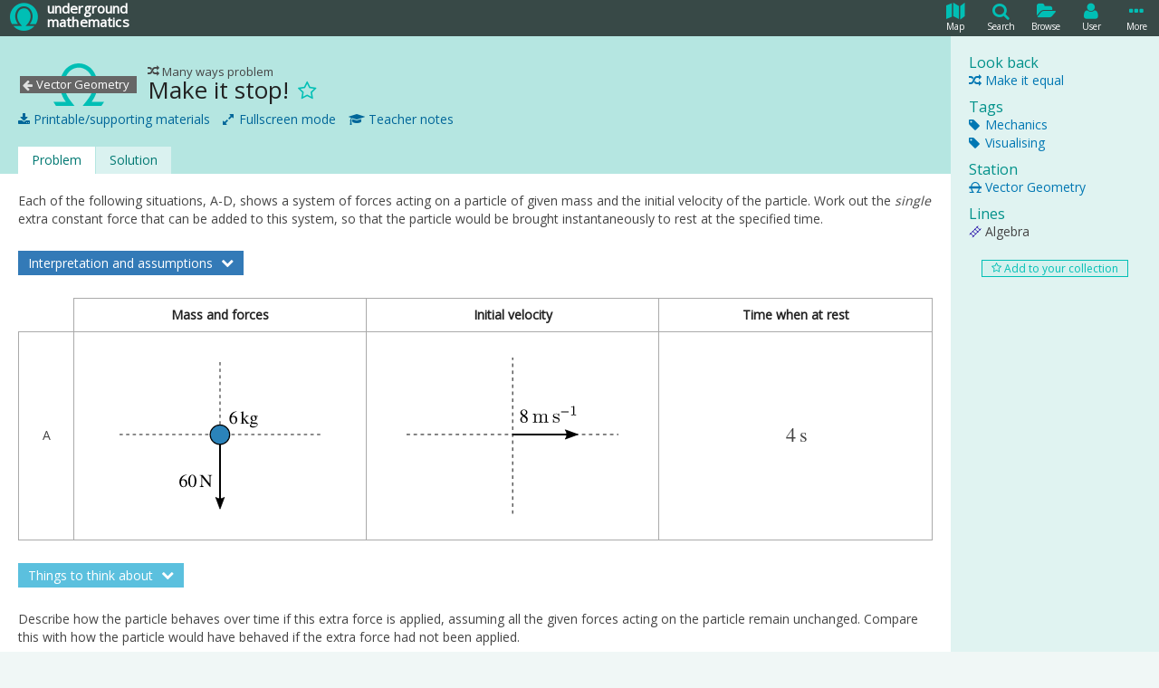

--- FILE ---
content_type: text/html; charset=utf-8
request_url: https://undergroundmathematics.org/vector-geometry/make-it-stop
body_size: 5798
content:
<!doctype html>
<html lang="en-GB" data-ng-app="cmResource"><head><meta charset="utf-8">
<link rel="manifest" href="/static/app-manifest/manifest.webmanifest">
<title data-ng-bind="rootViewModel.title ? rootViewModel.title + ' | Underground Mathematics' : 'Make it stop! | Vector Geometry | Underground Mathematics'">Make it stop! | Vector Geometry | Underground Mathematics</title>
<meta name="description" content="Given a particle moving under a system of forces, students are asked to add a further force to bring the particle to rest in a specified time. This...">
<meta name="viewport" content="width=device-width, initial-scale=1">
<meta http-equiv="X-UA-Compatible" content="IE=edge">
<link href="//fonts.googleapis.com/css?family=Open+Sans" rel="stylesheet">
<link rel="stylesheet" href="/static/css/main.min.css?v=2">

</head>
<body class="" data-ng-class="{'admin-toolbar-open': rootViewModel.adminData.showTools}"><div class="full-height-container resource-wrapper " data-ng-controller="ResourceController"><div class="auto-height-row resource-top-wrapper"><div class="header" id="header"><div class="header-main"><a class="header-logo" href="/"><span class="icon-logo"></span>
<span class="header-logo-text"><span>underground</span>
<span>mathematics</span>
</span>
</a>
<ul><li class="ng-cloak" data-ng-class="{selected: rootViewModel.headerMenuItemSelected == 'Comments'}" data-ng-if="false &amp;&amp; rootViewModel.commentsModal"><a tabindex="0" data-ng-click="toggleHeaderMenuItem('Comments')"><span class="icon-comment"></span>
<span class="header-comment-item-number" data-ng-bind="rootViewModel.numberOfComments" data-ng-if="rootViewModel.numberOfComments > 0"></span>
<span class="header-menu-item-text">Discuss</span>
</a>
</li>
<li data-ng-class="{selected: rootViewModel.headerMenuItemSelected == 'Map'}"><a tabindex="0" data-ng-click="toggleHeaderMenuItem('Map')"><span class="icon-map"></span>
<span class="header-menu-item-text">Map</span>
</a>
</li>
<li data-ng-class="{selected: rootViewModel.headerMenuItemSelected == 'Search'}"><a tabindex="0" data-ng-click="toggleHeaderMenuItem('Search')"><span class="icon-search"></span>
<span class="header-menu-item-text">Search</span>
</a>
</li>
<li data-ng-class="{selected: rootViewModel.headerMenuItemSelected == 'Browse'}"><a tabindex="0" data-ng-click="toggleHeaderMenuItem('Browse')"><span class="icon-folder-open"></span>
<span class="header-menu-item-text">Browse</span>
</a>
</li>
<li data-ng-class="{selected: rootViewModel.headerMenuItemSelected == 'User'}"><a tabindex="0" data-ng-click="toggleHeaderMenuItem('User')"><span class="icon-user"></span>
<span class="header-menu-item-text">User</span>
</a>
</li>
<li data-ng-class="{selected: rootViewModel.headerMenuItemSelected == 'More'}"><a tabindex="0" data-ng-click="toggleHeaderMenuItem('More')"><span class="icon-ellipsis"></span>
<span class="header-menu-item-text">More</span>
</a>
</li>
</ul>
</div>

<nav class="header-more-menu ng-cloak" data-ng-show="rootViewModel.headerMenuItemSelected == 'More'"><ul><li><a href="/" target="_self">Home</a>
</li>
<li><a href="/how-to-guide" target="_self">How-to guide</a>
</li>
<li><a href="/hub" target="_self">Underground hub</a>
</li>
<li><a href="/about" target="_self">About and contact</a>
</li>
<li class="menu-divider"></li>
<li class="header-more-menu-mathematical-classroom"><a href="/mathematical-classroom" target="_self"><span class="icon-mathematical-classroom"></span>
Your mathematical classroom</a>
</li>
</ul>
</nav>
</div>
</div>
<div class="full-height-row resource-middle-wrapper"><div class="resource-middle"><div class="resource-main-wrapper"><div class="resource-main" id="resource-main"><div class="resource-exit-fullscreen-link-wrapper"><div><a class="resource-exit-fullscreen-link" tabindex="0" data-ng-click="exitFullscreenMode()"><span class="icon-exit-fullscreen"></span>
Exit fullscreen mode</a>
</div>
</div>
<div class="resource-info"><div class="resource-info-main"><div class="resource-heading-wrapper"><a class="resource-heading-station" href="/vector-geometry"><h3>Vector Geometry</h3>
</a>
<div class="resource-heading"><a class="resource-type" tabindex="0" data-cm-resource-types-toggle="many-ways-problem"><span class="icon-many-ways-problem"></span>
Many ways problem</a>
<div class="resource-heading-main"><h1>Make it stop!
<div class="resource-heading-bookmarking ng-cloak"><a data-ng-if="bookmarkManager.canBookmarkCurrentItem() &amp;&amp; !viewModel.resource.hidden &amp;&amp; !viewModel.station.hidden" tabindex="0" data-ng-click="bookmarkManager.addBookmarkForCurrentItem(showAddedBookmarkMessage)"><span class="icon-star-o"></span>
<span class="cm-tooltip">Add to your resource collection</span>
</a>
<a data-ng-if="bookmarkManager.currentItemBookmark" tabindex="0" data-ng-click="bookmarkManager.confirmRemoveBookmarkForCurrentItem()"><span class="icon-star"></span>
<span class="cm-tooltip">Remove from your resource collection</span>
</a>
<a class="resource-bookmark-notes-add" id="resource-bookmark-notes-add" data-ng-if="bookmarkManager.currentItemBookmark &amp;&amp; !bookmarkManager.currentItemBookmark.hasNotes" tabindex="0" data-ng-click="bookmarkManager.viewNotesForCurrentItem()"><span class="icon-note-o"></span>
<span class="cm-tooltip">Add notes to this resource</span>
</a>
<a class="resource-bookmark-notes-view" data-ng-if="bookmarkManager.currentItemBookmark &amp;&amp; bookmarkManager.currentItemBookmark.hasNotes" tabindex="0" data-ng-click="bookmarkManager.viewNotesForCurrentItem()"><span class="icon-note"></span>
<span class="cm-tooltip">View your notes for this resource</span>
</a>
</div>
</h1>
</div>
</div>
</div>
<div class="resource-use-wrapper"><a class="ng-cloak" tabindex="0" data-ng-if="supportingMaterialsViewModel.hasModal" data-ng-click="showSupportingMaterialsModal()"><span class="icon-download"></span>
Printable/supporting materials</a>
<a class="ng-cloak" data-ng-click="sendPrintableAnalytics(supportingMaterialsViewModel.getPdfDownloadUrl(''))" data-ng-if="!supportingMaterialsViewModel.hasModal &amp;&amp; supportingMaterialsViewModel.printableResourceSections.length > 0" data-ng-href="{{supportingMaterialsViewModel.getPdfDownloadUrl('')}}" target="_blank"><span class="icon-print"></span>
Printable version </a>
<a class="resource-fullscreen-link" tabindex="0" data-ng-click="enterFullscreenMode()"><span class="icon-enter-fullscreen"></span>
Fullscreen mode</a>
<a class="resource-teacher-support-link" href="/vector-geometry/make-it-stop/teacher-notes" data-cm-teacher-support-toggle="vector-geometry_make-it-stop"><span class="icon-teacher"></span>
Teacher notes</a>
</div>
</div>
</div>
<div class="resource-sections-menu-wrapper"><div class="resource-sections-menu"><ul><li data-ng-class="{active: viewModel.resourceSection.id == 3229}"><span class="resource-section-marker"></span>
<a data-ng-click="openResourceSection(null, $event)" href="/vector-geometry/make-it-stop" target="_self"><span>Problem</span>
</a>
</li>
<li data-ng-class="{active: viewModel.resourceSection.id == 3230}"><span class="resource-section-marker"></span>
<a data-ng-click="openResourceSection('solution', $event)" href="/vector-geometry/make-it-stop/solution" target="_self"><span>Solution</span>
</a>
</li>
</ul>
</div>
</div>
<div class="resource-sections-content-wrapper"><h2 class="resource-section-title" data-ng-bind="viewModel.sectionTitle">Problem</h2>
<div id="resource-section-content-outer"><div class="resource-section-content cm-content" id="resource-section-content" data-cm-content="" data-ng-non-bindable=""><p>Each of the following situations, A-D, shows a system of forces acting on a particle of given mass and the initial velocity of the particle. Work out the <em>single</em> extra constant force that can be added to this system, so that the particle would be brought instantaneously to rest at the specified time.</p>
<div data-cm-element="toggle" data-cm-type="primary">
<button type="button" data-cm-element="toggle-button">
Interpretation and assumptions
</button>
<div data-cm-element="toggle-content" style="display:none;">
<p>You should assume that for each situation the forces are coplanar and the motion and forces are in the same plane. You should also assume that the particle is in equilibrium in any other direction. For example, you could think of the diagrams as showing horizontal forces and motion on a horizontal surface, so the weight and normal reaction force are not shown. Alternatively, the first example could be a projectile, so we’d have motion and forces in a vertical plane.</p>
</div>
</div>
<table class="cm-content-table cm-align-left content-h-align-center content-v-align-middle ">

<col style="width:6.00%;" />
<col style="width:32.00%;" />
<col style="width:32.00%;" />
<col style="width:30.00%;" />

<tr>
<th class="invisible ">
</th>
<th>
Mass and forces
</th>
<th>
Initial velocity
</th>
<th>
Time when at rest
</th>
</tr>
<tr>
<td style="padding-top:-5px;padding-bottom:-5px;">
A
</td>
<td style="padding-top:-5px;padding-bottom:-5px;">
<figure>
<img src="/vector-geometry/make-it-stop/images/force1a.svg" alt="A force of 60 Newtons acting on a 6 kg particle" />
</figure>
</td>
<td style="padding-top:-5px;padding-bottom:-5px;">
<figure>
<img src="/vector-geometry/make-it-stop/images/velocity1d.svg" alt="velocity of 8 metres per second, perpendicular to the 60 Newton force" />
</figure>
</td>
<td class="font-size-very-large " style="padding-top:-5px;padding-bottom:-5px;">
<span class="math inline">\(\quantity{4}{s}\)</span>
</td>
</tr>
</table>
<div data-cm-element="toggle" data-cm-type="info">
<button type="button" data-cm-element="toggle-button">
Things to think about
</button>
<div data-cm-element="toggle-content" style="display:none;">
<ul>
<li><p>If a particle is moving with a certain velocity, what do you need to do to bring it to (instantaneous) rest?</p></li>
<li>What if you want to bring it to rest at a specified time?</li>
</ul>
</div>
</div>
<p>Describe how the particle behaves over time if this extra force is applied, assuming all the given forces acting on the particle remain unchanged. Compare this with how the particle would have behaved if the extra force had not been applied.</p>
<h3>Now try these</h3>
<table class="cm-content-table cm-align-left content-h-align-center content-v-align-middle ">

<col style="width:6.00%;" />
<col style="width:32.00%;" />
<col style="width:32.00%;" />
<col style="width:30.00%;" />

<tr>
<th class="invisible ">
</th>
<th>
Mass and forces
</th>
<th>
Initial velocity
</th>
<th>
Time when at rest
</th>
</tr>
<tr>
<td style="padding-top:-5px;padding-bottom:-5px;">
B
</td>
<td style="padding-top:-5px;padding-bottom:-5px;">
<figure>
<img src="/vector-geometry/make-it-stop/images/force2f.svg" alt="A force of 30 Newtons acting on a 5 kg particle" />
</figure>
</td>
<td style="padding-top:-5px;padding-bottom:-5px;">
<figure>
<img src="/vector-geometry/make-it-stop/images/velocity2c.svg" alt="Velocity of 6 metres per second, 120 degrees to the 30 Newton force" />
</figure>
</td>
<td class="font-size-very-large " style="padding-top:-5px;padding-bottom:-5px;">
<span class="math inline">\(\quantity{2}{s}\)</span>
</td>
</tr>
<tr>
<td style="padding-top:-5px;padding-bottom:-5px;">
C
</td>
<td style="padding-top:-5px;padding-bottom:-5px;">
<figure>
<img src="/vector-geometry/make-it-stop/images/force3c.svg" alt="A force of 12 Newtons acting on a 3kg particle to the right and a force of 14 Newtons acting to the left at 60 degrees to the line of action of the 12 Newton force" />
</figure>
</td>
<td style="padding-top:-5px;padding-bottom:-5px;">
<figure>
<img src="/vector-geometry/make-it-stop/images/velocity3b.svg" alt="velocity of 5 metres per second, acting in the opposite direction to the 12 Newton force" />
</figure>
</td>
<td class="font-size-very-large " style="padding-top:-5px;padding-bottom:-5px;">
<span class="math inline">\(\quantity{3}{s}\)</span>
</td>
</tr>
<tr>
<td style="padding-top:-5px;padding-bottom:-5px;">
D
</td>
<td style="padding-top:-5px;padding-bottom:-5px;">
<figure>
<img src="/vector-geometry/make-it-stop/images/force4b.svg" alt="Three forces acting on a 4kg particle" />
</figure>
</td>
<td style="padding-top:-5px;padding-bottom:-5px;">
<figure>
<img src="/vector-geometry/make-it-stop/images/velocity4b.svg" alt="velocity of 8 metres per second" />
</figure>
</td>
<td class="font-size-very-large " style="padding-top:-5px;padding-bottom:-5px;">
<span class="math inline">\(\quantity{2}{s}\)</span>
</td>
</tr>
</table></div>
</div>
</div>
<div class="resource-section-next-previous-wrapper ng-cloak" data-ng-if="getNextSection() || getPreviousSection()"><div class="resource-section-next-previous"><a tabindex="0" data-ng-if="getPreviousSection()" data-ng-click="openResourceSection(getPreviousSection().friendlyName, $event)"><span class="icon-left"></span>
Previous</a>
<a tabindex="0" data-ng-if="getNextSection()" data-ng-click="openResourceSection(getNextSection().friendlyName, $event)">Next
<span class="icon-right"></span>
</a>
</div>
</div>
<div class="resource-footer"><small class="resource-last-updated">Last updated 19-May-17</small>
</div>
</div>
</div>
<div class="resource-related-wrapper"><div class="resource-related" id="resource-related"><div class="resource-related-section"><h4>Look back</h4>
<ul><li><a href="/vector-geometry/make-it-equal"><span class="icon-many-ways-problem"></span>
Make it equal</a>
</li>
</ul>
</div>
<div class="resource-related-section"><h4>Tags</h4>
<ul><li><a href="/tags/mechanics" data-cm-tag-toggle="mechanics"><span class="icon-tag"></span>
Mechanics</a>
</li>
<li><a href="/tags/visualising" data-cm-tag-toggle="visualising"><span class="icon-tag"></span>
Visualising</a>
</li>
</ul>
</div>
<div class="resource-related-section"><h4>Station</h4>
<a href="/vector-geometry"><span class="icon-station"></span>
Vector Geometry</a>
</div>
<div class="resource-related-section"><h4>Lines</h4>
<ul class="resource-lines-list"><li><span class="icon-line" style="color:#1900a4"></span>
Algebra</li>
</ul>
</div>
</div>
<div class="resource-related-add-bookmark ng-cloak" data-ng-if="bookmarkManager.canBookmarkCurrentItem() &amp;&amp; !viewModel.resource.hidden &amp;&amp; !viewModel.station.hidden"><a class="cm-button-submit cm-small" tabindex="0" data-ng-click="bookmarkManager.addBookmarkForCurrentItem(showAddedBookmarkMessage)"><span class="icon-star-o"></span>
Add to your collection
<span class="cm-tooltip">Add the current resource to your resource collection</span>
</a>
</div>
</div>
</div>
</div>
<div class="auto-height-row resource-bottom-wrapper"><div class="footer"><div class="footer-top"><div class="footer-contact"><a href="mailto:info@undergroundmathematics.org"><span class="icon-email"></span>
<span class="sr-only">Email</span>
</a>
<a href="https://twitter.com/UndergroundMath" target="_blank"><span class="icon-twitter"></span>
<span class="sr-only">Twitter</span>
</a>
</div>
<div class="footer-policies"><a href="/terms" target="_self">Terms</a>
<span class="text-divider"></span>
<a href="/cookie-policy" target="_self">Cookies</a>
<span class="text-divider"></span>
<a href="/privacy-policy" target="_self">Privacy</a>
</div>
</div>
<div class="footer-middle"><a class="footer-logo" href="/"><span class="icon-logo"></span>
<span class="footer-title"><span>underground</span>
<span>mathematics</span>
</span>
</a>
<div class="footer-strapline">Rich resources for teaching A level mathematics</div>
<small>Copyright © and Database Right 2013-2026 University of Cambridge <br/>
<a href="/terms#copyright">All rights reserved</a>
</small>
</div>
<div class="footer-bottom"><div class="footer-cambridge"><img src="/static/img/cambridge-logo-white.png" alt="University of Cambridge logo">
</div>
<div class="footer-dfe"><img src="/static/img/dfe-logo-white.png" alt="Department for Education logo">
</div>
</div>
</div>
</div>
</div>

<script src="//cdnjs.cloudflare.com/ajax/libs/jquery/2.1.4/jquery.min.js"></script>
<script src="//cdnjs.cloudflare.com/ajax/libs/js-cookie/2.1.1/js.cookie.min.js"></script>
<script src="//cdnjs.cloudflare.com/ajax/libs/jquery.devbridge-autocomplete/1.2.24/jquery.autocomplete.min.js"></script>
<script src="//cdnjs.cloudflare.com/ajax/libs/angular.js/1.4.7/angular.min.js"></script>
<script src="//cdnjs.cloudflare.com/ajax/libs/angular.js/1.4.7/angular-resource.min.js"></script>
<script src="//cdnjs.cloudflare.com/ajax/libs/angular.js/1.4.7/angular-sanitize.min.js"></script>
<script src="//cdnjs.cloudflare.com/ajax/libs/markdown-it/8.3.1/markdown-it.min.js"></script>
<script src="/static/js/main.min.js"></script>
<script type="text/x-mathjax-config">MathJax.Hub.Config({skipStartupTypeset: true,
TeX: { equationNumbers: { autoNumber: "AMS" },
Macros: {Var: "\\mathrm{Var}",
cosec: "\\mathop{\\rm cosec}\\nolimits",
sech: "\\mathop{\\rm sech}\\nolimits",
cosech: "\\mathop{\\rm cosech}\\nolimits",
arsinh: "\\mathop{\\rm arsinh}\\nolimits",
arcosh: "\\mathop{\\rm arcosh}\\nolimits",
artanh: "\\mathop{\\rm artanh}\\nolimits",
arccot: "\\mathop{\\rm arccot}\\nolimits",
arcsec: "\\mathop{\\rm arcsec}\\nolimits",
arccosec: "\\mathop{\\rm arccosec}\\nolimits",
quantity: ["{#1}\\,\\mathrm{#2}", 2],
cmlongdiv: ["\\enclose{longdiv}{#1}", 1],
cmlongdivbr: ["\\\\[-3pt]"],
cmarraystretch: ["{}", 1]}},
"HTML-CSS": {linebreaks: {automatic: true,
width: "57%"},
mtextFontInherit: true,
preferredFont: "STIX",
webFont: "STIX-Web",
imageFont:null,
minScaleAdjust: 100},
"SVG": {linebreaks: {automatic: true,
width: "57%"},
mtextFontInherit: true,
font: "STIX-Web",
minScaleAdjust: 100},
tex2jax: {displayMath: [ ['$$','$$'], ["\\[","\\]"] ],
inlineMath: [ ['$','$'], ["\\(","\\)"] ],
processEscapes: true}});
MathJax.Hub.Register.StartupHook("TeX AMSsymbols Ready",function () { MathJax.InputJax.TeX.Definitions.mathchar0mi.square = ["25FB",{mathvariant:"normal"}];});
MathJax.Hub.Register.StartupHook("TeX Jax Ready",function () {MathJax.Hub.Insert(MathJax.InputJax.TeX.Definitions.macros,{cancel: ["Extension","cancel"],
bcancel: ["Extension","cancel"],
xcancel: ["Extension","cancel"],
cancelto: ["Extension","cancel"],
enclose: ["Extension","enclose"]});});</script>
<script src="//cdnjs.cloudflare.com/ajax/libs/mathjax/2.7.1/MathJax.js?config=TeX-AMS-MML_HTMLorMML"></script>
<script src="/static/js/lib/manup/manup.min.js"></script>
<script async src="https://www.googletagmanager.com/gtag/js?id=G-EB3PK96QD8"></script>
<script>window.dataLayer = window.dataLayer || [];
function gtag(){dataLayer.push(arguments);}
gtag('js', new Date());
gtag('config', 'G-EB3PK96QD8');</script>
<script src="/static/js/public/resource.min.js"></script><script>var spaSetup = {"accountSettings":{"imminentPasswordExpiryHours":168,"invalidPasswordMessage":"Your password must contain at least 1 upper case letter, 1 lower case letter, 1 digit and be at least 8 characters long.","verificationExpiryHours":48,"passwordResetExpiryHours":48},"appSettings":{"disableLogins":false,"webmasterEmail":"info@undergroundmathematics.org","disabledLoginMessage":null,"webmasterName":"Underground Mathematics "},"contactSettings":{"linkedInPage":"underground-mathematics","googlePlusPage":"107933654652080928819","webmasterEmail":"info@undergroundmathematics.org","adminPhone":"+44 1223 554 985","twitterUsername":"UndergroundMath","facebookPage":"UndergroundMathematics","adminEmail":"info@undergroundmathematics.org"},"currentUser":{}};var resourceSetup = {"resourceTitle":"Make it stop!"};</script>
</body>
</html>


--- FILE ---
content_type: text/html
request_url: https://undergroundmathematics.org/static/spa-templates/account/login-form.html
body_size: -262
content:
<div class="cm-form-group-horizontal">
  <label for="login-username-{{$id}}">Username or email:</label>
  <div>
    <input id="login-username-{{$id}}" name="username" type="text" class="cm-form-control" data-ng-model="userLogin.username" required="" placeholder="Username or email" />
    <label data-ng-show="(viewModel.loginForm.$submitted) &amp;&amp; viewModel.loginForm.username.$error.required" class="error">A username or email is required.</label>
  </div>
</div>
<div class="cm-form-group-horizontal">
  <label for="login-password-{{$id}}">Password:</label>
  <div>
    <input id="login-password-{{$id}}" name="password" type="password" class="cm-form-control" data-ng-model="userLogin.password" required="" placeholder="Password" />
    <label data-ng-show="(viewModel.loginForm.$submitted) &amp;&amp; viewModel.loginForm.password.$error.required" class="error">A password is required.</label>
  </div>
</div>
<div class="cm-form-group-horizontal">
  <label></label>
  <div>
    <label>
      <input type="checkbox" name="stayLoggedIn" data-ng-model="userLogin.stayLoggedIn" />
      Keep me logged in
    </label>
    <div class="cm-muted cm-small-text">If unchecked, you will be logged out after 2 hours of inactivity.</div>
  </div>
</div>

--- FILE ---
content_type: text/css
request_url: https://undergroundmathematics.org/static/css/main.min.css?v=2
body_size: 54973
content:
@font-face{font-family:'cm-icon';src:url("../fonts/cm-icon.eot?9j7wwd");src:url("../fonts/cm-icon.eot?9j7wwd#iefix") format("embedded-opentype"),url("../fonts/cm-icon.ttf?9j7wwd") format("truetype"),url("../fonts/cm-icon.woff?9j7wwd") format("woff"),url("../fonts/cm-icon.svg?9j7wwd#cm-icon") format("svg");font-weight:normal;font-style:normal}[class^="icon-"],[class*=" icon-"]{font-family:'cm-icon' !important;speak:none;font-style:normal;font-weight:normal;font-variant:normal;text-transform:none;line-height:1;-webkit-font-smoothing:antialiased;-moz-osx-font-smoothing:grayscale}.icon-comments::before{content:"\f087"}.icon-upload::before{content:"\f094"}.icon-tasks::before{content:"\f0af"}.icon-thumb-tack::before{content:"\f08d"}.icon-article::before{content:"\e911"}.icon-interactive-card-sort::before{content:"\e90f"}.icon-geogebra::before{content:"\e910"}.icon-interactivity::before{content:"\e90e"}.icon-hide::before{content:"\f070"}.icon-champion::before{content:"\e90d"}.icon-mathematical-classroom::before{content:"\e90a"}.icon-resource-in-action::before{content:"\e90b"}.icon-teacher-perspective::before{content:"\e90c"}.icon-clock::before{content:"\f017"}.icon-no-sound::before{content:"\f026"}.icon-sound::before{content:"\f028"}.icon-play::before{content:"\f04b"}.icon-pause::before{content:"\f04c"}.icon-bundle::before{content:"\e909"}.icon-cogs::before{content:"\f085"}.icon-question-plain::before{content:"\f128"}.icon-file-text-o::before{content:"\f0f6"}.icon-quote-open::before{content:"\f10d"}.icon-quote-close::before{content:"\f10e"}.icon-line-graph::before{content:"\f201"}.icon-flag::before{content:"\f024"}.icon-move::before{content:"\f047"}.icon-new-tab-link::before{content:"\f08e"}.icon-video::before{content:"\f03d"}.icon-picture::before{content:"\f03e"}.icon-city::before{content:"\e908"}.icon-add-o::before{content:"\e905"}.icon-done::before{content:"\e906"}.icon-edit-o::before{content:"\e907"}.icon-add-to-group::before{content:"\e904"}.icon-note::before{content:"\f249"}.icon-note-o::before{content:"\f24a"}.icon-star-o::before{content:"\f006"}.icon-warning::before{content:"\f071"}.icon-reset::before{content:"\f021"}.icon-spellcheck::before{content:"\e903"}.icon-social::before{content:"\f0c0"}.icon-address::before{content:"\f041"}.icon-phone::before{content:"\f095"}.icon-phone-square::before{content:"\f098"}.icon-linked-in-square::before{content:"\f08c"}.icon-twitter::before{content:"\f099"}.icon-facebook::before{content:"\f09a"}.icon-google-plus-square::before{content:"\f0d4"}.icon-google-plus::before{content:"\f0d5"}.icon-linked-in::before{content:"\f0e1"}.icon-news::before{content:"\f1ea"}.icon-circle::before{content:"\f1db"}.icon-projector::before{content:"\e902"}.icon-tablet::before{content:"\f10a"}.icon-station::before{content:"\e901"}.icon-scaffolded-task::before{content:"\f022"}.icon-tick::before{content:"\f00c"}.icon-cross::before{content:"\f00d"}.icon-ellipsis::before{content:"\f141"}.icon-ellipsis-vertical::before{content:"\f142"}.icon-logo::before{content:"\e900"}.icon-cards::before{content:"\f24d"}.icon-rich-example::before{content:"\f18d"}.icon-food-for-thought::before{content:"\f0f5"}.icon-problem-decisions::before{content:"\f277"}.icon-lock::before{content:"\f023"}.icon-left-arrow::before{content:"\f060"}.icon-right-arrow::before{content:"\f061"}.icon-up-arrow::before{content:"\f062"}.icon-down-arrow::before{content:"\f063"}.icon-go-and-think::before{content:"\f0c2"}.icon-enter-fullscreen::before{content:"\f065"}.icon-exit-fullscreen::before{content:"\f066"}.icon-resource-list::before{content:"\f03a"}.icon-star::before{content:"\f005"}.icon-folder::before{content:"\f07b"}.icon-teacher::before{content:"\f19d"}.icon-link::before{content:"\f0c1"}.icon-edit-content::before{content:"\f044"}.icon-waiting::before{content:"\f110"}.icon-chalk::before{content:"\f0a4"}.icon-building-blocks::before{content:"\f12e"}.icon-history::before{content:"\f1da"}.icon-settings::before{content:"\f013"}.icon-delete::before{content:"\f014"}.icon-redo::before{content:"\f01e"}.icon-view::before{content:"\f06e"}.icon-save::before{content:"\f0c7"}.icon-undo::before{content:"\f0e2"}.icon-caret-left::before{content:"\f0d9"}.icon-caret-right::before{content:"\f0da"}.icon-glossary::before{content:"\f02d"}.icon-switch::before{content:"\f0ec"}.icon-construction-work::before{content:"\e602"}.icon-forbidden::before{content:"\e605"}.icon-enlarge::before{content:"\e989"}.icon-caret-down::before{content:"\f0d7"}.icon-caret-up::before{content:"\f0d8"}.icon-asterisk::before{content:"\f069"}.icon-comment::before{content:"\f075"}.icon-download::before{content:"\f019"}.icon-table::before{content:"\f0ce"}.icon-search::before{content:"\f002"}.icon-calendar::before{content:"\f073"}.icon-circle-up::before{content:"\ea41"}.icon-circle-right::before{content:"\ea42"}.icon-circle-down::before{content:"\ea43"}.icon-circle-left::before{content:"\ea44"}.icon-plus::before{content:"\f067"}.icon-minus::before{content:"\f068"}.icon-disc::before{content:"\f111"}.icon-fluency-exercise::before{content:"\f1ab"}.icon-line::before{content:"\e600"}.icon-review-question::before{content:"\e9b8"}.icon-dice::before{content:"\e915"}.icon-map::before{content:"\e94b"}.icon-construction::before{content:"\e996"}.icon-bigger-picture::before{content:"\f0ac"}.icon-folder-open::before{content:"\f07c"}.icon-many-ways-problem::before{content:"\f074"}.icon-numbered-list::before{content:"\f0cb"}.icon-file::before{content:"\f016"}.icon-package-of-problems::before{content:"\f06b"}.icon-admin::before{content:"\f0ad"}.icon-investigation::before{content:"\f0c3"}.icon-menu::before{content:"\f0c9"}.icon-pervasive-idea::before{content:"\f0eb"}.icon-reply::before{content:"\f112"}.icon-museum::before{content:"\f19c"}.icon-file-image::before{content:"\f1c5"}.icon-file-audio::before{content:"\f1c7"}.icon-file-video::before{content:"\f1c8"}.icon-find::before{content:"\f1e5"}.icon-user::before{content:"\f007"}.icon-home::before{content:"\f015"}.icon-tag::before{content:"\f02b"}.icon-print::before{content:"\f02f"}.icon-edit::before{content:"\f040"}.icon-left::before{content:"\f053"}.icon-right::before{content:"\f054"}.icon-add::before{content:"\f055"}.icon-question::before{content:"\f059"}.icon-info::before{content:"\f05a"}.icon-target::before{content:"\f05b"}.icon-up::before{content:"\f077"}.icon-down::before{content:"\f078"}.icon-twitter-square::before{content:"\f081"}.icon-facebook-square::before{content:"\f082"}.icon-key::before{content:"\f084"}.icon-email::before{content:"\f0e0"}.icon-train::before{content:"\f239"}@keyframes cm-spin{from{transform:rotate(0deg)}to{transform:rotate(360deg)}}@-webkit-keyframes cm-spin{from{-webkit-transform:rotate(0deg)}to{-webkit-transform:rotate(360deg)}}.cm-spin{-webkit-animation:cm-spin 5s linear infinite;animation:cm-spin 5s linear infinite}*,*::after,*::before{box-sizing:border-box}html,body{height:100%;width:100%}body{margin:0;padding:0;color:#444;background-color:#f0f7f6}body,button,input,textarea,select{font-family:"Open Sans","Helvetica","Arial",sans-serif;font-size:14px;line-height:1.42857143}pre{font-family:"Open Sans","Helvetica","Arial",sans-serif}button,input,textarea,select{font-family:inherit;font-size:inherit;line-height:inherit}strong{color:#00918a;font-weight:normal}.full-height-row{display:table-row;height:100%}.auto-height-row{display:table-row}.full-height-container{display:table;height:100%;width:100%}.body{position:relative}@media (min-width: 768px){.body{min-height:300px}}[class^="icon-"],[class*=" icon-"]{display:inline-block;line-height:inherit;vertical-align:top}a:hover{text-decoration:underline;color:#069}a,a:focus{color:#0077b3;text-decoration:none}a[tabindex],a[role="button"]{cursor:pointer;outline:none}a[tabindex]:focus,a[href]:focus,a[role="button"]:focus,button:focus{outline:rgba(200,200,200,0.3) dotted 1px}a[tabindex="-1"]{cursor:default}a.subtle-link{color:inherit;text-decoration:none}a.contextual-help-link{font-size:13px;display:inline-block}.disabled,.disabled:hover,.disabled:focus{text-decoration:none;color:inherit;cursor:default}pre{margin:0}.text-divider::before{content:" | "}p{margin-top:2px}h1,h2,h3,h4,h5,h6,.h1,.h2,.h3,.h4,.h5,.h6{font-family:"Open Sans","Helvetica","Arial",sans-serif;font-weight:normal;margin-top:10px;margin-bottom:3px;line-height:1.2}h1+*,h2+*,h3+*,h4+*,h5+*,h6+*,.h1+*,.h2+*,.h3+*,.h4+*,.h5+*,.h6+*{margin-top:0}h1,.h1{font-size:32px}h2,.h2{font-size:28px}h3,.h3{font-size:23px}h4,.h4{font-size:19px}h5,.h5{font-size:16px;margin-bottom:5px}h6,.h6{font-size:14px;margin-bottom:5px}.sr-only{position:absolute;width:1px;height:1px;padding:0;margin:-1px;overflow:hidden;clip:rect(0, 0, 0, 0);border:0}.fade-out{opacity:0.3;cursor:default}.fade-out *,.fade-out a{cursor:default}.fade-out:hover,.fade-out:focus{text-decoration:none}.fade-out a:hover,.fade-out a:focus{text-decoration:none}.ng-cloak{display:none !important}.ng-hide{display:none !important}.list-unstyled{padding:0;margin:0;list-style:none}.order-desc-marker{display:inline-block;width:0;height:0;vertical-align:middle;border-top:10px solid #444;border-left:4px solid transparent;border-right:4px solid transparent}.order-desc-marker.selected{border-top-color:#00bfb5}.order-asc-marker{display:inline-block;width:0;height:0;vertical-align:middle;border-bottom:10px solid #444;border-left:4px solid transparent;border-right:4px solid transparent}.order-asc-marker.selected{border-bottom-color:#00bfb5}.order-asc-marker+.order-desc-marker{margin-left:-3px}.cm-muted{color:#777}small,.cm-small-text{font-size:13px}.cm-table{margin-bottom:10px;width:100%;border-collapse:collapse}.cm-table tr{border-top:1px solid #dddddd;border-bottom:1px solid #dddddd}.cm-table th{font-weight:normal;color:#222;font-family:"Open Sans","Helvetica","Arial",sans-serif}.cm-table td,.cm-table th{text-align:left;vertical-align:top;padding:5px}.cm-padded{padding:10px}.cm-centered{text-align:center}.cm-normal-text{font-family:"Open Sans","Helvetica","Arial",sans-serif;font-size:14px}.cm-danger{color:#d9534f}.cm-warning{color:#f0ad4e}.cm-success{color:#5cb85c}.cm-info{color:#31b0d5}.cm-button,.admin-modal-group-toggle,.cm-content a[data-cm-element="link"][data-cm-button-type="site-primary"],.home-about-button-wrapper a,.home-benefits-list li .home-benefits-more-button,.home-benefits-list li .home-benefits-less-button,.station-teacher-support-button,.station-nearby-stations-button,.resource-section-next-previous a,.resource-type-section-toggle,.guide-overview-links li a,.hub-overview-links li a,.about-overview-links-wrapper ul li a,a.cm-modal-close-button,.champion-overview-links-wrapper ul li a,.conference-overview-links-wrapper ul li a,.cm-default-overview-links-wrapper ul li a,.bundle-links li a,.webinars-overview-links-wrapper ul li a,.professional-development-overview-links-wrapper ul li a,.new-a-level-overview-links-wrapper ul li a,*[class^="cm-button"],*[class*=" cm-button"]{display:inline-block;color:#00bfb5;font-size:14px;background-color:rgba(0,191,181,0.05);padding:3px;padding-left:10px;padding-right:10px;border:1px solid #00bfb5;border-radius:0;margin:2px;-webkit-transition:background-color 0.1s ease-in, color 0.1s ease-in, border-color 0.1s ease-in;transition:background-color 0.1s ease-in, color 0.1s ease-in, border-color 0.1s ease-in}.cm-button:hover,.admin-modal-group-toggle:hover,.cm-content a[data-cm-element="link"][data-cm-button-type="site-primary"]:hover,.home-about-button-wrapper a:hover,.home-benefits-list li .home-benefits-more-button:hover,.home-benefits-list li .home-benefits-less-button:hover,.station-teacher-support-button:hover,.station-nearby-stations-button:hover,.resource-section-next-previous a:hover,.resource-type-section-toggle:hover,.guide-overview-links li a:hover,.hub-overview-links li a:hover,.about-overview-links-wrapper ul li a:hover,a.cm-modal-close-button:hover,.champion-overview-links-wrapper ul li a:hover,.conference-overview-links-wrapper ul li a:hover,.cm-default-overview-links-wrapper ul li a:hover,.bundle-links li a:hover,.webinars-overview-links-wrapper ul li a:hover,.professional-development-overview-links-wrapper ul li a:hover,.new-a-level-overview-links-wrapper ul li a:hover,.cm-button:focus,.admin-modal-group-toggle:focus,.cm-content a[data-cm-element="link"][data-cm-button-type="site-primary"]:focus,.home-about-button-wrapper a:focus,.home-benefits-list li .home-benefits-more-button:focus,.home-benefits-list li .home-benefits-less-button:focus,.station-teacher-support-button:focus,.station-nearby-stations-button:focus,.resource-section-next-previous a:focus,.resource-type-section-toggle:focus,.guide-overview-links li a:focus,.hub-overview-links li a:focus,.about-overview-links-wrapper ul li a:focus,a.cm-modal-close-button:focus,.champion-overview-links-wrapper ul li a:focus,.conference-overview-links-wrapper ul li a:focus,.cm-default-overview-links-wrapper ul li a:focus,.bundle-links li a:focus,.webinars-overview-links-wrapper ul li a:focus,.professional-development-overview-links-wrapper ul li a:focus,.new-a-level-overview-links-wrapper ul li a:focus,*[class^="cm-button"]:hover,*[class^="cm-button"]:focus,*[class*=" cm-button"]:hover,*[class*=" cm-button"]:focus{text-decoration:none;color:#00bfb5;outline:none}.cm-button:focus,.admin-modal-group-toggle:focus,.cm-content a[data-cm-element="link"][data-cm-button-type="site-primary"]:focus,.home-about-button-wrapper a:focus,.home-benefits-list li .home-benefits-more-button:focus,.home-benefits-list li .home-benefits-less-button:focus,.station-teacher-support-button:focus,.station-nearby-stations-button:focus,.resource-section-next-previous a:focus,.resource-type-section-toggle:focus,.guide-overview-links li a:focus,.hub-overview-links li a:focus,.about-overview-links-wrapper ul li a:focus,a.cm-modal-close-button:focus,.champion-overview-links-wrapper ul li a:focus,.conference-overview-links-wrapper ul li a:focus,.cm-default-overview-links-wrapper ul li a:focus,.bundle-links li a:focus,.webinars-overview-links-wrapper ul li a:focus,.professional-development-overview-links-wrapper ul li a:focus,.new-a-level-overview-links-wrapper ul li a:focus,*[class^="cm-button"]:focus,*[class*=" cm-button"]:focus{outline:rgba(200,200,200,0.3) dotted 1px}.cm-button:hover:not(.disabled),.admin-modal-group-toggle:hover:not(.disabled),.cm-content a[data-cm-element="link"][data-cm-button-type="site-primary"]:hover:not(.disabled),.home-about-button-wrapper a:hover:not(.disabled),.home-benefits-list li .home-benefits-more-button:hover:not(.disabled),.home-benefits-list li .home-benefits-less-button:hover:not(.disabled),.station-teacher-support-button:hover:not(.disabled),.station-nearby-stations-button:hover:not(.disabled),.resource-section-next-previous a:hover:not(.disabled),.resource-type-section-toggle:hover:not(.disabled),.guide-overview-links li a:hover:not(.disabled),.hub-overview-links li a:hover:not(.disabled),.about-overview-links-wrapper ul li a:hover:not(.disabled),a.cm-modal-close-button:hover:not(.disabled),.champion-overview-links-wrapper ul li a:hover:not(.disabled),.conference-overview-links-wrapper ul li a:hover:not(.disabled),.cm-default-overview-links-wrapper ul li a:hover:not(.disabled),.bundle-links li a:hover:not(.disabled),.webinars-overview-links-wrapper ul li a:hover:not(.disabled),.professional-development-overview-links-wrapper ul li a:hover:not(.disabled),.new-a-level-overview-links-wrapper ul li a:hover:not(.disabled),*[class^="cm-button"]:hover:not(.disabled),*[class*=" cm-button"]:hover:not(.disabled){color:#ffffff;background-color:#00bfb5}.cm-button.cm-small,.cm-small.admin-modal-group-toggle,.cm-content a.cm-small[data-cm-element="link"][data-cm-button-type="site-primary"],.home-about-button-wrapper a.cm-small,.home-benefits-list li .cm-small.home-benefits-more-button,.home-benefits-list li .cm-small.home-benefits-less-button,.cm-small.station-teacher-support-button,.cm-small.station-nearby-stations-button,.resource-section-next-previous a.cm-small,.cm-small.resource-type-section-toggle,.guide-overview-links li a.cm-small,.hub-overview-links li a.cm-small,.about-overview-links-wrapper ul li a.cm-small,a.cm-small.cm-modal-close-button,.champion-overview-links-wrapper ul li a.cm-small,.conference-overview-links-wrapper ul li a.cm-small,.cm-default-overview-links-wrapper ul li a.cm-small,.bundle-links li a.cm-small,.webinars-overview-links-wrapper ul li a.cm-small,.professional-development-overview-links-wrapper ul li a.cm-small,.new-a-level-overview-links-wrapper ul li a.cm-small,*[class^="cm-button"].cm-small,*[class*=" cm-button"].cm-small{padding:0;padding-left:10px;padding-right:10px;margin:1px}.cm-button-inverted,.guide-overview-links li a,.hub-overview-links li a,.about-overview-links-wrapper ul li a,.champion-overview-links-wrapper ul li a,.conference-overview-links-wrapper ul li a,.cm-default-overview-links-wrapper ul li a,.webinars-overview-links-wrapper ul li a,.professional-development-overview-links-wrapper ul li a,.new-a-level-overview-links-wrapper ul li a{color:#ffffff;background-color:rgba(255,255,255,0.05);border-color:#ffffff;-webkit-font-smoothing:antialiased;-moz-osx-font-smoothing:grayscale}.cm-button-inverted:hover,.guide-overview-links li a:hover,.hub-overview-links li a:hover,.about-overview-links-wrapper ul li a:hover,.champion-overview-links-wrapper ul li a:hover,.conference-overview-links-wrapper ul li a:hover,.cm-default-overview-links-wrapper ul li a:hover,.webinars-overview-links-wrapper ul li a:hover,.professional-development-overview-links-wrapper ul li a:hover,.new-a-level-overview-links-wrapper ul li a:hover,.cm-button-inverted:focus,.guide-overview-links li a:focus,.hub-overview-links li a:focus,.about-overview-links-wrapper ul li a:focus,.champion-overview-links-wrapper ul li a:focus,.conference-overview-links-wrapper ul li a:focus,.cm-default-overview-links-wrapper ul li a:focus,.webinars-overview-links-wrapper ul li a:focus,.professional-development-overview-links-wrapper ul li a:focus,.new-a-level-overview-links-wrapper ul li a:focus{color:#ffffff}.cm-button-inverted:hover:not(.disabled),.guide-overview-links li a:hover:not(.disabled),.hub-overview-links li a:hover:not(.disabled),.about-overview-links-wrapper ul li a:hover:not(.disabled),.champion-overview-links-wrapper ul li a:hover:not(.disabled),.conference-overview-links-wrapper ul li a:hover:not(.disabled),.cm-default-overview-links-wrapper ul li a:hover:not(.disabled),.webinars-overview-links-wrapper ul li a:hover:not(.disabled),.professional-development-overview-links-wrapper ul li a:hover:not(.disabled),.new-a-level-overview-links-wrapper ul li a:hover:not(.disabled){color:#008c85;background-color:#ffffff}.cm-button-cancel,a.cm-modal-close-button,.cm-button-default{border-color:#888;background-color:rgba(136,136,136,0.05)}.cm-button-cancel,a.cm-modal-close-button,.cm-button-cancel:hover,a.cm-modal-close-button:hover,.cm-button-cancel:focus,a.cm-modal-close-button:focus,.cm-button-default,.cm-button-default:hover,.cm-button-default:focus{color:#888}.cm-button-cancel:hover:not(.disabled),a.cm-modal-close-button:hover:not(.disabled),.cm-button-default:hover:not(.disabled){background-color:#888}.cm-button-submit,.cm-button-primary,.cm-button-help,.admin-modal-group-toggle,.cm-content a[data-cm-element="link"][data-cm-button-type="site-primary"],.home-about-button-wrapper a,.home-benefits-list li .home-benefits-more-button,.home-benefits-list li .home-benefits-less-button,.station-teacher-support-button,.station-nearby-stations-button,.resource-section-next-previous a,.resource-type-section-toggle,.bundle-links li a{border-color:#00bfb5;background-color:rgba(0,191,181,0.05)}.cm-button-submit,.cm-button-submit:hover,.cm-button-submit:focus,.cm-button-primary,.cm-button-help,.admin-modal-group-toggle,.cm-content a[data-cm-element="link"][data-cm-button-type="site-primary"],.home-about-button-wrapper a,.home-benefits-list li .home-benefits-more-button,.home-benefits-list li .home-benefits-less-button,.station-teacher-support-button,.station-nearby-stations-button,.resource-section-next-previous a,.resource-type-section-toggle,.bundle-links li a,.cm-button-primary:hover,.cm-button-help:hover,.admin-modal-group-toggle:hover,.cm-content a[data-cm-element="link"][data-cm-button-type="site-primary"]:hover,.home-about-button-wrapper a:hover,.home-benefits-list li .home-benefits-more-button:hover,.home-benefits-list li .home-benefits-less-button:hover,.station-teacher-support-button:hover,.station-nearby-stations-button:hover,.resource-section-next-previous a:hover,.resource-type-section-toggle:hover,.bundle-links li a:hover,.cm-button-primary:focus,.cm-button-help:focus,.admin-modal-group-toggle:focus,.cm-content a[data-cm-element="link"][data-cm-button-type="site-primary"]:focus,.home-about-button-wrapper a:focus,.home-benefits-list li .home-benefits-more-button:focus,.home-benefits-list li .home-benefits-less-button:focus,.station-teacher-support-button:focus,.station-nearby-stations-button:focus,.resource-section-next-previous a:focus,.resource-type-section-toggle:focus,.bundle-links li a:focus{color:#00bfb5}.cm-button-submit:hover:not(.disabled),.cm-button-primary:hover:not(.disabled),.cm-button-help:hover:not(.disabled),.admin-modal-group-toggle:hover:not(.disabled),.cm-content a[data-cm-element="link"][data-cm-button-type="site-primary"]:hover:not(.disabled),.home-about-button-wrapper a:hover:not(.disabled),.home-benefits-list li .home-benefits-more-button:hover:not(.disabled),.home-benefits-list li .home-benefits-less-button:hover:not(.disabled),.station-teacher-support-button:hover:not(.disabled),.station-nearby-stations-button:hover:not(.disabled),.resource-section-next-previous a:hover:not(.disabled),.resource-type-section-toggle:hover:not(.disabled),.bundle-links li a:hover:not(.disabled){background-color:#00bfb5}.cm-button-warning{border-color:#f0ad4e;background-color:rgba(240,173,78,0.05)}.cm-button-warning,.cm-button-warning:hover,.cm-button-warning:focus{color:#f0ad4e}.cm-button-warning:hover:not(.disabled){background-color:#f0ad4e}.cm-button-danger{border-color:#d9534f;background-color:rgba(217,83,79,0.05)}.cm-button-danger,.cm-button-danger:hover,.cm-button-danger:focus{color:#d9534f}.cm-button-danger:hover:not(.disabled){background-color:#d9534f}.cm-divided-list{list-style:none;padding:0;margin:0}.cm-divided-list>li{float:left}.cm-divided-list>li:not(:last-child){margin-right:0.3em}.cm-divided-list>li:not(:last-child)::after{content:' |'}.cm-divided-list::after{content:' ';display:table;clear:both}.cm-slash-divided-list{list-style:none;padding:0;margin:0}.cm-slash-divided-list>li{float:left;margin-right:0.3em}.cm-slash-divided-list>li::after{content:' /'}.cm-slash-divided-list::after{content:' ';display:table;clear:both}.icon-folder{position:relative}.icon-folder>[class^="icon-"],.icon-folder>[class*=" icon-"]{font-size:0.5em;vertical-align:top;padding:1px}.icon-folder>.icon-lock{font-size:0.6em;padding:0;position:absolute;right:2px;bottom:0}@keyframes cm-tooltip-keyframes{0%{opacity:0}10%{opacity:1}90%{opacity:1}100%{opacity:0}}@-webkit-keyframes cm-tooltip-keyframes{0%{opacity:0}10%{opacity:1}90%{opacity:1}100%{opacity:0}}.cm-tooltip{display:none;position:absolute;background:#eeeeee;border:1px solid #dddddd;padding:2px 4px;font-size:12px;color:#444;z-index:10;font-family:"Open Sans","Helvetica","Arial",sans-serif;text-align:left;text-shadow:none;cursor:default;pointer-events:none}.cm-tooltip>*:first-child{margin-top:0}.cm-tooltip>*:last-child{margin-bottom:0}:hover>.cm-tooltip{display:block;opacity:0;animation:cm-tooltip-keyframes 5s linear;-webkit-animation:cm-tooltip-keyframes 5s linear}.fade-out .cm-tooltip,.disabled .cm-tooltip{display:none}.icon-save>.icon-plus{vertical-align:middle;font-size:60%}code,.code{font-family:"Open Sans","Helvetica","Arial",sans-serif;padding:2px 4px;color:#d14;white-space:pre-wrap;background-color:#f7f7f9;border:1px solid #e1e1e8;display:inline-block}input[type="submit"]{-webkit-appearance:none}[data-cm-modal-back-toggle]{display:inline-block;margin-right:5px;vertical-align:middle;font-size:70%;margin-top:-3px}.math.inline{margin-left:3px}.blank-page{background-color:#ffffff}.tab-pane{display:none}.tab-pane.active{display:block}div.header{height:40px}.header-main{height:40px;display:block;position:fixed;z-index:200;top:0;width:100%;color:#ffffff;background-color:rgba(10,29,28,0.8);-webkit-font-smoothing:antialiased;-moz-osx-font-smoothing:grayscale}.header-logo{float:left;text-decoration:none;font-size:15px;font-weight:bold;margin-right:10px;margin-left:10px;line-height:1;font-family:"Open Sans","Helvetica","Arial",sans-serif;padding-top:2px;color:#ffffff;display:none}@media (min-width: 360px){.header-logo{display:block}}.header-logo .icon-logo{margin-right:5px;color:#00bfb5;font-size:33px}.header-logo:hover,.header-logo:focus{color:#ffffff;text-decoration:none}.header-logo .header-logo-text{display:none}@media (min-width: 500px){.header-logo .header-logo-text{display:inline-block}}.header-logo .header-logo-text span{display:block}.header-logo .header-logo-text span:last-child{letter-spacing:0.01em}.header-main ul{list-style:none;padding:0;margin:0;float:right;font-size:0;height:100%}.header-main ul>li{display:inline-block;width:50px;height:100%;padding:2px;text-align:center}.header-main ul>li a{display:block;color:#ffffff;text-decoration:none;position:relative}.header-main ul>li a [class^="icon-"],.header-main ul>li a [class*=" icon-"]{display:block;font-size:20px;color:#00bfb5;line-height:1}.header-main ul>li a .header-comment-item-number{position:absolute;bottom:12px;right:5px;font-size:10px;border-radius:10px;padding-left:2px;padding-right:2px;line-height:1;background-color:#00bfb5;color:#000000}.header-main ul>li a:hover [class^="icon-"],.header-main ul>li a:hover [class*=" icon-"]{color:#00f2e5}.header-main ul>li a:hover .header-comment-item-number{background-color:#00f2e5}.header-main ul>li.selected{background-color:rgba(10,29,28,0.3)}.header-main ul>li.selected a [class^="icon-"],.header-main ul>li.selected a [class*=" icon-"]{color:#00f2e5}.header-main ul>li.selected a .header-comment-item-number{background-color:#00f2e5}.header-main ul>li .header-menu-item-text{font-size:10px;display:block}.header-more-menu{position:fixed;top:40px;right:0;z-index:200}.header-more-menu>ul{margin:0;padding:0;list-style:none;color:#ffffff;background-color:rgba(10,29,28,0.85);-webkit-font-smoothing:antialiased;-moz-osx-font-smoothing:grayscale}.header-more-menu>ul>li>a{display:block;white-space:nowrap;color:#ffffff;font-size:14px;padding:10px;padding-left:20px;padding-right:20px;text-decoration:none}.header-more-menu>ul>li>a:hover{background-color:rgba(255,255,255,0.2)}.header-more-menu>ul>li.menu-divider{line-height:1;display:block;width:100%}.header-more-menu>ul>li.menu-divider::before{content:'';display:block;border-top:1px solid rgba(255,255,255,0.3)}.header-more-menu>ul>li.menu-divider>span{display:inline-block;padding:3px;padding-left:10px;padding-right:10px;font-size:10px;color:#d9d9d9}.header-more-menu>ul:first-child>li.menu-divider:first-child::before{width:calc(100% - 50px)}.header-more-menu-mathematical-classroom{background-color:rgba(135,74,157,0.5)}.header-more-menu-mathematical-classroom .icon-mathematical-classroom{font-size:20px;line-height:1}.header-user-menu{position:fixed;top:40px;right:0;z-index:200}.header-user-menu>ul{margin:0;padding:0;list-style:none;color:#ffffff;background-color:rgba(10,29,28,0.85);-webkit-font-smoothing:antialiased;-moz-osx-font-smoothing:grayscale;min-width:150px}.header-user-menu>ul>li>a{display:block;white-space:nowrap;color:#ffffff;font-size:14px;padding:10px;padding-left:20px;padding-right:20px;text-decoration:none}.header-user-menu>ul>li>a:hover{background-color:rgba(255,255,255,0.2)}.header-user-menu>ul>li.menu-divider{height:1px;background-color:rgba(255,255,255,0.3)}.footer{padding-top:15px;padding-bottom:25px;background-color:rgba(10,29,28,0.8);-webkit-font-smoothing:antialiased;-moz-osx-font-smoothing:grayscale;color:#ffffff;font-size:13px;width:100%;position:relative;min-height:100px}.footer a:not(.subtle-link){color:#ffffff}.footer a:not(.subtle-link):hover,.footer a:not(.subtle-link):focus{color:#e6e6e6}.footer-top{display:table;width:100%}.footer-contact{text-align:left;padding-left:10px;padding-right:10px;display:table-cell;vertical-align:top;width:42%}.footer-contact a{margin-right:5px;font-size:16px}.footer-contact a:hover,.footer-contact a:focus{text-decoration:none}.footer-policies{text-align:right;padding-left:10px;padding-right:10px;display:table-cell;vertical-align:top;width:58%}.footer-middle{text-align:center;padding-left:20px;padding-right:20px;padding-top:10px;width:100%}@media (min-width: 768px){.footer-middle{position:absolute;width:440px;top:30px;left:calc(50% - 220px);padding-top:0}}.footer-middle small{display:block;font-size:12px;font-family:"Open Sans","Helvetica","Arial",sans-serif;color:#e6e6e6}.footer-middle small a:not(.subtle-link){color:#cef}.footer-middle small a:not(.subtle-link):hover,.footer-middle small a:not(.subtle-link):focus{color:#b3e6ff}.footer-strapline{margin-bottom:5px}.footer a.footer-logo{display:inline-block;color:#ffffff;text-decoration:none;font-size:15px;font-weight:bold;margin-right:10px;margin-left:10px;margin-bottom:3px;line-height:1;font-family:"Open Sans","Helvetica","Arial",sans-serif}.footer a.footer-logo .icon-logo{margin-right:3px;color:#00bfb5;font-size:33px}.footer a.footer-logo:hover,.footer a.footer-logo:focus{color:#ffffff;text-decoration:none}.footer a.footer-logo .footer-title{display:inline-block;text-align:left}.footer a.footer-logo .footer-title span{display:block}.footer a.footer-logo .footer-title span:last-child{letter-spacing:0.01em}.footer-bottom{display:table;width:100%;padding-top:10px}.footer-dfe{text-align:right;padding-left:10px;padding-right:10px;display:table-cell;vertical-align:bottom;width:50%;line-height:1.1}.footer-dfe img{margin-right:15px;margin-left:7px;width:80px}.footer-dfe p{margin:0}.footer-dfe::after{content:' ';display:table;clear:both}@media (min-width: 768px){.footer-dfe{padding-top:35px}.footer-dfe img{float:right}}.footer-cambridge{text-align:left;padding-left:10px;padding-right:10px;display:table-cell;vertical-align:bottom;width:50%;line-height:1.1}.footer-cambridge img{height:30px;margin-right:7px;margin-left:15px;width:140px}.footer-cambridge p{margin:0}.footer-cambridge::after{content:' ';display:table;clear:both}@media (min-width: 768px){.footer-cambridge{padding-top:35px}.footer-cambridge img{float:left}}.publish-status-warning-wrapper{margin-top:10px;text-align:center;height:15px;overflow:visible;background-repeat:repeat-x}.publish-status-warning-wrapper.under-construction{background-image:url("../img/warning-construction-bg.svg");background-color:rgba(240,173,78,0.7);color:#694109}.publish-status-warning-wrapper.restricted-access{background-image:url("../img/warning-restricted-access-bg.svg");background-color:rgba(217,83,79,0.7);color:#4c1210}.publish-status-warning{display:inline-block;padding-left:10px;padding-right:10px;position:relative;top:-3px;font-size:14px;line-height:1}form{margin:0;padding:0}button,input[type="submit"]{cursor:pointer}label{margin:0;font-weight:normal}.error-summary>span{display:block;color:#a94442}label.error{color:#a94442;font-weight:normal}.ng-invalid.ng-touched:not(.disabled),.ng-invalid.ng-touched:focus:not(.disabled),.ng-submitted .ng-invalid:not(.disabled),.ng-submitted .ng-invalid:focus:not(.disabled){border-color:#a94442}input.error,input.error:focus,select.error,select.error:focus{border-color:#a94442}.cm-form .disabled{opacity:0.4;outline:none;cursor:default}.cm-form fieldset,.cm-fieldset{padding:20px;border:none;margin:0;margin-bottom:20px;display:block;position:relative;z-index:0;padding-top:50px;background-color:#ffffff}.cm-form fieldset .cm-form fieldset,.cm-form fieldset .cm-fieldset,.cm-fieldset .cm-form fieldset,.cm-fieldset .cm-fieldset{border:1px dashed #00bfb5;padding-left:0;padding-right:0}.cm-form fieldset .cm-form fieldset .legend,.cm-form fieldset .cm-form fieldset .cm-legend,.cm-form fieldset .cm-fieldset .legend,.cm-form fieldset .cm-fieldset .cm-legend,.cm-fieldset .cm-form fieldset .legend,.cm-fieldset .cm-form fieldset .cm-legend,.cm-fieldset .cm-fieldset .legend,.cm-fieldset .cm-fieldset .cm-legend{font-size:15px}.cm-form fieldset.no-legend,.cm-fieldset.no-legend{padding-top:20px}.cm-form legend,.cm-legend{font-size:16px;font-weight:normal;font-family:"Open Sans","Helvetica","Arial",sans-serif;margin:0;padding:3px;padding-left:10px;padding-right:10px;color:#ffffff;display:block;position:absolute;top:0;left:0;right:0;width:100%;height:30px;background-color:#00bfb5;-webkit-font-smoothing:antialiased;-moz-osx-font-smoothing:grayscale}.cm-form legend a,.cm-legend a{color:#ffffff}.cm-form legend h4,.cm-legend h4{margin:0;font-size:16px}.cm-form label,.cm-fieldset label{margin:0;margin-right:5px}*[class^="cm-form-group"]:not(:last-child),*[class*=" cm-form-group"]:not(:last-child){margin-bottom:10px}.cm-form-group-centered{text-align:center}.cm-form-group-centered>*{display:inline-block;text-align:left}.cm-form-group-inline>*[class^="cm-form-group"],.cm-form-group-inline>*[class*=" cm-form-group"],.cm-form-group-horizontal>*[class^="cm-form-group"],.cm-form-group-horizontal>*[class*=" cm-form-group"]{margin-bottom:0}.cm-form-group-inline>*{display:inline-block}.cm-form-group-inline>label{padding-top:6px}.cm-form-group-horizontal>*{display:block}.cm-form-group-horizontal>label{margin:0;padding-right:10px;padding-top:6px}.cm-form-control{width:100%;max-width:300px;border:1px solid #bbbbbb;border-radius:0;padding:0;padding-left:5px;padding-right:5px;box-shadow:none;margin:0;margin-top:2px;margin-bottom:2px;height:30px;background-color:#ffffff}.cm-errors-on-submit:not(.ng-submitted) .ng-invalid.ng-touched:not(.disabled){border:1px solid #bbbbbb}.cm-form-control:focus:not(.disabled),.cm-errors-on-submit:not(.ng-submitted) .ng-invalid.ng-touched:focus:not(.disabled){border-color:rgba(102,175,233,0.8);outline:none}select.cm-form-control{padding-right:0}@supports (-webkit-appearance: none) or (-moz-appearance: none) or (appearance: none){select.cm-form-control{-webkit-appearance:none;-moz-appearance:none;appearance:none;background-image:url("/static/img/select-bg.png");background-repeat:no-repeat;background-position:right 5px center;padding-right:15px}}@supports (-webkit-appearance: none) or (-moz-appearance: none) or (appearance: none){input[type="radio"]{-webkit-appearance:none;-moz-appearance:none;appearance:none;width:13px;height:13px;border:1px solid #bbbbbb;border-radius:10px;background-color:#dddddd;margin:0;margin-right:2px;vertical-align:middle}input[type="radio"]:checked{background-image:url("/static/img/radio-checked-bg.png");background-repeat:no-repeat;background-position:center center}input[type="radio"]:focus:not(.disabled){border-color:rgba(102,175,233,0.8);outline:none}}@supports (-webkit-appearance: none) or (-moz-appearance: none) or (appearance: none){input[type="checkbox"]{-webkit-appearance:none;-moz-appearance:none;appearance:none;width:13px;height:13px;border:1px solid #bbbbbb;background-color:#dddddd;margin:0;margin-right:2px;vertical-align:middle}input[type="checkbox"]:checked{background-image:url("/static/img/checkbox-checked-bg.png");background-repeat:no-repeat;background-position:center center}input[type="checkbox"]:focus:not(.disabled){border-color:rgba(102,175,233,0.8);outline:none}}.cm-form-control.cm-wide{max-width:500px}.cm-form-control.cm-small{max-width:170px}.cm-form-group-inline .cm-form-control.cm-standard{width:100%;max-width:300px}.cm-form-group-inline .cm-form-control.cm-wide{width:100%;max-width:500px}.cm-form-group-inline .cm-form-control.cm-small{width:100%;max-width:170px}.cm-form-group-inline .cm-form-control{width:auto}.cm-form-group-inline>*:not(:last-child){margin-right:15px}.cm-form-control[type="number"]{width:90px}.cm-form-control-static{margin:0;padding-top:6px;display:inline-block}.cm-form-control-static:not(:first-child){margin-left:5px}.cm-form [type="checkbox"],.cm-fieldset [type="checkbox"]{margin-top:10px;margin-bottom:5px}.cm-form label>[type="checkbox"],.cm-fieldset label>[type="checkbox"]{margin-top:0;margin-bottom:3px}.cm-form label>[type="radio"],.cm-fieldset label>[type="radio"]{margin-bottom:3px;margin-right:2px}.cm-form-spacer{height:10px}td.cm-form-control-cell{padding-top:0;padding-bottom:0}textarea.cm-form-control{display:block;height:100px;width:100%;max-width:none;padding-top:5px;padding-bottom:5px}.cm-multiline{height:100px;width:100%}.cm-radio-toggle{display:inline-block;color:#444;margin-right:13px}.cm-radio-toggle::before{content:'';display:inline-block;width:13px;height:13px;border-radius:10px;border:1px solid #919191;background-color:rgba(170,170,170,0.15);margin-right:5px;vertical-align:top;margin-top:3px}.cm-radio-toggle.selected::before{background-color:#aaaaaa}.cm-radio-toggle:hover,.cm-radio-toggle:focus{color:#444;text-decoration:none}.cm-form-group-vertical>label:first-child,.cm-form-strong{color:#00918a}.cm-form-group-vertical:not(:last-child){margin-bottom:20px}.cm-form-group-vertical:not(:last-child)>label{display:block}.cm-form-group-vertical:not(:last-child)>table:last-child{margin-bottom:30px}@media (min-width: 600px){.cm-form-group-horizontal{display:table;width:100%}.cm-form-group-horizontal>*{display:table-cell;vertical-align:top}.cm-form-group-horizontal>label{width:150px;text-align:right}}@media print{input[type="checkbox"],input[type="radio"],select.cm-form-control{-webkit-print-color-adjust:exact}}.cm-pager{list-style:none;margin:0;padding:0}.cm-pager>li{display:inline-block;margin-right:5px}.cm-pager>li:not(:last-child)::after{content:" ";display:inline-block}.autocomplete-suggestions{border:1px solid #999;background:#ffffff;overflow:auto;text-align:left}.autocomplete-suggestion{padding:2px 5px;white-space:nowrap;cursor:pointer}.autocomplete-selected{background:#f0f0f0}.autocomplete-suggestions strong{font-weight:normal;color:#3399ff}.autocomplete-suggestion:hover,.autocomplete-suggestion:focus{background:#f5f5f5}.editor-menu{background-color:#f8f8f8;border:1px solid #cccccc;border-bottom:none}.editor-menu>ul{margin:0;padding:0;list-style:none}.editor-menu>ul>li{position:relative;float:left}.editor-menu>ul>li>a{display:inline-block;color:#006ca2;font-size:14px;padding:5px;padding-left:10px;padding-right:10px;position:relative;z-index:6;text-decoration:none}.editor-menu>ul>li:first-child>a{padding-left:20px}.editor-menu>ul>li>a:hover,.editor-menu>ul>li>a:focus{color:#004a6e}.editor-menu>ul::after{display:table;content:" ";clear:both}.editor-menu>ul>li.open>a{color:#004a6e;background-color:#eeeeee}.editor-menu>ul>li>a.disabled{background-color:transparent;color:#777777;cursor:default}.editor-menu>ul>li>a.active{background-color:#cccccc}.editor-menu>ul>li.open>.editor-menu-dropdown{display:block}.editor-menu .icon-caret-right,.editor-menu .icon-caret-down{vertical-align:middle}.editor-menu-dropdown{position:absolute;top:100%;left:0;z-index:5;display:none;list-style:none;margin:0;padding:0;margin-top:-1px;margin-left:-1px;border:1px solid #cccccc;background-color:#eeeeee;min-width:150px;padding-top:10px;padding-bottom:10px}.editor-menu-dropdown>li{position:relative}.editor-menu-dropdown>li>div,.editor-menu-dropdown>li>a{padding-top:5px;padding-bottom:5px;padding-left:28px;padding-right:20px;color:#444444;font-size:14px;display:inline-block;width:100%;white-space:nowrap}.editor-menu-dropdown>li>a{color:#006ca2;text-decoration:none}.editor-menu-dropdown>li>a.contextual-help-link{display:block;font-size:13px;padding:0;position:absolute;z-index:7;text-decoration:none;left:8px;top:6px;width:auto}.editor-menu-dropdown>li>a.contextual-help-link,.editor-menu-dropdown>li>a.contextual-help-link:hover,.editor-menu-dropdown>li>a.contextual-help-link:focus{background-color:transparent}.editor-menu-dropdown>li>a:hover{color:#004a6e;background-color:#dddddd}.editor-menu-dropdown>li.open>a{background-color:#dddddd}.editor-menu-dropdown>li.open>.editor-menu-dropdown{display:block}.editor-menu-dropdown .editor-menu-dropdown{position:absolute;top:0;left:100%;display:none;border-left:none;z-index:6;background-color:#dddddd}.editor-menu-dropdown>li>.editor-menu-dropdown>li>a:hover{background-color:#eeeeee}.editor-content,.editor-content-full,.editor-content-medium{border:1px solid #cccccc;border-top:none;border-radius:0;width:100%;height:100px;-webkit-font-smoothing:antialiased;-moz-osx-font-smoothing:grayscale}.editor-content-full{height:100%;min-height:250px}.editor-content-medium{height:300px}.editor-num-misspellings{color:red;font-size:10px;margin-left:3px}.editor-highlighted-text{position:absolute;z-index:5;border:1px solid #3399ff}.editor-link-text{position:absolute;z-index:5;cursor:pointer;pointer-events:auto}.editor-link-text:hover{border-bottom:1px solid #0077b3}.ace_marker-layer .misspelled{position:absolute;z-index:-2;border-bottom:1px dotted red}.ace_gutter-cell{position:relative}.ace_gutter-cell.misspelled::before{content:'\f111';font-family:'cm-icon';position:absolute;left:3px;top:5px;color:red;font-size:5px}.header-admin-tools-wrapper{position:fixed;z-index:203;top:7px;text-align:center;padding:2px;padding-left:5px;padding-right:5px;color:#ffffff;-webkit-font-smoothing:antialiased;-moz-osx-font-smoothing:grayscale;height:23px;display:none}.header-admin-tools-wrapper a{color:#b2fff9;text-decoration:none}@media (min-width: 768px){.header-admin-tools-wrapper{display:block;left:calc(50% - 60px);width:120px}}@media (min-width: 992px){.header-admin-tools-wrapper{left:calc(50% - 200px);width:400px}}.header-admin-tools{display:inline-block;text-align:left;font-size:13px}.header-admin-tools>*{display:inline-block}.header-admin-tools>*::after{content:' | ';display:inline-block}.header-admin-tools>*:nth-last-child(2)::after{content:none;display:none}.header-admin-tools>*:last-child::after{content:none;display:none}@media (min-width: 992px){.header-admin-tools>*:nth-last-child(2)::after{content:' | ';display:inline-block}}.header-admin-tools .header-admin-tools-view-as,.header-admin-tools .header-admin-tools-publish-status{display:none}@media (min-width: 992px){.header-admin-tools .header-admin-tools-view-as,.header-admin-tools .header-admin-tools-publish-status{display:inline-block}}.header-admin-tools-view-as select{width:140px;height:20px;margin:0;font-size:12px;background-color:rgba(10,29,28,0.8);color:#ffffff;border-color:rgba(255,255,255,0.4)}.header-admin-tools-menu-button .icon-menu{line-height:1;font-size:17px}.admin-tools-current-page>*{display:inline-block;vertical-align:middle}.admin-tools-current-page>h4{margin:0;margin-right:10px;font-size:14px;color:#444}.admin-tools .cm-form-control{width:auto}.admin-modal-group{margin-top:20px}.admin-modal-main-items{margin-top:20px}.admin-modal-main-items>ul{margin:0;padding:0;list-style:none}.admin-modal-main-items>ul li{display:inline-block;margin-right:15px}.admin-modal-group-heading{margin:0;display:table;font-size:14px;color:#ffffff;background-color:#00bfb5}.admin-modal-group>ul{display:none;margin:0;padding:0;list-style:none;margin-left:10px;margin-top:5px}.admin-modal-group.open>ul{display:block}.admin-modal-group-toggle{position:relative;z-index:1;margin-left:0}.admin-modal-group-toggle::after{font-family:'cm-icon';margin-left:5px;content:'\f078'}.admin-modal-group.open .admin-modal-group-toggle{background-color:#00bfb5;color:#ffffff}.admin-modal-group.open .admin-modal-group-toggle::after{content:'\f077'}.admin-page-wrapper{background-color:#f0f7f6}.admin-page{background-color:#f0f7f6}div.admin-page .cm-button-primary,div.admin-page .cm-button-help,div.admin-page .admin-modal-group-toggle,div.admin-page .cm-content a[data-cm-element="link"][data-cm-button-type="site-primary"],.cm-content div.admin-page a[data-cm-element="link"][data-cm-button-type="site-primary"],div.admin-page .home-about-button-wrapper a,.home-about-button-wrapper div.admin-page a,div.admin-page .home-benefits-list li .home-benefits-more-button,.home-benefits-list li div.admin-page .home-benefits-more-button,div.admin-page .home-benefits-list li .home-benefits-less-button,.home-benefits-list li div.admin-page .home-benefits-less-button,div.admin-page .station-teacher-support-button,div.admin-page .station-nearby-stations-button,div.admin-page .resource-section-next-previous a,.resource-section-next-previous div.admin-page a,div.admin-page .resource-type-section-toggle,div.admin-page .bundle-links li a,.bundle-links li div.admin-page a{color:#00bfb5;border-color:#00bfb5;background-color:rgba(0,191,181,0.05)}div.admin-page .cm-button-primary:hover,div.admin-page .cm-button-help:hover,div.admin-page .admin-modal-group-toggle:hover,div.admin-page .cm-content a[data-cm-element="link"][data-cm-button-type="site-primary"]:hover,.cm-content div.admin-page a[data-cm-element="link"][data-cm-button-type="site-primary"]:hover,div.admin-page .home-about-button-wrapper a:hover,.home-about-button-wrapper div.admin-page a:hover,div.admin-page .home-benefits-list li .home-benefits-more-button:hover,.home-benefits-list li div.admin-page .home-benefits-more-button:hover,div.admin-page .home-benefits-list li .home-benefits-less-button:hover,.home-benefits-list li div.admin-page .home-benefits-less-button:hover,div.admin-page .station-teacher-support-button:hover,div.admin-page .station-nearby-stations-button:hover,div.admin-page .resource-section-next-previous a:hover,.resource-section-next-previous div.admin-page a:hover,div.admin-page .resource-type-section-toggle:hover,div.admin-page .bundle-links li a:hover,.bundle-links li div.admin-page a:hover,div.admin-page .cm-button-primary:focus,div.admin-page .cm-button-help:focus,div.admin-page .admin-modal-group-toggle:focus,div.admin-page .cm-content a[data-cm-element="link"][data-cm-button-type="site-primary"]:focus,.cm-content div.admin-page a[data-cm-element="link"][data-cm-button-type="site-primary"]:focus,div.admin-page .home-about-button-wrapper a:focus,.home-about-button-wrapper div.admin-page a:focus,div.admin-page .home-benefits-list li .home-benefits-more-button:focus,.home-benefits-list li div.admin-page .home-benefits-more-button:focus,div.admin-page .home-benefits-list li .home-benefits-less-button:focus,.home-benefits-list li div.admin-page .home-benefits-less-button:focus,div.admin-page .station-teacher-support-button:focus,div.admin-page .station-nearby-stations-button:focus,div.admin-page .resource-section-next-previous a:focus,.resource-section-next-previous div.admin-page a:focus,div.admin-page .resource-type-section-toggle:focus,div.admin-page .bundle-links li a:focus,.bundle-links li div.admin-page a:focus{color:#00bfb5}div.admin-page .cm-button-primary:hover:not(.disabled),div.admin-page .cm-button-help:hover:not(.disabled),div.admin-page .admin-modal-group-toggle:hover:not(.disabled),div.admin-page .cm-content a[data-cm-element="link"][data-cm-button-type="site-primary"]:hover:not(.disabled),.cm-content div.admin-page a[data-cm-element="link"][data-cm-button-type="site-primary"]:hover:not(.disabled),div.admin-page .home-about-button-wrapper a:hover:not(.disabled),.home-about-button-wrapper div.admin-page a:hover:not(.disabled),div.admin-page .home-benefits-list li .home-benefits-more-button:hover:not(.disabled),.home-benefits-list li div.admin-page .home-benefits-more-button:hover:not(.disabled),div.admin-page .home-benefits-list li .home-benefits-less-button:hover:not(.disabled),.home-benefits-list li div.admin-page .home-benefits-less-button:hover:not(.disabled),div.admin-page .station-teacher-support-button:hover:not(.disabled),div.admin-page .station-nearby-stations-button:hover:not(.disabled),div.admin-page .resource-section-next-previous a:hover:not(.disabled),.resource-section-next-previous div.admin-page a:hover:not(.disabled),div.admin-page .resource-type-section-toggle:hover:not(.disabled),div.admin-page .bundle-links li a:hover:not(.disabled),.bundle-links li div.admin-page a:hover:not(.disabled){background-color:#00bfb5;color:#ffffff}.admin-page-header-wrapper{padding:20px;padding-bottom:10px}@media (min-width: 768px){.admin-page-header-wrapper{padding-left:50px;padding-right:50px}}@media (min-width: 992px){.admin-page-header-wrapper{padding-left:70px;padding-right:70px}}.admin-page-header{margin:0 auto;max-width:1300px;display:table}.admin-page-header h1{font-size:20px;line-height:1;margin:0;margin-bottom:10px}.admin-page-breadcrumb>ul{list-style:none;margin:0;padding:0}.admin-page-breadcrumb>ul>li{display:inline-block}.admin-page-breadcrumb>ul>li [class^="icon-"],.admin-page-breadcrumb>ul>li [class*=" icon-"]{margin-right:2px}.admin-page-breadcrumb>ul>li:not(:last-child)::after{content:' | ';display:inline-block}.admin-page-content-wrapper{padding:20px}@media (min-width: 768px){.admin-page-content-wrapper{padding-left:50px;padding-right:50px}}@media (min-width: 992px){.admin-page-content-wrapper{padding-left:70px;padding-right:70px}}.admin-page-content{margin:0 auto;max-width:1300px}.admin-page-panel{margin:0 auto;margin-bottom:50px}.admin-page-panel-small{max-width:700px}.admin-page-content-footer{margin-bottom:50px}.admin-text-editor-page .footer{display:none}.view-content-wrapper .view-content-content-wrapper{background-color:#ffffff}@media screen{.fullscreen .header-admin-tools-wrapper{display:none}}@media print{.header-admin-tools-wrapper{display:none}.view-content-wrapper .admin-page-breadcrumb{display:none}}.commenter{font-size:13px;color:#707070}.comment-wrapper{margin-bottom:15px}.comment-wrapper:last-child{margin-bottom:10px}.comment-wrapper.selected{border-color:rgba(102,175,233,0.8);box-shadow:0 1px 1px rgba(0,0,0,0.1) inset,0 0 3px rgba(102,175,233,0.6)}.comment-header::after{content:" ";display:table;clear:both}.comment-header>h5{font-size:14px;color:#555555;float:left;margin:0;min-height:18px}.comment-header>.comment-moderation-status{font-size:12px;color:#f0ad4e;float:left;margin-left:15px;padding-top:2px}.comment-user{color:#00bfb5;float:right;margin-left:15px}.comment-date{color:#00bfb5;float:right;margin-left:15px}.comment-actions{float:right;margin-left:15px}.comment-body{margin-bottom:2px}.comment-replies-wrapper{margin-left:20px}@media (min-width: 700px){.comment-replies-wrapper{margin-left:30px}}@media (min-width: 800px){.comment-replies-wrapper{margin-left:50px}}.comment-replies{padding:10px;padding-right:0;background-color:rgba(0,0,0,0.03);margin-bottom:3px}.comment-reply-button-wrapper::after{display:table;content:" ";clear:both}.comment-reply-button{float:right}.commenter-add-button{margin-top:10px}.commenter-add-form{margin-top:10px}.comment-user.full-time-team-member .icon-user{position:relative;padding-right:10px}.comment-user.full-time-team-member .icon-user::after{content:'\e900';font-family:'cm-icon';display:block;position:absolute;top:0;right:0;font-size:10px;color:#008c85}.commenter-show-more-fewer{margin-bottom:10px}.commenter-show-more-fewer>a{display:inline-block;margin-right:10px}.commenter-show-more-fewer>a:last-child{margin-right:0}.comment-inserted-comment{padding:5px;background-color:rgba(0,191,181,0.05)}.comment-inserted-comment-label{font-size:10px;color:#888888}.comment-ommited-replies{margin-bottom:15px}.cm-content>*:first-child,.cm-content>div:first-child{margin-top:0}.cm-content>*:last-child,.cm-content>div:last-child,.cm-content>.last-child,.cm-content>div.last-child{margin-bottom:0}.cm-content h1+*,.cm-content h2+*,.cm-content h3+*,.cm-content h4+*,.cm-content h5+*,.cm-content h6+*,.cm-content .h1+*,.cm-content .h2+*,.cm-content .h3+*,.cm-content .h4+*,.cm-content .h5+*,.cm-content .h6+*{margin-top:0}.cm-content h1,.cm-content h2,.cm-content h3,.cm-content h4,.cm-content h5,.cm-content h6{color:#222}.cm-content h3{font-size:22px;margin-top:20px;margin-bottom:5px}.cm-content h4{font-size:18px;margin-top:15px}.cm-content h5{font-size:16px;margin-top:15px}.cm-content h6{margin-top:15px}.cm-content::after{clear:both;content:' ';display:table}.cm-content div,.cm-content table,.cm-content hr,.cm-content video,.cm-content audio{clear:both}.cm-content .cm-clear-floats{height:1px;clear:both}.cm-content p{margin:0;margin-top:2px;margin-bottom:1em}.cm-content ul{margin:0;margin-bottom:1em}.cm-content ol{list-style:none;padding:0;margin:0;margin-bottom:1em;counter-reset:cm-ol-counter}.cm-content ol>li{position:relative;padding-left:40px;counter-increment:cm-ol-counter}.cm-content ol>li::before{content:"(" counter(cm-ol-counter) ")";position:absolute;display:block;top:0;left:0;width:35px;text-align:right}.cm-content ol>li.inline-marker::before{position:relative;top:auto;left:auto;display:inline-block;margin-left:-40px;margin-right:5px}.cm-content ol>li.inline-marker>p:only-child{display:inline;margin:0}.cm-content ol>li.inline-marker>p:only-child::after{content:'';display:block;height:2px;margin-bottom:10px}.cm-content ol[type="A"]>li::before,.cm-content ol[type="A"].upper>li::before{content:"(" counter(cm-ol-counter,upper-latin) ")"}.cm-content ol[type="a"]>li::before{content:"(" counter(cm-ol-counter,lower-latin) ")"}.cm-content ol[type="I"]>li::before,.cm-content ol[type="I"].upper>li::before{content:"(" counter(cm-ol-counter,upper-roman) ")"}.cm-content ol[type="i"]>li::before{content:"(" counter(cm-ol-counter,lower-roman) ")"}.cm-content strong{color:#222;font-weight:bold}.cm-content table,.cm-content table tr,.cm-content table td,.cm-content table th{border-width:1px;border-color:#aaaaaa;border-style:none}.cm-content table{border-collapse:collapse;border-spacing:0;margin-bottom:20px;border-style:none;color:#444;font-family:"Open Sans","Helvetica","Arial",sans-serif}.cm-content table th{color:#222;font-weight:bold}.cm-content table th,.cm-content table td{padding:8px;line-height:20px;border-style:solid;background-color:#ffffff;vertical-align:top;text-align:left}.cm-content table.cm-content-table{width:100%;table-layout:fixed}.cm-content table.outer-border{border-style:solid}.cm-content table.outer-border tr,.cm-content table.outer-border td,.cm-content table.outer-border th{border-style:none}.cm-content table tr.outer-border{border-style:solid}.cm-content table tr.outer-border>td,.cm-content table tr.outer-border>th{border-style:none}.cm-content table tr>td.outer-border,.cm-content table tr>th.outer-border{border-style:solid}.cm-content td.color-red,.cm-content th.color-red,.cm-content tr.color-red,.cm-content tr.color-red>td,.cm-content tr.color-red>th,.cm-content table.color-red{background-color:#f8b6c0}.cm-content td.color-green,.cm-content th.color-green,.cm-content tr.color-green,.cm-content tr.color-green>td,.cm-content tr.color-green>th,.cm-content table.color-green{background-color:#b5dcc1}.cm-content td.color-blue,.cm-content th.color-blue,.cm-content tr.color-blue,.cm-content tr.color-blue>td,.cm-content tr.color-blue>th,.cm-content table.color-blue{background-color:#bfe1eb}.cm-content td.color-yellow,.cm-content th.color-yellow,.cm-content tr.color-yellow,.cm-content tr.color-yellow>td,.cm-content tr.color-yellow>th,.cm-content table.color-yellow{background-color:#fef99d}.cm-content td.blocked,.cm-content th.blocked,.cm-content tr.blocked,.cm-content tr.blocked>td,.cm-content tr.blocked>th,.cm-content table.blocked{background-color:#aaaaaa}.cm-content td.highlighted,.cm-content th.highlighted,.cm-content tr.highlighted,.cm-content tr.highlighted>td,.cm-content tr.highlighted>th,.cm-content table.highlighted{background-color:#e5fffd}.cm-content table.invisible,.cm-content table.invisible td,.cm-content table.invisible th{border-style:none;background-color:transparent}.cm-content tr.invisible,.cm-content tr.invisible>td,.cm-content tr.invisible>th{border-style:none;background-color:transparent}.cm-content tr>td.invisible,.cm-content tr>th.invisible{border-style:none;background-color:transparent}.cm-content td.normal,.cm-content th.normal,.cm-content tr.normal,.cm-content tr.normal>td,.cm-content tr.normal>th,.cm-content table.normal{border-style:solid;background-color:#ffffff}.cm-content .font-size-very-huge{font-size:24px}.cm-content .font-size-huge{font-size:22px}.cm-content .font-size-extra-large{font-size:20px}.cm-content .font-size-very-large{font-size:18px}.cm-content .font-size-large{font-size:16px}.cm-content .font-size-normal{font-size:14px}.cm-content .font-size-small{font-size:12px}.cm-content .cm-align-center{margin-left:auto;margin-right:auto}.cm-content .cm-align-left{margin-right:auto}.cm-content .cm-align-right{margin-left:auto}.cm-content .content-v-align-top td,.cm-content .content-v-align-top th{vertical-align:top}.cm-content .content-v-align-middle td,.cm-content .content-v-align-middle th{vertical-align:middle}.cm-content .content-v-align-bottom td,.cm-content .content-v-align-bottom th{vertical-align:bottom}.cm-content .content-v-align-top>td,.cm-content .content-v-align-top>th{vertical-align:top}.cm-content .content-v-align-middle>td,.cm-content .content-v-align-middle>th{vertical-align:middle}.cm-content .content-v-align-bottom>td,.cm-content .content-v-align-bottom>th{vertical-align:bottom}.cm-content td.content-v-align-top,.cm-content th.content-v-align-top{vertical-align:top}.cm-content td.content-v-align-middle,.cm-content th.content-v-align-middle{vertical-align:middle}.cm-content td.content-v-align-bottom,.cm-content th.content-v-align-bottom{vertical-align:bottom}.cm-content .content-h-align-left td,.cm-content .content-h-align-left th{text-align:left}.cm-content .content-h-align-center td,.cm-content .content-h-align-center th{text-align:center}.cm-content .content-h-align-right td,.cm-content .content-h-align-right th{text-align:right}.cm-content .content-h-align-left>td,.cm-content .content-h-align-left>th{text-align:left}.cm-content .content-h-align-center>td,.cm-content .content-h-align-center>th{text-align:center}.cm-content .content-h-align-right>td,.cm-content .content-h-align-right>th{text-align:right}.cm-content td.content-h-align-left,.cm-content th.content-h-align-left{text-align:left}.cm-content td.content-h-align-center,.cm-content th.content-h-align-center{text-align:center}.cm-content td.content-h-align-right,.cm-content th.content-h-align-right{text-align:right}.cm-content img{max-width:100%;vertical-align:top}.cm-content figure img{display:inline-block}.cm-content figure{display:block;margin:20px auto;text-align:center}.cm-content figcaption{margin-top:10px}.cm-content hr{margin:45px auto;width:70%;border:none;border-top:1px solid #00bfb5;height:1px;text-align:center;overflow:visible}.cm-content hr::after{content:" ∞ ";color:#00bfb5;display:inline-block;position:relative;top:-13px;font-size:16px;padding-left:10px;padding-right:10px;background:#ffffff}.cm-content video{background-color:#cccccc;background-image:url("/static/img/video-placeholder.png");background-size:cover;background-repeat:no-repeat;background-position:center;width:100%;max-width:100%}.cm-content audio,.cm-content video{display:inline-block}.cm-content iframe{border:1px solid #777777;width:100%}.cm-content .cm-float-right{float:right;clear:right;margin:0;margin-left:10px;margin-bottom:10px}.cm-content .cm-float-left{float:left;clear:left;margin:0;margin-right:10px;margin-bottom:10px}.cm-content .cm-centered-as-table{display:table;margin:0 auto}.cm-content .cards{counter-reset:section;max-width:700px}@media print{.cm-content .cards{page-break-inside:avoid}}.cm-content .card2up{display:inline-table;max-width:310px;height:200px;padding:30px 30px 30px 30px;margin:2px 3px 5px 0;width:calc(100% - 3px);overflow:auto;text-align:center;vertical-align:middle;border:1px solid black}@media print{.cm-content .card2up{page-break-inside:avoid}}.cm-content .cards img{width:100%}@media print{.cm-content table th,.cm-content table td{border-color:#777777}.cm-content td.blocked,.cm-content th.blocked,.cm-content tr.blocked,.cm-content tr.blocked>td,.cm-content tr.blocked>th{background-color:#999999}}.cm-content [data-cm-element="well"]::after,.cm-content [data-cm-element="qwell"]::after,.cm-content [data-cm-element="chalk"]::after,.cm-content [data-cm-element="hint"]::after,.cm-content [data-cm-element="answer"]::after,.cm-content [data-cm-element="toggle-content"]::after{clear:both;content:' ';display:table}.cm-content [data-cm-element="well"],.cm-content [data-cm-element="qwell"],.cm-content [data-cm-element="chalk"],.cm-content [data-cm-element="hint"]{margin-top:25px;margin-bottom:25px;padding:10px;padding-left:35px;display:block;position:relative}.cm-content [data-cm-element="well"]>*:first-child,.cm-content [data-cm-element="qwell"]>*:first-child,.cm-content [data-cm-element="chalk"]>*:first-child,.cm-content [data-cm-element="hint"]>*:first-child{margin-top:0}.cm-content [data-cm-element="well"]>[data-cm-element="hint-answer"]:first-child,.cm-content [data-cm-element="qwell"]>[data-cm-element="hint-answer"]:first-child,.cm-content [data-cm-element="chalk"]>[data-cm-element="hint-answer"]:first-child,.cm-content [data-cm-element="hint"]>[data-cm-element="hint-answer"]:first-child{margin-top:31px}.cm-content [data-cm-element="well"]>*:last-child,.cm-content [data-cm-element="qwell"]>*:last-child,.cm-content [data-cm-element="chalk"]>*:last-child,.cm-content [data-cm-element="hint"]>*:last-child{margin-bottom:0}.cm-content [data-cm-element="well"]::before,.cm-content [data-cm-element="qwell"]::before,.cm-content [data-cm-element="chalk"]::before,.cm-content [data-cm-element="hint"]::before{position:absolute;top:0;left:5px;font-size:18px;font-family:'cm-icon';-webkit-font-smoothing:antialiased}.cm-content [data-cm-element="well"]:first-child,.cm-content [data-cm-element="qwell"]:first-child,.cm-content [data-cm-element="chalk"]:first-child{margin-top:0}.cm-content [data-cm-element="well"]{color:#009dae;border-color:rgba(0,157,174,0.2);background-color:rgba(0,157,174,0.05)}.cm-content [data-cm-element="well"] h1,.cm-content [data-cm-element="well"] h2,.cm-content [data-cm-element="well"] h3,.cm-content [data-cm-element="well"] h4,.cm-content [data-cm-element="well"] h5,.cm-content [data-cm-element="well"] h6,.cm-content [data-cm-element="well"] strong{color:#008695}.cm-content [data-cm-element="well"]::before{content:'\f069'}.cm-content [data-cm-element="qwell"]{margin-top:50px;color:#009dae;border-color:rgba(0,157,174,0.2);background-color:rgba(0,157,174,0.05)}.cm-content [data-cm-element="qwell"] h1,.cm-content [data-cm-element="qwell"] h2,.cm-content [data-cm-element="qwell"] h3,.cm-content [data-cm-element="qwell"] h4,.cm-content [data-cm-element="qwell"] h5,.cm-content [data-cm-element="qwell"] h6,.cm-content [data-cm-element="qwell"] strong{color:#008695}.cm-content [data-cm-element="qwell"]::before{content:'\f059'}.cm-content [data-cm-element="chalk"],.cm-content [data-cm-element="hint"]{color:#c16b3c;border-color:rgba(193,107,60,0.2);background-color:rgba(193,107,60,0.05)}.cm-content [data-cm-element="chalk"] h1,.cm-content [data-cm-element="chalk"] h2,.cm-content [data-cm-element="chalk"] h3,.cm-content [data-cm-element="chalk"] h4,.cm-content [data-cm-element="chalk"] h5,.cm-content [data-cm-element="chalk"] h6,.cm-content [data-cm-element="chalk"] strong,.cm-content [data-cm-element="hint"] h1,.cm-content [data-cm-element="hint"] h2,.cm-content [data-cm-element="hint"] h3,.cm-content [data-cm-element="hint"] h4,.cm-content [data-cm-element="hint"] h5,.cm-content [data-cm-element="hint"] h6,.cm-content [data-cm-element="hint"] strong{color:#ae6036}.cm-content [data-cm-element="chalk"]::before,.cm-content [data-cm-element="hint"]::before{content:'\f0a4'}.cm-content [data-cm-element="internal"]{display:inline-block;color:#d9534f;background-color:rgba(217,83,79,0.05)}.cm-content [data-cm-element="internal"] h1,.cm-content [data-cm-element="internal"] h2,.cm-content [data-cm-element="internal"] h3,.cm-content [data-cm-element="internal"] h4,.cm-content [data-cm-element="internal"] h5,.cm-content [data-cm-element="internal"] h6,.cm-content [data-cm-element="internal"] strong{color:#d43f3a}.cm-content [data-cm-element="internal"]::before{font-family:'cm-icon';content:'\e605';margin-right:5px}.cm-content [data-cm-element="toggle"]{margin-top:25px;margin-bottom:25px}.cm-content [data-cm-element="toggle-button"]{position:relative;z-index:1}.cm-content [data-cm-element="toggle-button"]::after{font-family:'cm-icon';content:'\f078';margin-left:5px;display:inline-block}.cm-content [data-cm-element="toggle-content"]{padding:20px;padding-top:28px;margin-top:-14px;margin-bottom:0;border:1px solid rgba(9,9,9,0.5);background-color:#ffffff;color:#444}.cm-content [data-cm-element="toggle-content"]>*:first-child{margin-top:0}.cm-content [data-cm-element="toggle-content"]>*:last-child{margin-bottom:0}.cm-content [data-cm-element="columns"]{margin-top:35px;margin-bottom:35px}.cm-content div[data-cm-element="column"]{clear:none}.cm-content div[data-cm-element="column"]>*:first-child{margin-top:0}.cm-content div[data-cm-element="column"]>*:last-child{margin-bottom:0}.cm-content [data-cm-element="hint-answer"]{margin-top:41px;margin-bottom:25px;border:1px solid transparent}.cm-content [data-cm-element="hint-answer"].hint-open,.cm-content [data-cm-element="hint-answer"].answer-open{background-color:#ffffff;border:1px solid rgba(91,192,222,0.5)}.cm-content [data-cm-element="hint-answer-buttons"]{margin-top:-14px;margin-left:-1px;position:relative;z-index:1;font-size:0}.cm-content [data-cm-element="hint"]{display:none;margin-top:20px;margin-bottom:0}.cm-content [data-cm-element="answer"]{display:none;margin-top:20px;font-family:"Open Sans","Helvetica","Arial",sans-serif;color:#444}.cm-content [data-cm-element="answer"]>*:first-child{margin-top:0}.cm-content [data-cm-element="answer"]>*:last-child{margin-bottom:0}.cm-content [data-cm-element="hint-toggle"],.cm-content [data-cm-element="answer-toggle"]{display:inline-block;font-size:14px}.cm-content [data-cm-element="hint-toggle"]::after,.cm-content [data-cm-element="answer-toggle"]::after{font-family:'cm-icon';content:'\f078';margin-left:5px;display:inline-block}.cm-content [data-cm-element="hint-answer"].answer-open [data-cm-element="answer-toggle"]::after{content:'\f077'}.cm-content [data-cm-element="hint-answer"].hint-open [data-cm-element="hint-toggle"]::after{content:'\f077'}.cm-content [data-cm-element="hint-answer"].hint-open,.cm-content [data-cm-element="hint-answer"].answer-open{padding-bottom:20px}.cm-content [data-cm-element="hint-answer"].hint-open>[data-cm-element="hint"],.cm-content [data-cm-element="hint-answer"].hint-open>[data-cm-element="answer"],.cm-content [data-cm-element="hint-answer"].answer-open>[data-cm-element="hint"],.cm-content [data-cm-element="hint-answer"].answer-open>[data-cm-element="answer"]{margin-left:20px;margin-right:20px}.cm-content [data-cm-element="toggle-button"],.cm-content [data-cm-element="hint-toggle"],.cm-content [data-cm-element="answer-toggle"],.cm-content [data-cm-element="link"][data-cm-button-type],.cm-content [data-cm-element="geogebra-download-button"]{font-family:"Open Sans","Helvetica","Arial",sans-serif;display:inline-block;color:#ffffff;background-color:#888;-webkit-font-smoothing:antialiased;-moz-osx-font-smoothing:grayscale;padding:2px;padding-left:10px;padding-right:10px;border:1px solid transparent;margin:0;-webkit-transition:background-color 0.1s ease-in, color 0.1s ease-in, border-color 0.1s ease-in;transition:background-color 0.1s ease-in, color 0.1s ease-in, border-color 0.1s ease-in}.cm-content [data-cm-element="toggle-button"]:focus,.cm-content [data-cm-element="hint-toggle"]:focus,.cm-content [data-cm-element="answer-toggle"]:focus,.cm-content [data-cm-element="link"][data-cm-button-type]:focus,.cm-content [data-cm-element="geogebra-download-button"]:focus{color:#ffffff}.cm-content [data-cm-element="toggle-button"]:hover,.cm-content [data-cm-element="hint-toggle"]:hover,.cm-content [data-cm-element="answer-toggle"]:hover,.cm-content [data-cm-element="link"][data-cm-button-type]:hover,.cm-content [data-cm-element="geogebra-download-button"]:hover{text-decoration:none;color:#ffffff}.cm-content [data-cm-element="answer-toggle"]{background-color:#337ab7;margin-left:0}.cm-content [data-cm-element="hint-toggle"]{background-color:#5bc0de;margin-left:0;margin-right:0}.cm-content [data-cm-element="toggle"].open>[data-cm-element="toggle-button"]::after{content:'\f077'}.cm-content [data-cm-type="primary"]>[data-cm-element="toggle-button"],.cm-content [data-cm-element="link"][data-cm-button-type="primary"]{background-color:#337ab7}.cm-content [data-cm-element="toggle"][data-cm-type="primary"].open>[data-cm-element="toggle-content"]{border-color:rgba(51,122,183,0.5)}.cm-content [data-cm-type="danger"]>[data-cm-element="toggle-button"],.cm-content [data-cm-element="link"][data-cm-button-type="danger"]{background-color:#d9534f}.cm-content [data-cm-element="toggle"][data-cm-type="danger"].open>[data-cm-element="toggle-content"]{border-color:rgba(217,83,79,0.5)}.cm-content [data-cm-type="warning"]>[data-cm-element="toggle-button"],.cm-content [data-cm-element="link"][data-cm-button-type="warning"]{background-color:#f0ad4e}.cm-content [data-cm-element="toggle"][data-cm-type="warning"].open>[data-cm-element="toggle-content"]{border-color:rgba(240,173,78,0.5)}.cm-content [data-cm-type="success"]>[data-cm-element="toggle-button"],.cm-content [data-cm-element="link"][data-cm-button-type="success"]{background-color:#5cb85c}.cm-content [data-cm-element="toggle"][data-cm-type="success"].open>[data-cm-element="toggle-content"]{border-color:rgba(92,184,92,0.5)}.cm-content [data-cm-type="info"]>[data-cm-element="toggle-button"],.cm-content [data-cm-element="link"][data-cm-button-type="info"]{background-color:#5bc0de}.cm-content [data-cm-element="toggle"][data-cm-type="info"].open>[data-cm-element="toggle-content"]{border-color:rgba(91,192,222,0.5)}.cm-content [data-cm-element="audio"]{text-align:center}.cm-content [data-cm-element="video"]{max-width:600px;margin-left:auto;margin-right:auto;margin-top:20px;margin-bottom:20px;width:calc(100% - 20px);text-align:center}.cm-content [data-cm-element="video"].cm-float-left{margin:0;margin-right:10px;width:auto}.cm-content [data-cm-element="video"].cm-float-right{margin:0;margin-left:10px;width:auto}@media (min-width: 768px){.cm-content [data-cm-element="columns"]::after{content:" ";display:table;clear:both}.cm-content [data-cm-element="column"]{float:left;padding-left:5px;padding-right:5px}.cm-content [data-cm-column-count="2"]>[data-cm-element="column"]{width:50%}.cm-content [data-cm-column-count="3"]>[data-cm-element="column"]{width:33.3333%}.cm-content [data-cm-column-count="4"]>[data-cm-element="column"]{width:25%}.cm-content [data-cm-column-count="5"]>[data-cm-element="column"]{width:20%}.cm-content [data-cm-column-count="6"]>[data-cm-element="column"]{width:16.6666%}.cm-content [data-cm-column-count="7"]>[data-cm-element="column"]{width:14.2857%}.cm-content [data-cm-column-count="8"]>[data-cm-element="column"]{width:12.5%}.cm-content [data-cm-column-count="9"]>[data-cm-element="column"]{width:11.1111%}.cm-content [data-cm-column-count="10"]>[data-cm-element="column"]{width:10%}.cm-content [data-cm-column-count="11"]>[data-cm-element="column"]{width:9.0909%}.cm-content [data-cm-column-count="12"]>[data-cm-element="column"]{width:8.3333%}}.cm-content img[data-cm-style="disc"]{border-radius:100%}@media print{.cm-content [data-cm-element="iframe"][data-cm-responsive="true"]{display:none}}.cm-content [data-cm-element="iframe"][data-cm-responsive="true"]>iframe{width:100%;border:none;background-color:transparent}.cm-content [data-cm-element="cards"]{position:relative;margin-top:25px;margin-bottom:25px;margin-left:auto;margin-right:auto;border:1px solid #777777;background-color:#f0f0f0}@media print{.cm-content [data-cm-element="cards"]{page-break-inside:avoid}}.cm-content [data-cm-element="cards-outer"]{position:relative;width:100%;height:100%}.cm-content [data-cm-element="cards"][data-cm-card-content-h-align="left"] [data-cm-element="card"]{text-align:left}.cm-content [data-cm-element="cards"][data-cm-card-content-h-align="right"] [data-cm-element="card"]{text-align:right}.cm-content .cards-align-center{margin-left:auto;margin-right:auto}.cm-content .cards-align-left{margin-left:0;margin-right:auto}.cm-content .cards-align-right{margin-left:0;margin-right:auto}.cm-content [data-cm-element="cards-inner"]{position:relative;z-index:2;overflow:hidden}.cm-content [data-cm-element="card"]{display:block;position:absolute;top:0;left:0;padding:30px;overflow-x:auto;overflow-y:hidden;text-align:center;vertical-align:middle;color:#444;border:1px solid black;background-color:rgba(255,255,255,0.9);box-shadow:0 0 3px 0 #333333}@media print{.cm-content [data-cm-element="card"]{page-break-inside:avoid}}.cm-content [data-cm-element="card"][data-cm-toggle="off"] [data-cm-element="card-inner"],.cm-content [data-cm-element="card"][data-cm-toggle="off"] .cm-card-marker{visibility:hidden}.cm-content [data-cm-element="card"].cm-toggle-off [data-cm-element="card-inner"],.cm-content [data-cm-element="card"].cm-toggle-off .cm-card-marker{visibility:hidden}.cm-content [data-cm-element="card"].cm-toggle-on [data-cm-element="card-inner"]{visibility:visible}.cm-content [data-cm-element="cards"] [data-cm-element="card"][data-cm-content-h-align="left"]{text-align:left}.cm-content [data-cm-element="cards"] [data-cm-element="card"][data-cm-content-h-align="right"]{text-align:right}.cm-content [data-cm-element="card-inner"]>*:first-child,.cm-content [data-cm-element="card-inner"] .cm-card-marker+*{margin-top:0}.cm-content [data-cm-element="card-inner"]>*:last-child{margin-bottom:0}.cm-content .cards-style-plain-no-borders{background-color:transparent;border:none}.cm-content .cards-style-plain-no-borders [data-cm-element="card"]{box-shadow:none;border:none}.cm-content .cards-style-plain{background-color:transparent;border:none}.cm-content .cards-style-plain [data-cm-element="card"]{box-shadow:none}.cm-content .cards-style-no-background{background:none;border:none}.cm-content .cards-font-size-very-huge [data-cm-element="card"],.cm-content [data-cm-element="cards"] [data-cm-element="card"].card-font-size-very-huge{font-size:24px}.cm-content .cards-font-size-huge [data-cm-element="card"],.cm-content [data-cm-element="cards"] [data-cm-element="card"].card-font-size-huge{font-size:22px}.cm-content .cards-font-size-extra-large [data-cm-element="card"],.cm-content [data-cm-element="cards"] [data-cm-element="card"].card-font-size-extra-large{font-size:20px}.cm-content .cards-font-size-very-large [data-cm-element="card"],.cm-content [data-cm-element="cards"] [data-cm-element="card"].card-font-size-very-large{font-size:18px}.cm-content .cards-font-size-large [data-cm-element="card"],.cm-content [data-cm-element="cards"] [data-cm-element="card"].card-font-size-large{font-size:16px}.cm-content .cards-font-size-normal [data-cm-element="card"],.cm-content [data-cm-element="cards"] [data-cm-element="card"].card-font-size-normal{font-size:14px}.cm-content .cards-font-size-small [data-cm-element="card"],.cm-content [data-cm-element="cards"] [data-cm-element="card"].card-font-size-small{font-size:12px}.cm-content div.cm-cards-tools{position:absolute;display:block;top:2px;right:2px;z-index:199}.cm-content div.cm-cards-tools>a{font-size:18px;background-color:rgba(0,0,0,0.6);color:#ffffff;border-radius:20px;padding-left:4px;padding-right:2px;display:block;margin-bottom:3px}.cm-content div.cm-cards-tools>a:hover{background-color:rgba(0,0,0,0.4)}.cm-content div.cm-cards-tools>a .icon-view{margin-left:-1px}.cm-content .cm-card-marker{display:block;position:absolute;left:4px;top:4px;z-index:1;border-radius:20px;color:#5e5e5e;border:1px solid #5e5e5e;min-width:22px;min-height:22px;font-size:14px;text-align:center}.cm-content .cm-card-marker[data-cm-border="false"]{border:none}.cm-content .cm-cards-background-image-container img{display:none}@media (print){.cm-content .cm-cards-background-image-container img{display:block}}.cm-content .cm-cards-background-image-bg{background-repeat:no-repeat;background-position:center;background-size:100% 100%}@media (print){.cm-content .cm-cards-background-image-bg{display:none}}.cm-content .cm-card-toggle-button{display:block;position:absolute;right:4px;bottom:4px;z-index:1;color:#00918a;font-size:10px;text-align:center;text-decoration:none;line-height:1}.cm-content .cm-card-toggle-button:hover{text-decoration:none;color:#00aba2}.cm-content .cm-card-toggle-button .icon-view,.cm-content .cm-card-toggle-button .icon-hide{font-size:14px;margin-right:3px}.cm-content .cm-card-toggle-button>*{vertical-align:middle}.cm-content [data-cm-element="card"].cm-toggle-off{background-color:rgba(204,217,216,0.9)}.cm-content [data-cm-element="card"][data-cm-color="red"]{background-color:rgba(248,182,192,0.9)}.cm-content [data-cm-element="card"][data-cm-color="green"]{background-color:rgba(181,220,193,0.9)}.cm-content [data-cm-element="card"][data-cm-color="blue"]{background-color:rgba(191,225,235,0.9)}.cm-content [data-cm-element="card"][data-cm-color="yellow"]{background-color:rgba(254,249,157,0.9)}.cm-content .card-style-highlighted{border:3px solid #ffa500}.cm-content .card-sort-arrow{position:absolute;z-index:10;opacity:0.5}.cm-content .card-sort-arrow::before{content:'\f061';font-family:'cm-icon';font-size:20px;color:#000000;line-height:1}.cm-content [data-cm-element="cards"].cards-sortable [data-cm-element="card"]::before{font-family:'cm-icon';content:'\f047';display:block;position:absolute;z-index:1;top:2px;right:2px;font-size:14px;line-height:1;color:rgba(0,0,0,0.15)}.cm-content .cm-cards-resize-bottom-bar{position:absolute;bottom:-6px;left:-1px;right:-1px;height:8px;z-index:10;cursor:ns-resize}.cm-content .cm-cards-resize-bottom-bar-inner{position:absolute;bottom:2px;left:0;right:0;height:4px;background-color:#cccccc;border:1px solid #777777;text-align:center;line-height:1}.cm-content .cm-cards-resize-bottom-bar-inner>.icon-ellipsis{font-size:12px;margin-top:-5px;color:#777777}.cm-content th[data-cm-click-highlight="true"],.cm-content td[data-cm-click-highlight="true"]{cursor:pointer}.cm-content th.click-highlighted,.cm-content td.click-highlighted{box-shadow:0 0 3px 2px rgba(0,191,181,0.7) inset}.cm-content th[data-cm-editable="true"],.cm-content td[data-cm-editable="true"]{cursor:text}.cm-content th[data-cm-editable="true"]:focus,.cm-content td[data-cm-editable="true"]:focus{outline:1px solid rgba(102,175,233,0.8)}@media print{.cm-content [data-cm-element="well"],.cm-content [data-cm-element="qwell"],.cm-content [data-cm-element="chalk"],.cm-content [data-cm-element="hint"]{background-color:#ffffff}.cm-content [data-cm-element="toggle-button"],.cm-content [data-cm-element="hint-toggle"],.cm-content [data-cm-element="answer-toggle"],.cm-content [data-cm-element="link"][data-cm-button-type],.cm-content [data-cm-element="geogebra-download-button"]{-webkit-print-color-adjust:exact}.cm-content [data-cm-element="cards"]{-webkit-print-color-adjust:exact;background-color:#ffffff}.cm-content [data-cm-element="card"]{background-color:#ffffff}.cm-content [data-cm-element="card"][data-cm-color="red"]{background-color:#f8b6c0}.cm-content [data-cm-element="card"][data-cm-color="green"]{background-color:#b5dcc1}.cm-content [data-cm-element="card"][data-cm-color="blue"]{background-color:#bfe1eb}.cm-content [data-cm-element="card"][data-cm-color="yellow"]{background-color:#fef99d}.cm-content [data-cm-element="card"].cm-toggle-off{background-color:#ffffff}.cm-content [data-cm-element="card"].cm-toggle-off .cm-card-toggle-button,.cm-content [data-cm-element="card"].cm-toggle-on .cm-card-toggle-button{display:none}.cm-content .cm-cards-tools,.cm-content .cm-cards-resize-bottom-bar{display:none}}.edit-content-wrapper .cm-padded{padding:2px;padding-left:10px;padding-right:10px}.basic-page-header-wrapper{padding:20px;padding-bottom:10px}@media (min-width: 768px){.basic-page-header-wrapper{padding-left:50px;padding-right:50px}}@media (min-width: 992px){.basic-page-header-wrapper{padding-left:70px;padding-right:70px}}.basic-page-header{margin:0 auto;max-width:1300px;display:table}.basic-page-header h1{font-size:20px;line-height:1;margin:0;margin-bottom:10px}.basic-page-breadcrumb>ul{list-style:none;margin:0;padding:0}.basic-page-breadcrumb>ul>li{display:inline-block}.basic-page-breadcrumb>ul>li [class^="icon-"],.basic-page-breadcrumb>ul>li [class*=" icon-"]{margin-right:2px}.basic-page-breadcrumb>ul>li:not(:last-child)::after{content:' | ';display:inline-block}.basic-page-content-wrapper{padding:20px}@media (min-width: 768px){.basic-page-content-wrapper{padding-left:50px;padding-right:50px}}@media (min-width: 992px){.basic-page-content-wrapper{padding-left:70px;padding-right:70px}}.basic-page-content{margin:0 auto;max-width:1300px}.basic-page-panel{margin:0 auto;margin-bottom:50px}.basic-page-panel-small{max-width:700px}.content-page-wrapper div.header{background-color:#b5e6e1}.content-page-middle-wrapper{background-color:#ffffff}.content-page-middle{display:table;width:100%;height:100%}.content-page-header-wrapper{padding:20px;background-color:#b5e6e1}.content-page-header-wrapper h2{font-size:24px;color:#222}.content-page-header{margin:0 auto;max-width:1100px}.content-page-header h1{font-size:28px;color:#222;margin:0;line-height:1;margin-bottom:10px}.content-page-content-wrapper{padding:20px}.content-page-content-wrapper h2{font-size:24px}.content-page-content-wrapper h3{font-size:20px}.content-page-content-wrapper h4{font-size:18px}.content-page-content-wrapper h1,.content-page-content-wrapper h2,.content-page-content-wrapper h3,.content-page-content-wrapper h4{color:#222}.content-page-content{margin:0 auto;max-width:1100px}@media print{.content-page-wrapper{background-color:#ffffff}.content-page-header-wrapper{background-color:#ffffff}}.how-to-item::after{content:' ';display:table;clear:both}.how-to-item .media-highlight-toggle,.how-to-item [data-cm-how-to-highlight-toggle]{color:#00918a;text-decoration:none}.how-to-item .media-highlight-toggle::before,.how-to-item [data-cm-how-to-highlight-toggle]::before{content:'\f05b';font-family:'cm-icon';display:inline-block;margin-right:2px;font-size:12px;line-height:1;vertical-align:middle;padding-left:1px;border-radius:10px}.how-to-item .media-highlight-toggle:hover::before,.how-to-item .media-highlight-toggle.active::before,.how-to-item [data-cm-how-to-highlight-toggle]:hover::before,.how-to-item [data-cm-how-to-highlight-toggle].active::before{background-color:#00918a;color:#ffffff}.how-to-item-media{max-width:350px;margin-bottom:10px}@media (min-width: 768px){.how-to-item-media{width:50%;float:right;margin-left:20px;max-width:450px;clear:both}}.how-to-item-media-inline{max-width:250px}.how-to-map .how-to-item-media{max-width:300px;margin-bottom:10px}@media (min-width: 768px){.how-to-map .how-to-item-media{width:50%;float:right;margin-left:10px;max-width:350px}}.how-to-overview .how-to-item-media{max-width:400px;margin-bottom:10px}@media (min-width: 768px){.how-to-overview .how-to-item-media{width:60%;float:right;margin-left:10px;max-width:500px}}.how-to-overview .how-to-item-media video{width:100%}.how-to-pervasive-ideas .how-to-item-media{font-size:0}.how-to-pervasive-ideas .how-to-item-media .how-to-image-wrapper{width:50%;display:inline-block;padding-left:10px}.how-to-pervasive-ideas .how-to-item-media .how-to-image-wrapper:first-child{padding-left:0}.how-to-search .how-to-item-media{max-width:200px;margin-bottom:10px}@media (min-width: 768px){.how-to-search .how-to-item-media{width:30%;float:right;margin-left:10px;max-width:250px}}.how-to-comment .how-to-item-media{max-width:240px;margin-bottom:10px}@media (min-width: 768px){.how-to-comment .how-to-item-media{width:36%;float:right;margin-left:10px;max-width:300px}}.how-to-save-resources .how-to-item-media:not(.how-to-subcollections-img){max-width:240px;margin-bottom:10px;font-size:0}@media (min-width: 768px){.how-to-save-resources .how-to-item-media:not(.how-to-subcollections-img){width:36%;float:right;margin-left:10px;max-width:300px}}.how-to-save-resources .how-to-item-media:not(.how-to-subcollections-img) .how-to-image-wrapper{display:inline-block;vertical-align:top;font-size:0;width:calc(50% - 5px);margin-right:10px}.how-to-save-resources .how-to-item-media:not(.how-to-subcollections-img) .how-to-image-wrapper:last-child{margin-right:0}.how-to-save-resources .how-to-item-media.how-to-subcollections-img{max-width:300px;margin-bottom:10px}@media (min-width: 768px){.how-to-save-resources .how-to-item-media.how-to-subcollections-img{width:40%;float:right;margin-left:10px;max-width:350px}}.how-to-more .how-to-item-media{max-width:200px;margin-bottom:10px}@media (min-width: 768px){.how-to-more .how-to-item-media{width:30%;float:right;margin-left:10px;max-width:250px}}.how-to-highlight-base,.how-to-map-lines,.how-to-map-station,.how-to-map-button,.how-to-stations-main-question,.how-to-stations-key-questions,.how-to-stations-filter-1,.how-to-stations-filter-2,.how-to-stations-headings-1,.how-to-stations-headings-2,.how-to-resources-sections,.how-to-resources-teacher-notes,.how-to-pervasive-ideas-pervasive-idea,.how-to-pervasive-ideas-sidebar,.how-to-search-button,.how-to-browse-button,.how-to-comment-button,.how-to-save-resource-button,.how-to-open-resource-collection-button,.how-to-add-to-subcollection-button,.how-to-select-subcollection-button,.how-to-generate-pdf-from-subcollection-button{display:none;position:absolute;z-index:1;background-color:rgba(0,191,181,0.5)}.how-to-highlight-base.active,.active.how-to-map-lines,.active.how-to-map-station,.active.how-to-map-button,.active.how-to-stations-main-question,.active.how-to-stations-key-questions,.active.how-to-stations-filter-1,.active.how-to-stations-filter-2,.active.how-to-stations-headings-1,.active.how-to-stations-headings-2,.active.how-to-resources-sections,.active.how-to-resources-teacher-notes,.active.how-to-pervasive-ideas-pervasive-idea,.active.how-to-pervasive-ideas-sidebar,.active.how-to-search-button,.active.how-to-browse-button,.active.how-to-comment-button,.active.how-to-save-resource-button,.active.how-to-open-resource-collection-button,.active.how-to-add-to-subcollection-button,.active.how-to-select-subcollection-button,.active.how-to-generate-pdf-from-subcollection-button{display:block}.how-to-image-wrapper{position:relative}.how-to-image-wrapper img{width:100%}.how-to-map-lines{top:38%;left:1%;width:15%;height:25%}.how-to-map-station{top:3%;left:2%;width:14%;height:6%}.how-to-map-button{top:5%;left:1%;width:17%;height:80%}.how-to-stations-main-question{top:11%;left:35%;width:31%;height:4%}.how-to-stations-key-questions{top:16%;left:35%;width:35%;height:18%}.how-to-stations-filter-1{top:46%;left:55%;width:40%;height:5%}.how-to-stations-filter-2{top:79%;left:55%;width:40%;height:5%}.how-to-stations-headings-1{top:46%;left:5%;width:12%;height:5%}.how-to-stations-headings-2{top:79%;left:5%;width:12%;height:5%}.how-to-resources-sections{top:24%;left:3%;width:21%;height:6%}.how-to-resources-teacher-notes{top:18%;left:30%;width:9%;height:4%}.how-to-pervasive-ideas-pervasive-idea{top:28%;left:2%;width:30%;height:8%}.how-to-pervasive-ideas-sidebar{top:49%;left:32%;width:40%;height:18%}.how-to-search-button{top:5%;left:21%;width:17%;height:80%}.how-to-browse-button{top:5%;left:41%;width:17%;height:80%}.how-to-comment-button{top:0%;left:1%;width:17%;height:89%}.how-to-save-resource-button{top:40%;left:88%;width:9%;height:45%}.how-to-open-resource-collection-button{top:59%;left:34%;width:66%;height:20%}.how-to-add-to-subcollection-button{top:40%;left:80%;width:2%;height:6%}.how-to-select-subcollection-button{top:21%;left:10%;width:16%;height:10%}.how-to-generate-pdf-from-subcollection-button{top:80%;left:2%;width:10.5%;height:10%}@media (min-width: 768px){.how-to-use-types{display:table;width:100%}}.how-to-use-types h4{font-size:17px;margin:0;margin-bottom:5px}@media (min-width: 768px){.how-to-use-types h4{text-align:center}}.how-to-use-types p{margin:0}.how-to-use-types div{padding-top:10px;padding-bottom:10px}@media (min-width: 768px){.how-to-use-types div{display:table-cell;vertical-align:top;width:33.3%;padding:10px}}.how-to-use-types div::after{content:' ';clear:both;display:table}.how-to-use-types div [class^="icon-"],.how-to-use-types div [class*=" icon-"]{text-align:center;float:left;margin-right:10px;margin-bottom:2px;display:block;background-color:#ecf8f7;font-size:20px;width:45px;height:45px;border-radius:30px;padding-top:9px}@media (min-width: 768px){.how-to-use-types div [class^="icon-"],.how-to-use-types div [class*=" icon-"]{float:none;margin:0 auto;margin-bottom:10px;font-size:60px;width:130px;height:130px;border-radius:70px;padding-top:20px}}.how-to-more-videos-list{list-style:none;padding:0;margin:0;font-size:0}.how-to-more-videos-list>li{display:inline-block;font-size:14px;margin-top:20px;margin-bottom:20px;width:100%;vertical-align:top}.how-to-more-videos-list>li h4{font-size:16px}.how-to-more-videos-list>li .how-to-more-video{margin-top:10px;margin-bottom:5px;width:100%;max-width:200px;display:block}.how-to-more-videos-list>li::after{clear:both;display:table;content:''}@media (min-width: 530px){.how-to-more-videos-list>li{margin-left:15px;margin-right:15px;width:calc(50% - 15px)}.how-to-more-videos-list>li:nth-child(2n+1){margin-left:0}.how-to-more-videos-list>li:nth-child(2n+2){margin-right:0}.how-to-more-videos-list>li .how-to-more-video{max-width:300px}}@media (min-width: 900px){.how-to-more-videos-list>li{width:calc(33.3% - 40px)}.how-to-more-videos-list>li:nth-child(n){margin-left:30px;margin-right:30px}.how-to-more-videos-list>li:nth-child(3n+1){margin-left:0}.how-to-more-videos-list>li:nth-child(3n+3){margin-right:0}.how-to-more-videos-list>li .how-to-more-video{max-width:400px}}.how-to-item .how-to-more-videos-list>li p{font-size:14px}@media print{.how-to-use-types{-webkit-print-color-adjust:exact}}.contact-items{padding-top:10px;font-size:0}.contact-items *{font-size:14px}.contact-items p{font-size:15px}.contact-items h2,.contact-items h3{font-size:20px}.contact-items h2 [class^="icon-"],.contact-items h2 [class*=" icon-"],.contact-items h3 [class^="icon-"],.contact-items h3 [class*=" icon-"]{font-size:40px;line-height:1;vertical-align:middle;margin-right:10px}.contact-items>div{padding-top:20px;padding-bottom:20px}@media (min-width: 768px){.contact-items>div{padding:20px;display:inline-block;vertical-align:top;width:50%}.contact-items>div:first-child{padding-left:0}.contact-items>div:last-child{padding-right:0}}div.contact-item-full{padding-left:0;padding-right:0;width:100%}.contact-register-button{display:inline-block;margin-left:10px}.contact-register-button::after{content:'\f054';font-family:'cm-icon';margin-left:5px;vertical-align:middle;display:inline-block}.contact-get-in-touch{padding-top:30px;padding-bottom:10px}@media (min-width: 768px){.contact-get-in-touch{display:table;width:100%}}.contact-info-item>span:first-child{width:30px;display:inline-block}.contact-address{margin-top:10px;margin-bottom:10px}.home-wrapper{height:100%}.home-wrapper .header-logo{display:none}.home-header-and-top-wrapper{background-color:#000000;background-image:url("../img/home-top-bg-small.jpg");background-size:cover;background-position:center center;position:relative;padding-bottom:50px}@media (min-width: 600px){.home-header-and-top-wrapper{background-image:url("../img/home-top-bg.jpg")}}.home-top-wrapper{margin:0 auto;max-width:1700px;padding-left:20px;padding-right:20px;padding-top:20px}@media (min-width: 870px){.home-top-wrapper{padding-left:30px;padding-right:30px}}@media (min-width: 1200px){.home-top-wrapper{padding-left:50px;padding-right:50px}}@media (min-width: 940px){.home-top-wrapper{display:table;width:100%;table-layout:fixed}}.home-top-text{color:#ffffff;margin:0;padding:0;padding-bottom:20px;-webkit-font-smoothing:antialiased;-moz-osx-font-smoothing:grayscale}@media (min-width: 940px){.home-top-text{display:table-cell;vertical-align:top;width:270px}}@media (min-width: 1125px){.home-top-text{display:table-cell;vertical-align:top;width:350px}}@media (min-width: 1260px){.home-top-text{width:450px}}.home-title .icon-logo{font-size:50px;color:#00bfb5;line-height:1;margin-right:3px;display:inline-block}.home-title h1{margin:0;font-weight:bold;font-size:25px;display:inline-block;line-height:1;text-align:left}.home-title h1 span{display:block}.home-title h1 span:last-child{letter-spacing:0.01em}.home-top-text h2{font-size:20px;font-weight:normal;margin:0 auto;margin-top:10px}.home-top-text p{font-size:16px;margin:0;margin-top:10px}.home-map-container-wrapper{display:none;margin:0 auto;max-width:600px;position:relative}@media (min-width: 600px){.home-map-container-wrapper{display:block}}@media (min-width: 940px){.home-map-container-wrapper{display:table-cell;vertical-align:top;max-width:none;padding-left:30px;padding-right:0;padding-bottom:0}}.home-map-container{position:relative;margin:0 auto;height:300px;max-width:1000px;background-color:#f1f8f7;border:1px solid #ffffff;box-shadow:0px 0px 6px 0px rgba(0,0,0,0.6)}.home-open-map-button-wrapper{text-align:center;-webkit-font-smoothing:antialiased;-moz-osx-font-smoothing:grayscale}@media (min-width: 600px){.home-open-map-button-wrapper{display:none}}.home-open-map-button-wrapper a{line-height:1;display:inline-block;color:#ffffff;font-size:14px}.home-open-map-button-wrapper a .icon-map{color:#00bfb5;font-size:70px;display:block}.home-open-map-button-wrapper a:hover{text-decoration:none}.home-open-map-button-wrapper a:hover .icon-map{color:#00f2e5}.home-top-down-arrow-wrapper{display:none;position:absolute;bottom:0;width:80px;left:calc(50% - 40px)}@media (min-width: 600px){.home-top-down-arrow-wrapper{display:block}}.home-top-down-arrow-wrapper a{opacity:0.8;display:block;margin:0 auto;width:80px;height:40px;background-image:url("../img/home-more-arrow.png");background-size:100% 100%;background-position:center top}.home-top-down-arrow-wrapper a:hover{opacity:0.9}.home-quick-links-large{margin-top:30px;display:none}@media (min-width: 940px){.home-quick-links-large{display:table}}.home-quick-links-large .home-quick-links-label,.home-quick-links-small .home-quick-links-label{font-size:12px;color:#f2f2f2;margin-bottom:8px}.home-quick-links-large ul,.home-quick-links-small ul{margin:0;padding:0;list-style:none}.home-quick-links-large ul li,.home-quick-links-small ul li{margin-bottom:10px;display:block}.home-quick-links-large ul li a,.home-quick-links-small ul li a{display:block;padding:5px;padding-left:10px;padding-right:35px;border:1px solid gray;background-color:#000000;font-size:14px;color:#ffffff;text-decoration:none;position:relative}.home-quick-links-large ul li a:focus,.home-quick-links-small ul li a:focus{color:#ffffff;text-decoration:none}.home-quick-links-large ul li a:hover,.home-quick-links-small ul li a:hover{color:#ffffff;text-decoration:none;background-color:#262626}.home-quick-links-large ul li a .icon-right,.home-quick-links-large ul li a .icon-right-arrow,.home-quick-links-small ul li a .icon-right,.home-quick-links-small ul li a .icon-right-arrow{position:absolute;right:10px;top:5px;color:#ccc}.home-quick-links-large li.home-quick-links-mathematical-classroom a,.home-quick-links-small li.home-quick-links-mathematical-classroom a{background-color:#4b2958}.home-quick-links-large li.home-quick-links-mathematical-classroom a:hover,.home-quick-links-small li.home-quick-links-mathematical-classroom a:hover{background-color:#5a3169}.home-quick-links-large li.home-quick-links-mathematical-classroom a .icon-mathematical-classroom,.home-quick-links-small li.home-quick-links-mathematical-classroom a .icon-mathematical-classroom{font-size:20px;line-height:1}.home-quick-links-small{display:table;margin:0 auto;margin-top:30px}@media (min-width: 600px){.home-quick-links-small{margin-top:10px}}@media (min-width: 940px){.home-quick-links-small{display:none}}.home-quick-links-small .home-quick-links-label{font-size:10px;margin-bottom:3px}.home-quick-links-small ul li{margin-bottom:5px;display:block}@media (min-width: 600px){.home-quick-links-small ul li{display:inline-block}}.home-quick-links-small ul li a{font-size:12px;padding:3px;padding-left:7px;padding-right:25px}.home-quick-links-small ul li a .icon-right,.home-quick-links-small ul li a .icon-right-arrow{right:7px;top:3px}.home-quick-links-small li.home-quick-links-mathematical-classroom a .icon-mathematical-classroom{font-size:17px}.home-rest-wrapper{background-color:#ffffff;color:#444}.home-rest-wrapper h2{margin:0;margin-bottom:20px;font-size:24px}.home-rest-wrapper h3{margin:0;margin-bottom:10px;font-size:20px}.home-rest-wrapper p{margin:0;margin-bottom:10px}.home-section-base-wrapper,.home-overview-wrapper,.home-benefits-wrapper,.home-benefits-list-wrapper,.home-how-to-wrapper,.home-hub-wrapper,.home-contact-wrapper{padding-left:20px;padding-right:20px;padding-top:50px;padding-bottom:50px;background-color:#ffffff;color:#444}.home-section-base-wrapper h2,.home-overview-wrapper h2,.home-benefits-wrapper h2,.home-benefits-list-wrapper h2,.home-how-to-wrapper h2,.home-hub-wrapper h2,.home-contact-wrapper h2,.home-section-base-wrapper h3,.home-overview-wrapper h3,.home-benefits-wrapper h3,.home-benefits-list-wrapper h3,.home-how-to-wrapper h3,.home-hub-wrapper h3,.home-contact-wrapper h3,.home-section-base-wrapper h4,.home-overview-wrapper h4,.home-benefits-wrapper h4,.home-benefits-list-wrapper h4,.home-how-to-wrapper h4,.home-hub-wrapper h4,.home-contact-wrapper h4{color:#222}@media (min-width: 600px){.home-section-base-wrapper,.home-overview-wrapper,.home-benefits-wrapper,.home-benefits-list-wrapper,.home-how-to-wrapper,.home-hub-wrapper,.home-contact-wrapper{padding:70px}}.home-section-base,.home-overview,.home-benefits,.home-benefits-list,.home-how-to,.home-hub,.home-contact{margin:0 auto;max-width:1500px}.home-overview-wrapper{background-image:url("../img/home-overview-bg-repeat.png");background-repeat:no-repeat;background-position:left 0px bottom 41px;background-size:100% 35px;padding-bottom:40px;padding-left:0;padding-right:0}.home-overview{background-image:url("../img/home-overview-bg.svg");background-repeat:no-repeat;background-position:670px bottom;background-size:contain;padding-bottom:50px}@media (min-width: 1180px){.home-overview{background-position:90% bottom}}.home-overview-main{max-width:550px;margin-left:20px;margin-right:20px}.home-overview-main p{font-size:16px}@media (min-width: 600px){.home-overview-main{margin-left:70px;margin-right:70px}}.home-about-button-wrapper{padding-top:10px}.home-about-button-wrapper a{font-size:16px;padding:5px;padding-left:15px;padding-right:15px}.home-overview-logos{margin-top:20px;margin-left:20px;margin-right:20px}.home-overview-logos img{display:inline-block;margin-right:40px;margin-top:10px;vertical-align:middle}@media (min-width: 600px){.home-overview-logos{margin-left:70px;margin-right:70px}}.home-overview-cambridge-logo{width:170px}.home-overview-dfe-logo{width:120px}.home-overview-cambridge-mathematics-logo{width:150px}.home-benefits-wrapper{background-color:#bce9e6;padding-bottom:15px}.home-benefits-main{max-width:550px}.home-benefits-main p{font-size:16px;display:none}.home-benefits-list-wrapper{background-color:#bce9e6;padding-top:5px}.home-benefits-list{padding:0;list-style:none;font-size:0}.home-benefits-list li{display:block;font-size:15px;position:relative;vertical-align:top}@media (min-width: 1200px){.home-benefits-list li{display:inline-block;margin-left:20px;margn-right:20px;width:calc(50% - 40px)}}.home-benefits-list li::after{content:' ';display:table;clear:both}.home-benefits-list li>div{max-width:600px;margin:0 auto;padding-top:20px;padding-bottom:20px}@media (min-width: 500px){.home-benefits-list li>div{display:table;width:100%}}@media (min-width: 1200px){.home-benefits-list li>div{padding:20px}}.home-benefits-list li .home-benefits-item-left{float:left;padding-right:20px;padding-bottom:10px;width:90px}@media (min-width: 500px){.home-benefits-list li .home-benefits-item-left{float:none;display:table-cell;vertical-align:top;width:150px;padding-right:20px}}@media (min-width: 500px){.home-benefits-list li .home-benefits-item-right{display:table-cell;vertical-align:top}}.home-benefits-list li img{width:70px;display:block;border-radius:70px}@media (min-width: 500px){.home-benefits-list li img{width:130px}}.home-benefits-list li p{display:none}.home-benefits-list li p:first-of-type{display:block}.home-benefits-list li .home-benefits-more-button{background-color:rgba(255,255,255,0.1);display:table;margin-left:auto;margin-top:10px}.home-benefits-list li .home-benefits-less-button{background-color:rgba(255,255,255,0.1);margin-left:auto;margin-top:10px;display:none}.home-benefits-list li.open p{display:block}.home-benefits-list li.open .home-benefits-more-button{display:none}.home-benefits-list li.open .home-benefits-less-button{display:table}@media (min-width: 992px){.home-how-to-main{display:table;width:100%}}.home-how-to-main p{font-size:15px}.home-how-to-menu-wrapper{padding-top:10px;padding-bottom:10px}@media (min-width: 992px){.home-how-to-menu-wrapper{display:table-cell;vertical-align:top;width:200px;padding:10px}}.home-how-to-menu{list-style:none;margin:0;padding:0}.home-how-to-menu li{position:relative;padding-bottom:5px;padding-left:25px}@media (min-width: 992px){.home-how-to-menu li{padding-bottom:20px}}.home-how-to-menu li::before{position:absolute;top:0;bottom:0;left:0;display:block;width:5px;background-color:#00918a;content:' '}.home-how-to-menu li:first-child::before{top:8px}.home-how-to-menu li:last-child::before{bottom:calc(100% - 8px)}.home-how-to-menu li .home-how-to-menu-marker{position:absolute;left:0;top:8px;display:block;width:15px;height:5px;background-color:#00918a;content:' '}.home-how-to-menu li>a{position:relative;color:#00918a}.home-how-to-menu li.active{padding-left:40px}.home-how-to-menu li.active .home-how-to-menu-marker{width:30px}.home-how-to-item-wrapper{padding-top:10px;padding-bottom:10px}@media (min-width: 992px){.home-how-to-item-wrapper{display:table-cell;vertical-align:top;padding:10px}}.home-how-to-item-wrapper .how-to-overview .how-to-item-media video{border:1px solid #cccccc}.home-how-to-use{padding-top:20px;padding-bottom:10px}.home-how-to-use>p{max-width:550px;font-size:15px}.home-hub-wrapper{background-color:#e8f0ef}.home-hub-main{max-width:550px}.home-hub-main p{font-size:16px}.home-hub-main h4{margin-bottom:10px}.home-hub-list-wrapper{padding-top:10px}.home-hub-list{padding:0;margin:0;display:-ms-flexbox;display:flex;-ms-flex-flow:row wrap;flex-flow:row wrap}@media (min-width: 900px){.home-hub-list{margin-left:20px;margin-right:20px}}.home-hub-list>li{display:inline-block;margin:0;text-align:left;width:100%;margin-top:20px;margin-bottom:20px;position:relative;padding-bottom:47px}@media (min-width: 900px){.home-hub-list>li{margin-left:30px;margin-right:30px;width:calc(50% - 30px)}.home-hub-list>li:nth-child(2n+1){margin-left:0}.home-hub-list>li:nth-child(2n+2){margin-right:0}}@media (min-width: 1260px){.home-hub-list>li{width:calc(33.3% - 40px)}.home-hub-list>li:nth-child(n){margin-left:30px;margin-right:30px}.home-hub-list>li:nth-child(3n+1){margin-left:0}.home-hub-list>li:nth-child(3n+3){margin-right:0}}.home-hub-item-header{padding-bottom:5px}.home-hub-item-header h3{font-size:18px;margin:0}.home-hub-item-footer{text-align:right;position:absolute;bottom:0;right:0}.home-hub-item-more-button .icon-right-arrow{margin-left:5px}.home-hub-discussion-item{margin-bottom:5px;white-space:nowrap;overflow:hidden;text-overflow:ellipsis}.home-hub-discussion-item>*{vertical-align:middle}.home-hub-discussion-item:last-child{margin-bottom:0}.home-hub-discussion-item .icon-comment{margin-right:5px}.home-hub-discussion-item-date{font-size:13px;color:#6a6a6a;margin-right:5px;width:68px}.home-hub-discussion-item-content{font-size:12px;color:#5e5e5e;white-space:nowrap;overflow:hidden;text-overflow:ellipsis}.home-hub-top-resources-item{margin-bottom:5px;white-space:nowrap;overflow:hidden;text-overflow:ellipsis}.home-hub-top-resources-item>*{vertical-align:middle}.home-hub-top-resources-item:last-child{margin-bottom:0}.home-hub-top-resources-item .icon-line-graph{margin-right:5px}.home-hub-discussion-item+.home-hub-top-resources-item{margin-top:10px}.home-hub-top-resources-item-content{font-size:12px;color:#5e5e5e;white-space:nowrap;overflow:hidden;text-overflow:ellipsis}.home-hub-top-resources-item-score{font-size:13px;width:80px;margin-right:5px;color:#6a6a6a}.home-hub-news-item{margin-bottom:10px;white-space:nowrap;overflow:hidden;text-overflow:ellipsis}.home-hub-news-item>*{vertical-align:middle}.home-hub-news-item:last-child{margin-bottom:0}.home-hub-news-item .icon-news{margin-right:5px;float:left;line-height:1;color:#00918a}.home-hub-news-item-title{color:#222;display:block;line-height:1}.home-hub-news-item-date{font-size:12px;color:#6a6a6a;clear:both;display:inline-block}.home-hub-news-item-content{font-size:12px;color:#5e5e5e;white-space:nowrap;overflow:hidden;text-overflow:ellipsis;clear:both}.home-hub-event-item{margin-bottom:10px;white-space:nowrap;overflow:hidden;text-overflow:ellipsis}.home-hub-event-item>*{vertical-align:middle}.home-hub-event-item:last-child{margin-bottom:0}.home-hub-event-item .icon-flag{margin-right:5px;float:left;line-height:1;color:#00918a}.home-hub-event-item-title{color:#222;display:block;line-height:1}.home-hub-event-item-date{font-size:12px;color:#6a6a6a;clear:both;display:inline-block}.home-hub-event-item-location{font-size:12px;color:#6a6a6a;margin-left:10px}.home-hub-event-item-location>*{vertical-align:baseline}.home-hub-event-item-content{font-size:12px;color:#5e5e5e;white-space:nowrap;overflow:hidden;text-overflow:ellipsis;clear:both}.home-hub-update-item{margin-bottom:10px;white-space:nowrap;overflow:hidden;text-overflow:ellipsis}.home-hub-update-item:last-child{margin-bottom:0}.home-hub-update-item-top{position:relative}.home-hub-update-item-top .home-hub-update-item-title{display:block;white-space:nowrap;overflow:hidden;text-overflow:ellipsis}.home-hub-update-item-top .home-hub-update-item-title>a:first-child{margin-right:10px}.home-hub-update-item-top .home-hub-update-item-title>*:not(:first-child){display:none}.home-hub-update-item-top .home-hub-update-item-title .home-hub-update-item-meta{font-size:12px;color:#6a6a6a;display:inline}.home-hub-update-item-top::after{content:'';display:table;clear:both}.home-hub-update-item-top .icon-asterisk{margin-right:5px}.home-hub-update-item-description{font-size:12px;color:#5e5e5e;white-space:nowrap;overflow:hidden;text-overflow:ellipsis}li.home-hub-more-item{padding-bottom:0}@media (min-width: 900px){.home-hub-professional-development-item{min-height:115px}}.home-hub-professional-development-item,.home-hub-resources-in-action-item{margin-bottom:20px}.home-hub-professional-development-item:last-child,.home-hub-resources-in-action-item:last-child{margin-bottom:0}.home-hub-professional-development-item h3,.home-hub-resources-in-action-item h3{font-size:18px;margin:0;margin-bottom:3px}.home-hub-professional-development-item img,.home-hub-resources-in-action-item img{float:left;margin-right:10px;margin-bottom:2px;width:55px;border-radius:50px}.home-hub-professional-development-item::after,.home-hub-resources-in-action-item::after{content:'';display:table;clear:both}.home-hub-professional-development-item .home-hub-item-more-button,.home-hub-resources-in-action-item .home-hub-item-more-button{padding-top:0;padding-bottom:0;margin-left:auto;display:table}@media (min-width: 900px){.home-hub-professional-development-item .home-hub-item-more-button,.home-hub-resources-in-action-item .home-hub-item-more-button{margin:0}}.home-hub-professional-development-item p,.home-hub-resources-in-action-item p{margin-bottom:5px}.home-hub-list>li.home-hub-item-twitter{padding-bottom:0}h3.home-hub-twitter-timeline-title .home-hub-twitter-timeline-title-by{font-size:12px;color:#5e5e5e}.home-hub-twitter-timeline-wrapper{width:100%;font-size:0}.home-hub-twitter-timeline-inner-wrapper{display:block;font-size:0;overflow:hidden;height:225px}.home-hub-twitter-timeline-inner-wrapper a{font-size:14px;color:#0077b3;margin:5px;display:inline-block;width:auto}.home-how-to-wrapper+.home-contact-wrapper{background-color:#e8f0ef}.home-contact h3 [class^="icon-"],.home-contact h3 [class*=" icon-"]{font-size:40px;line-height:1;vertical-align:middle;margin-right:10px}.home-contact-main{max-width:550px}.home-contact-main p{font-size:16px}@media print{.home-header-and-top-wrapper{background:none;background-color:#ffffff}.home-top-text{color:#444}.home-map-container{box-shadow:none;background-color:#ffffff}.home-top-down-arrow-wrapper{display:none}.home-open-map-button-wrapper a{color:#444}.home-temp-notice-wrapper{background:none}.home-overview-wrapper{background:none}.home-overview{background:none}.home-benefits-wrapper{background:none}.home-benefits-list-wrapper{background:none}.home-hub-wrapper{background:none}.home-hub-item-header-wrapper{-webkit-print-color-adjust:exact}.home-how-to-menu{-webkit-print-color-adjust:exact}}.station-wrapper{background-color:#f0f7f6;position:relative}.station-header-wrapper{padding-top:35px;padding-bottom:30px;padding-left:10px;padding-right:10px;text-align:center}@media (min-width: 768px){.station-header-wrapper{padding-left:60px;padding-right:60px}}.station-header{margin:0 auto;max-width:1000px}@media (min-width: 992px){.station-header{display:table}}.station-title-wrapper{padding:10px;text-align:center}@media (min-width: 992px){.station-title-wrapper{display:table-cell;vertical-align:top;width:310px}}.station-title{position:relative;display:inline-block;text-align:center;margin-bottom:5px}@media (min-width: 992px){.station-title{background-image:url("../img/station-title-bg.svg");background-repeat:no-repeat;background-position:center center;background-size:contain;padding:10px;background-color:transparent}}.station-title h1{display:inline-block;font-size:22px;margin:0;padding:5px;color:#ffffff;background-color:#666666;-webkit-font-smoothing:antialiased;-moz-osx-font-smoothing:grayscale}.station-title h1::before{content:' ';display:inline-block;background-image:url("../img/station-title-bg.svg");background-repeat:no-repeat;background-position:left top;background-size:25px 25px;width:30px;height:28px;vertical-align:middle}@media (min-width: 992px){.station-title h1{min-width:200px;margin-top:25px;margin-bottom:25px;background-color:#666666}.station-title h1::before{content:none}}.station-line-buttons-wrapper{text-align:center}.station-line-buttons{margin:0;padding:0;list-style-type:none;font-size:0}.station-line-buttons>li{margin:0;margin-left:1px;margin-right:1px;margin-top:1px;margin-bottom:1px;display:inline-block}.station-line-button{padding:2px;padding-left:5px;padding-right:5px;font-size:14px;display:inline-block;min-width:80px;line-height:1.3;color:#ffffff;-webkit-font-smoothing:antialiased;-moz-osx-font-smoothing:grayscale}.station-line-button:hover,.station-line-button:focus{text-decoration:none;color:#ffffff}.station-teacher-support-button-wrapper{margin-top:10px}.station-teacher-support-button{margin:0}.station-nearby-button-wrapper{margin-top:5px;text-align:center}.station-nearby-stations-button{padding:1px;padding-left:5px;padding-right:5px}.station-questions-wrapper{text-align:left;padding-left:20px;padding-right:20px;padding-bottom:10px}@media (min-width: 992px){.station-questions-wrapper{display:table-cell;vertical-align:top;padding:10px}}.station-question{margin:0;font-size:18px}.station-key-questions-wrapper{margin-top:5px;margin-bottom:10px}.station-key-questions-wrapper>h3{margin-top:0;color:#00918a;font-size:16px}.station-key-question-list{list-style:none;padding:0;margin:0}.station-key-question-list>li{padding-top:1px;padding-bottom:1px;padding-left:20px;display:inline-block;width:100%}.station-key-question-list li .key-question-marker{vertical-align:baseline;margin-left:-20px;display:inline-block;color:#00918a}.station-key-question-list li .key-question-marker::after{content:'.'}.station-key-question-list li p{padding:0;margin:0;display:inline}.station-resources-wrapper{padding-left:10px;padding-right:10px}@media (min-width: 768px){.station-resources-wrapper{padding-left:60px;padding-right:60px}}.station-resources-loading-wrapper{display:table;width:auto;margin:0 auto;color:#ffffff;background-color:rgba(0,0,0,0.7);-webkit-font-smoothing:antialiased;-moz-osx-font-smoothing:grayscale;padding:10px;margin-bottom:30px}.station-no-resources-wrapper{display:table;width:auto;margin:0 auto;color:#ffffff;background-color:rgba(0,0,0,0.7);-webkit-font-smoothing:antialiased;-moz-osx-font-smoothing:grayscale;padding:10px;margin-bottom:30px}.station-resources-panel{margin-bottom:50px;color:#444;padding-left:4px;padding-right:4px;padding-top:1px;max-width:1300px;margin-left:auto;margin-right:auto;background-color:#e8f0ef}.station-resources-panel-heading{margin:0;margin-top:10px;margin-bottom:10px;margin-left:10px;color:#222}.station-resources-panel-heading h4{margin:0;margin-bottom:5px;float:left}@media (min-width: 768px){.station-resources-panel-heading h4{margin:0}}.station-resources-panel-heading .icon-review-question{line-height:1;vertical-align:baseline}.station-resources-panel-heading .review-question-help-link{font-size:14px;margin-left:3px;line-height:1}.station-resources-panel-heading::after{content:' ';clear:both;display:table}.station-resources-filter-wrapper{font-size:13px;color:#515151;text-align:right;float:right}.station-resources-filter-wrapper select.cm-form-control{border:1px solid #999999;color:#444;background-color:#f0f7f6;border-radius:0;font-size:13px;color:#515151;max-width:150px;margin-left:5px;height:22px}.station-resources-filter-wrapper label{margin-left:10px;margin-right:10px;margin-top:2px;display:block;text-align:right}.station-resources-filter-wrapper label select{width:150px}@media (min-width: 450px){.station-resources-filter-wrapper label{display:inline-block;text-align:left}.station-resources-filter-wrapper label select{width:auto}}@media (min-width: 768px){.station-resources-filter-wrapper label{margin-top:0}}.station-resource-type-link,.station-resource-type-link:hover,.station-resource-type-link:focus{color:inherit;text-decoration:none}.station-resource-bookmark-marker{position:absolute;top:5px;left:-6px;color:#00bfb5;font-size:14px}@media (min-width: 768px){.station-resource-bookmark-marker{left:-20px}}.station-resources-table,.station-review-questions-table{width:100%}.station-resources-table .station-resources-table-heading,.station-resources-table .station-resources-table-row-wrapper,.station-review-questions-table .station-resources-table-heading,.station-review-questions-table .station-resources-table-row-wrapper{padding-bottom:4px}.station-resources-table .station-table-no-resources,.station-review-questions-table .station-table-no-resources{padding-left:40px}.station-resources-table .station-resources-table-heading,.station-review-questions-table .station-resources-table-heading{display:table;width:100%;table-layout:fixed;color:#222;font-size:15px}.station-resources-table .station-resources-table-row-wrapper,.station-review-questions-table .station-resources-table-row-wrapper{color:#444;background-color:rgba(255,255,255,0.8);background-clip:padding-box;border-top:4px solid transparent;padding-top:4px;position:relative}.station-resources-table .station-resources-table-row-main,.station-review-questions-table .station-resources-table-row-main{display:table;width:100%;table-layout:fixed}.station-resources-table .station-resources-table-heading>div,.station-resources-table .station-resources-table-row-main>div,.station-review-questions-table .station-resources-table-heading>div,.station-review-questions-table .station-resources-table-row-main>div{padding-left:10px;padding-right:10px}.station-resources-table .station-resources-table-heading>div:last-child,.station-resources-table .station-resources-table-row-main>div:last-child,.station-review-questions-table .station-resources-table-heading>div:last-child,.station-review-questions-table .station-resources-table-row-main>div:last-child{padding-right:20px}.station-resources-table .station-resources-table-row-detail,.station-review-questions-table .station-resources-table-row-detail{padding-top:4px;padding-bottom:8px;padding-left:40px;padding-right:20px;color:#555555;font-size:13px}.station-resources-table .non-featured-resource,.station-review-questions-table .non-featured-resource{background-color:rgba(255,255,255,0.4)}.station-resources-table a.resource-details-toggle,.station-review-questions-table a.resource-details-toggle{color:#555555;text-decoration:none}.station-resources-table .icon-line,.station-review-questions-table .icon-line{font-size:16px}.station-resources-table .station-resources-table-heading>div:nth-child(1),.station-resources-table .station-resources-table-row-main>div:nth-child(1){width:30px;display:table-cell}.station-resources-table .station-resources-table-heading>div:nth-child(2),.station-resources-table .station-resources-table-row-main>div:nth-child(2){display:table-cell}@media (min-width: 1200px){.station-resources-table .station-resources-table-heading>div:nth-child(2),.station-resources-table .station-resources-table-row-main>div:nth-child(2){width:18%}}.station-resources-table .station-resources-table-heading>div:nth-child(3),.station-resources-table .station-resources-table-row-main>div:nth-child(3){width:47%;display:table-cell}@media (min-width: 600px){.station-resources-table .station-resources-table-heading>div:nth-child(3),.station-resources-table .station-resources-table-row-main>div:nth-child(3){width:42%}}@media (min-width: 768px){.station-resources-table .station-resources-table-heading>div:nth-child(3),.station-resources-table .station-resources-table-row-main>div:nth-child(3){width:31%}}@media (min-width: 1200px){.station-resources-table .station-resources-table-heading>div:nth-child(3),.station-resources-table .station-resources-table-row-main>div:nth-child(3){width:27%}}.station-resources-table .station-resources-table-heading>div:nth-child(4),.station-resources-table .station-resources-table-row-main>div:nth-child(4){display:none}@media (min-width: 600px){.station-resources-table .station-resources-table-heading>div:nth-child(4),.station-resources-table .station-resources-table-row-main>div:nth-child(4){display:table-cell;width:18%}}@media (min-width: 768px){.station-resources-table .station-resources-table-heading>div:nth-child(4),.station-resources-table .station-resources-table-row-main>div:nth-child(4){width:16%}}@media (min-width: 1200px){.station-resources-table .station-resources-table-heading>div:nth-child(4),.station-resources-table .station-resources-table-row-main>div:nth-child(4){width:9.5%}}.station-resources-table .station-resources-table-heading>div:nth-child(5),.station-resources-table .station-resources-table-row-main>div:nth-child(5){display:none}@media (min-width: 768px){.station-resources-table .station-resources-table-heading>div:nth-child(5),.station-resources-table .station-resources-table-row-main>div:nth-child(5){display:table-cell;width:20%}}@media (min-width: 1200px){.station-resources-table .station-resources-table-heading>div:nth-child(5),.station-resources-table .station-resources-table-row-main>div:nth-child(5){width:13%}}.station-resources-table .station-resources-table-heading>div:nth-child(6),.station-resources-table .station-resources-table-row-main>div:nth-child(6){display:none}@media (min-width: 1200px){.station-resources-table .station-resources-table-heading>div:nth-child(6),.station-resources-table .station-resources-table-row-main>div:nth-child(6){display:table-cell}}.station-resources-table .resource-type-help-link{margin-left:2px;font-size:14px;line-height:1}.station-review-questions-table .station-resources-table-heading>div:nth-child(1),.station-review-questions-table .station-resources-table-row-main>div:nth-child(1){width:30px;display:table-cell}.station-review-questions-table .station-resources-table-heading>div:nth-child(2),.station-review-questions-table .station-resources-table-row-main>div:nth-child(2){display:table-cell}.station-review-questions-table .station-resources-table-heading>div:nth-child(3),.station-review-questions-table .station-resources-table-row-main>div:nth-child(3){width:25%;display:table-cell}@media (min-width: 600px){.station-review-questions-table .station-resources-table-heading>div:nth-child(3),.station-review-questions-table .station-resources-table-row-main>div:nth-child(3){width:16%}}@media (min-width: 768px){.station-review-questions-table .station-resources-table-heading>div:nth-child(3),.station-review-questions-table .station-resources-table-row-main>div:nth-child(3){width:14%}}@media (min-width: 1200px){.station-review-questions-table .station-resources-table-heading>div:nth-child(3),.station-review-questions-table .station-resources-table-row-main>div:nth-child(3){width:8%}}.station-review-questions-table .station-resources-table-heading>div:nth-child(4),.station-review-questions-table .station-resources-table-row-main>div:nth-child(4){display:none}@media (min-width: 600px){.station-review-questions-table .station-resources-table-heading>div:nth-child(4),.station-review-questions-table .station-resources-table-row-main>div:nth-child(4){display:table-cell;width:18%}}@media (min-width: 768px){.station-review-questions-table .station-resources-table-heading>div:nth-child(4),.station-review-questions-table .station-resources-table-row-main>div:nth-child(4){width:16%}}@media (min-width: 1200px){.station-review-questions-table .station-resources-table-heading>div:nth-child(4),.station-review-questions-table .station-resources-table-row-main>div:nth-child(4){width:9.5%}}.station-review-questions-table .station-resources-table-heading>div:nth-child(5),.station-review-questions-table .station-resources-table-row-main>div:nth-child(5){display:none}@media (min-width: 768px){.station-review-questions-table .station-resources-table-heading>div:nth-child(5),.station-review-questions-table .station-resources-table-row-main>div:nth-child(5){display:table-cell;width:20%}}@media (min-width: 1200px){.station-review-questions-table .station-resources-table-heading>div:nth-child(5),.station-review-questions-table .station-resources-table-row-main>div:nth-child(5){width:15%}}.station-review-questions-table .station-resources-table-heading>div:nth-child(6),.station-review-questions-table .station-resources-table-row-main>div:nth-child(6){display:none}@media (min-width: 1200px){.station-review-questions-table .station-resources-table-heading>div:nth-child(6),.station-review-questions-table .station-resources-table-row-main>div:nth-child(6){display:table-cell;width:27%}}.station-review-questions-table .ref-help-link{margin-left:2px;font-size:14px;line-height:1}.station-resource-lines,.station-resource-key-questions{margin:0;padding:0;list-style:none}.station-resource-lines li,.station-resource-key-questions li{display:inline-block;margin-right:5px}.station-resource-lines li{margin-right:0}.station-resource-related{margin:0;padding:0;list-style:none}.station-resource-related li{display:inline-block}.station-resource-related li:not(:last-child){margin-right:10px}.station-resources-panel-footer{padding:10px;padding-bottom:20px;min-height:30px;font-size:13px;text-align:center}.nearby-stations-modal .nearby-stations-list{margin:0;padding:0;list-style:none}.nearby-stations-modal h4{font-size:16px;margin:0;margin-bottom:3px}.nearby-stations-modal .nearby-stations-lines-list{margin:0;padding:0;list-style:none;margin-left:10px;display:inline-block}.nearby-stations-modal .nearby-stations-lines-list li{display:inline-block;margin-right:5px}.nearby-stations-modal .nearby-stations-current-station{display:table;background-color:#efefef;margin-top:5px;margin-bottom:5px;padding-left:5px;padding-right:5px}@media print{.station-wrapper{background-color:#ffffff}.station-title-wrapper{-webkit-print-color-adjust:exact}.station-resources-panel{background-color:#ffffff}.station-resources-panel .station-resources-table-row-wrapper{border-top:1px solid #cccccc;background-color:#ffffff}}.resource-middle{margin:0;width:100%;height:100%;position:relative}@media (min-width: 992px){.resource-middle{display:table}}.resource-main-wrapper{background-color:#ffffff}@media (min-width: 992px){.resource-main-wrapper{display:table-cell;vertical-align:top;width:calc(100% - 230px)}}.resource-main{background-color:#ffffff}.resource-main::after{content:'';display:block;clear:both;height:20px}.resource-main .cm-content{position:relative}.resource-exit-fullscreen-link-wrapper{display:none;background-color:#b5e6e1}.resource-exit-fullscreen-link-wrapper>div{padding-top:20px;padding-left:20px;padding-right:20px;padding-bottom:5px;margin:0 auto;max-width:1100px}.resource-info{padding-top:10px;padding-bottom:10px;position:relative;background-color:#b5e6e1}.resource-info-main{padding:20px;padding-bottom:10px;position:relative;max-width:1100px;margin:0 auto}.resource-heading-wrapper{margin-bottom:5px;display:table}.resource-heading-station{display:table-cell;vertical-align:middle;background-image:url("../img/station-title-bg.svg");background-repeat:no-repeat;background-position:center center;background-size:contain;text-align:center;padding:2px}.resource-heading-station h3{position:relative;min-width:80px;max-width:160px;padding:2px;padding-left:18px;padding-right:8px;display:inline-block;margin-top:12px;margin-bottom:12px;color:#ffffff;text-align:center;background-color:#666666;-webkit-font-smoothing:antialiased;-moz-osx-font-smoothing:grayscale;font-size:13px}.resource-heading-station h3::before{display:block;content:'\f060';font-family:'cm-icon';line-height:1;position:absolute;left:3px;top:calc(50% - 6px);opacity:0.8}.resource-heading-station:hover h3{background-color:gray}.resource-heading{display:table-cell;vertical-align:middle;padding-left:10px}.resource-heading:first-child{padding-left:0}.resource-heading .resource-type{font-size:13px;line-height:1;display:table;position:relative;z-index:1}.resource-heading .resource-type [class^="icon-"],.resource-heading .resource-type [class*=" icon-"]{vertical-align:baseline}.resource-heading .resource-type,.resource-heading .resource-type:hover,.resource-heading .resource-type:focus{color:#444;text-decoration:none}.resource-heading .resource-type:hover{color:#5e5e5e}.resource-heading div.resource-type:hover,.resource-heading div.resource-type:focus{color:#444}.resource-heading h1{font-size:26px;color:#222;margin:0;line-height:1}.resource-heading-bookmarking{line-height:1;display:inline-block}.resource-heading-bookmarking>a{display:inline-block;vertical-align:middle;margin-left:3px;position:relative}.resource-heading-bookmarking>a [class^="icon-"],.resource-heading-bookmarking>a [class*=" icon-"]{font-size:22px;color:#00bfb5;position:relative}.resource-use-wrapper a{display:inline-block;margin-right:10px}.resource-use-wrapper a,.resource-use-wrapper a:hover,.resource-use-wrapper a:focus{color:#069}.resource-use-wrapper a:last-child{margin-right:0}.resource-related-wrapper{background-color:#e0f3f1;padding:20px}@media (min-width: 992px){.resource-related-wrapper{width:230px;display:table-cell;vertical-align:top}}.resource-related::after{content:' ';display:table;clear:both}.resource-related-section{margin-bottom:10px;padding-right:10px}@media (min-width: 600px){.resource-related-section{float:left;width:50%}}@media (min-width: 768px){.resource-related-section{width:33.3%}}@media (min-width: 992px){.resource-related-section{float:none;padding-right:0;width:auto}}.resource-related h4{color:#00918a;font-size:16px;margin:0}.resource-related ul{list-style:none;padding:0;margin:0}.resource-related ul li{display:block}.resource-related ul.resource-lines-list li{display:inline-block;margin-right:10px}.resource-related ul.resource-lines-list li:last-child{margin-right:0}.resource-related ul.resource-key-questions-list li{max-width:270px;position:relative}@media (min-width: 992px){.resource-related ul.resource-key-questions-list li{width:190px}}.resource-related ul.resource-key-questions-list li>p{white-space:nowrap;overflow:hidden;text-overflow:ellipsis;margin-bottom:0}.resource-related-add-bookmark{margin-top:10px;text-align:center;display:inline-block}@media (min-width: 992px){.resource-related-add-bookmark{display:block}}.resource-related-add-bookmark>a{font-size:12px}.resource-sections-menu-wrapper{background-color:#b5e6e1}.resource-sections-menu{max-width:1100px;margin:0 auto;padding-left:20px;padding-right:20px}.resource-sections-menu>ul{margin:0;padding:0;list-style:none;display:table;width:100%;table-layout:fixed;background-color:#b5e6e1}@media (min-width: 600px){.resource-sections-menu>ul{table-layout:auto;width:auto}}.resource-sections-menu>ul>li{position:relative;display:table-cell;width:auto;vertical-align:top;overflow:hidden;background-color:rgba(255,255,255,0.5);border-right:1px solid #b5e6e1}.resource-sections-menu>ul>li:last-child{border-right:none}.resource-sections-menu>ul>li>a{display:block;height:100%;max-height:2.8em;overflow:hidden;width:calc(100% - 10px);padding:5px;color:#007872;-webkit-transition:background-color 0.1s ease-in, color 0.1s ease-in;transition:background-color 0.1s ease-in, color 0.1s ease-in;box-sizing:content-box}.resource-sections-menu>ul>li>a:hover,.resource-sections-menu>ul>li>a:focus{text-decoration:none;outline:none;background-color:rgba(255,255,255,0.5)}.resource-sections-menu>ul>li>a>span{display:block;width:100%;overflow:hidden}@media (min-width: 450px){.resource-sections-menu>ul>li>a{width:calc(100% - 30px);padding-left:15px;padding-right:15px}}.resource-sections-menu>ul>li:first-child>a{padding-left:15px;width:calc(100% - 20px)}@media (min-width: 450px){.resource-sections-menu>ul>li:first-child>a{width:calc(100% - 30px)}}.resource-sections-menu>ul>li:last-child>a{padding-right:15px;width:calc(100% - 20px)}@media (min-width: 450px){.resource-sections-menu>ul>li:last-child>a{width:calc(100% - 30px)}}.resource-sections-menu>ul>li.active{cursor:default;pointer-events:none;background-color:#ffffff;width:50%;z-index:2}@media (min-width: 450px){.resource-sections-menu>ul>li.active{width:auto}}.resource-sections-menu>ul>li.active>a,.resource-sections-menu>ul>li.active>a:hover,.resource-sections-menu>ul>li.active>a:focus{color:#007872;background-color:#ffffff}.resource-sections-content-wrapper{padding:20px;max-width:1100px;margin:0 auto}.resource-section-title{color:#222;font-size:18px;margin:0;margin-bottom:10px;display:none}.resource-section-next-previous-wrapper{padding-left:20px;padding-right:20px;max-width:1100px;margin:0 auto}.resource-section-next-previous{padding-top:10px;text-align:right}.resource-section-next-previous a{display:inline-block;margin-left:5px}.resource-footer{padding:20px;color:#777;max-width:1100px;margin:0 auto}.resource-footer .resource-acknowledgement{float:left;font-size:13px}.resource-footer .resource-acknowledgement p{margin:0}.resource-footer .resource-last-updated{float:right;font-size:13px}.resource-footer::after{content:' ';display:table;clear:both}.resource-copyright{padding:20px;padding-top:0;color:#777;max-width:1100px;margin:0 auto;text-align:center;font-size:13px}.resource-copyright p{margin:0}.resource-bottom-wrapper{padding-top:50px}a.resource-associated-resource-in-action{line-height:1;color:#693a7a}a.resource-associated-resource-in-action:hover,a.resource-associated-resource-in-action:focus{color:#693a7a}.resource-associated-resource-in-action-label{margin-bottom:1px;font-size:10px;display:inline-block}.resource-associated-resource-in-action-label .icon-resource-in-action{font-size:12px;line-height:0.9}a.resource-associated-resource{line-height:1;color:#008780}a.resource-associated-resource:hover,a.resource-associated-resource:focus{color:#008780}.resource-associated-resource-label{margin-bottom:1px;font-size:10px;display:inline-block}.resource-heading-resources-in-action{display:table-cell;vertical-align:middle;text-align:center;padding:2px}.resource-heading-resources-in-action:hover{text-decoration:none}.resource-heading-resources-in-action .icon-resource-in-action{display:block;color:#874a9d;font-size:35px;line-height:0.8;padding-bottom:1px}.resource-heading-resources-in-action h3{max-width:100px;padding:2px;padding-left:18px;padding-right:8px;display:block;color:#ffffff;text-align:center;font-size:13px;margin:0;background-color:#666666;-webkit-font-smoothing:antialiased;-moz-osx-font-smoothing:grayscale;position:relative}.resource-heading-resources-in-action h3::before{display:block;content:'\f060';font-family:'cm-icon';line-height:1;position:absolute;left:3px;top:calc(50% - 6px);opacity:0.8}.resource-heading-resources-in-action:hover h3{background-color:gray}.mathematical-classroom-page .resource-exit-fullscreen-link-wrapper{background-color:#e0cce7}.mathematical-classroom-page .resource-info{background-color:#e0cce7}.mathematical-classroom-page .resource-sections-menu-wrapper{background-color:#e0cce7}.mathematical-classroom-page .resource-sections-menu>ul{background-color:#e0cce7}.mathematical-classroom-page .resource-related-wrapper{background-color:#f1e8f4}.mathematical-classroom-page .resource-sections-menu>ul>li>a,.mathematical-classroom-page .resource-sections-menu>ul>li>a:hover,.mathematical-classroom-page .resource-sections-menu>ul>li>a:focus,.mathematical-classroom-page .resource-sections-menu>ul>li.active>a,.mathematical-classroom-page .resource-sections-menu>ul>li.active>a:hover,.mathematical-classroom-page .resource-sections-menu>ul>li.active>a:focus{color:#693a7a}.mathematical-classroom-page .resource-related h4{color:#693a7a}.mathematical-classroom-page .resource-main-wrapper{display:block;width:100%}.mathematical-classroom-page .resource-heading-bookmarking>a [class^="icon-"],.mathematical-classroom-page .resource-heading-bookmarking>a [class*=" icon-"]{color:#874a9d}.mathematical-classroom-page .resource-sections-menu>ul>li{border-right-color:#e0cce7}@media screen{.fullscreen .resource-top-wrapper,.fullscreen .publish-status-warning-wrapper,.fullscreen .resource-heading-station,.fullscreen .resource-heading .resource-type,.fullscreen .resource-heading .resource-ref,.fullscreen .resource-description,.fullscreen .resource-use-wrapper,.fullscreen .resource-related-wrapper,.fullscreen .resource-bottom-wrapper,.fullscreen .resource-footer,.fullscreen .resource-heading-resources-in-action{display:none}.fullscreen .resource-middle-wrapper{background:none;background-color:#ffffff}.fullscreen .resource-middle{display:block;width:auto}.fullscreen .resource-info{margin:0;padding:0;display:block}.fullscreen .resource-exit-fullscreen-link-wrapper{display:block}.fullscreen .resource-info-main{display:block;width:auto;padding:0;padding-bottom:10px;padding-left:10px;max-width:1100px;margin:0 auto}.fullscreen .resource-heading-wrapper{margin:0;display:block;padding:0}.fullscreen .resource-heading{display:block}.fullscreen .resource-main-wrapper{background-color:#ffffff;border:none;padding:0;padding-bottom:20px;display:block;width:100%}}@media print{.resource-wrapper{background-color:#ffffff}.resource-heading-wrapper{-webkit-print-color-adjust:exact}.resource-use-wrapper{display:none}.resource-info{background-color:#ffffff}.resource-sections-menu-wrapper{background-color:#ffffff}.resource-sections-menu{-webkit-print-color-adjust:exact}.resource-related-wrapper{display:none}.resource-section-next-previous{display:none}.mathematical-classroom-page .resource-info{background-color:#ffffff}.mathematical-classroom-page .resource-sections-menu-wrapper{background-color:#ffffff}}.search-wrapper{position:relative}.search-main-wrapper{padding-left:10px;padding-right:10px;padding-top:50px}@media (min-width: 768px){.search-main-wrapper{padding-left:60px;padding-right:60px}}.search-main{margin-bottom:50px;background-color:#ffffff;background-clip:padding-box;color:#444;max-width:1100px;margin-left:auto;margin-right:auto}.search-main-header{padding:5px;padding-left:10px;background-color:#00bfb5;color:#ffffff;-webkit-font-smoothing:antialiased;-moz-osx-font-smoothing:grayscale}.search-main-header h1{font-size:20px;margin:0}.search-main-content{padding:10px;padding-left:20px;padding-right:20px;background-color:#ffffff}.search-results{margin-top:20px}.search-result .MathJax .noError{font-size:inherit;color:inherit;border:none;padding:0}.search-result .math *{color:inherit !important}.search-result{margin-bottom:25px;-webkit-font-smoothing:antialiased;-moz-osx-font-smoothing:grayscale}.search-result strong{font-weight:bold;color:inherit}.search-result-title{display:table;margin-bottom:5px}.search-result-title:hover{text-decoration:none}.search-result h3{margin:0;font-size:18px;display:inline-block}.search-result h4{margin:0;font-size:16px;display:inline-block}.search-result h3+h4:before{content:"-";font-size:18px;margin-left:5px;margin-right:5px;display:inline-block}.search-result-content{margin-top:10px}.search-result-resource-resource-type{font-size:12px;line-height:1;margin-bottom:-1px}.search-result-resource-question{font-size:13px;line-height:1}.search-result-resource-ref{font-size:13px;line-height:1}.search-result-resource-station,.search-result-resource-related,.search-result-teacher-support-station,.search-result-resource-keyphrases,.search-result-resource-interactivity{color:#5e5e5e;font-size:13px}.search-result-resource-station a,.search-result-resource-related a,.search-result-teacher-support-station a,.search-result-resource-keyphrases a,.search-result-resource-interactivity a{color:#4d91b3}.search-result-resource-station a:hover,.search-result-resource-station a:focus,.search-result-resource-related a:hover,.search-result-resource-related a:focus,.search-result-teacher-support-station a:hover,.search-result-teacher-support-station a:focus,.search-result-resource-keyphrases a:hover,.search-result-resource-keyphrases a:focus,.search-result-resource-interactivity a:hover,.search-result-resource-interactivity a:focus{text-decoration:none;color:#3d748f}.search-result-resource-station{padding-top:2px}.search-result-resource-related>ul,.search-result-resource-keyphrases>ul,.search-result-resource-interactivity>ul{margin:0;padding:0;list-style:none;display:inline-block}.search-result-resource-related>ul>li,.search-result-resource-keyphrases>ul>li,.search-result-resource-interactivity>ul>li{display:inline-block}.search-result-resource-related>ul>li:not(:last-child)::after,.search-result-resource-keyphrases>ul>li:not(:last-child)::after,.search-result-resource-interactivity>ul>li:not(:last-child)::after{content:', '}@media print{.search-main-header{-webkit-print-color-adjust:exact}}.resource-type-section-toggle{position:relative;margin-left:0;margin-top:5px;margin-bottom:5px;min-width:250px;padding-right:20px}.resource-type-section-toggle::after{font-family:'cm-icon';content:'\f078';display:block;position:absolute;right:5px;top:2px}.resource-type-section.open .resource-type-section-toggle{background-color:#00bfb5;color:#ffffff}.resource-type-section.open .resource-type-section-toggle::after{content:'\f077'}.resource-types-modal div.cm-centered{margin-top:30px}.resource-types-modal .resource-in-action-marker{opacity:0.6;display:inline-block;background-repeat:no-repeat;background-image:url("../img/resource-in-action-marker.svg");background-size:contain;width:23px;height:15px;margin-left:4px;position:relative;top:3px}.teacher-support-heading-wrapper{margin-bottom:10px}.teacher-support-top-heading-wrapper{display:table}.teacher-support-heading-station{display:table-cell;vertical-align:middle;background-image:url("../img/station-title-bg.svg");background-repeat:no-repeat;background-position:center center;background-size:contain;text-align:center;padding:2px}.teacher-support-heading-station h3{min-width:40px;max-width:90px;padding:1px;padding-left:15px;padding-right:5px;display:inline-block;margin-top:4px;margin-bottom:4px;color:#ffffff;text-align:center;background-color:#666666;-webkit-font-smoothing:antialiased;-moz-osx-font-smoothing:grayscale;font-size:10px;line-height:1}.teacher-support-heading-station h3::before{display:block;content:'\f060';font-family:'cm-icon';line-height:1;position:absolute;left:2px;top:calc(50% - 6px);opacity:0.8}.teacher-support-heading-station h2{min-width:80px;max-width:160px;padding:2px;padding-left:18px;padding-right:8px;display:inline-block;margin-top:12px;margin-bottom:12px;color:#ffffff;text-align:center;background-color:#666666;-webkit-font-smoothing:antialiased;-moz-osx-font-smoothing:grayscale;font-size:13px}.teacher-support-heading-station h2::before{display:block;content:'\f060';font-family:'cm-icon';line-height:1;position:absolute;left:3px;top:calc(50% - 6px);opacity:0.8}.teacher-support-heading-station:hover h2,.teacher-support-heading-station:hover h3{background-color:gray}.teacher-support-heading-resource{display:table-cell;vertical-align:middle;padding-left:5px;padding-right:10px}.teacher-support-heading-resource,.teacher-support-heading-resource:hover,.teacher-support-heading-resource:focus{text-decoration:none}.teacher-support-heading-resource .resource-type{font-size:10px;line-height:1;display:block;color:#222}.teacher-support-heading-resource h2{font-size:20px;color:#222;margin:0;line-height:1}.teacher-support-heading{padding-top:10px}.teacher-support-top-heading-wrapper .teacher-support-heading{display:table-cell;vertical-align:middle;padding-left:10px;padding-top:0}.teacher-support-heading h1{font-size:26px;color:#222;margin:0;line-height:1}.teacher-support-print-link-wrapper{margin-top:5px}.teacher-support-modal-print-link{display:table;margin-bottom:5px}.help-section-modal .cm-slash-divided-list{display:inline-block;vertical-align:middle;margin-left:5px}.help-section-modal .cm-slash-divided-list a{color:#e6f7ff}.guide-wrapper div.header{background-color:#008c85}.guide-section-base-wrapper,.guide-overview-wrapper,.guide-map-wrapper,.guide-stations-wrapper,.guide-resources-wrapper,.guide-pervasive-ideas-wrapper,.guide-search-wrapper,.guide-comment-wrapper,.guide-saving-resources-wrapper,.guide-more-wrapper,.guide-how-to-use-wrapper,.guide-more-videos-wrapper,.contact-content-wrapper{padding-left:20px;padding-right:20px;padding-top:50px;padding-bottom:50px;background-color:#ffffff;color:#444}.guide-section-base-wrapper h1,.guide-overview-wrapper h1,.guide-map-wrapper h1,.guide-stations-wrapper h1,.guide-resources-wrapper h1,.guide-pervasive-ideas-wrapper h1,.guide-search-wrapper h1,.guide-comment-wrapper h1,.guide-saving-resources-wrapper h1,.guide-more-wrapper h1,.guide-how-to-use-wrapper h1,.guide-more-videos-wrapper h1,.contact-content-wrapper h1,.guide-section-base-wrapper h2,.guide-overview-wrapper h2,.guide-map-wrapper h2,.guide-stations-wrapper h2,.guide-resources-wrapper h2,.guide-pervasive-ideas-wrapper h2,.guide-search-wrapper h2,.guide-comment-wrapper h2,.guide-saving-resources-wrapper h2,.guide-more-wrapper h2,.guide-how-to-use-wrapper h2,.guide-more-videos-wrapper h2,.contact-content-wrapper h2{margin:0;margin-bottom:20px;font-size:24px;color:#222}.guide-section-base-wrapper h1,.guide-overview-wrapper h1,.guide-map-wrapper h1,.guide-stations-wrapper h1,.guide-resources-wrapper h1,.guide-pervasive-ideas-wrapper h1,.guide-search-wrapper h1,.guide-comment-wrapper h1,.guide-saving-resources-wrapper h1,.guide-more-wrapper h1,.guide-how-to-use-wrapper h1,.guide-more-videos-wrapper h1,.contact-content-wrapper h1{font-size:28px}.guide-section-base-wrapper h1,.guide-overview-wrapper h1,.guide-map-wrapper h1,.guide-stations-wrapper h1,.guide-resources-wrapper h1,.guide-pervasive-ideas-wrapper h1,.guide-search-wrapper h1,.guide-comment-wrapper h1,.guide-saving-resources-wrapper h1,.guide-more-wrapper h1,.guide-how-to-use-wrapper h1,.guide-more-videos-wrapper h1,.contact-content-wrapper h1,.guide-section-base-wrapper h2,.guide-overview-wrapper h2,.guide-map-wrapper h2,.guide-stations-wrapper h2,.guide-resources-wrapper h2,.guide-pervasive-ideas-wrapper h2,.guide-search-wrapper h2,.guide-comment-wrapper h2,.guide-saving-resources-wrapper h2,.guide-more-wrapper h2,.guide-how-to-use-wrapper h2,.guide-more-videos-wrapper h2,.contact-content-wrapper h2,.guide-section-base-wrapper h3,.guide-overview-wrapper h3,.guide-map-wrapper h3,.guide-stations-wrapper h3,.guide-resources-wrapper h3,.guide-pervasive-ideas-wrapper h3,.guide-search-wrapper h3,.guide-comment-wrapper h3,.guide-saving-resources-wrapper h3,.guide-more-wrapper h3,.guide-how-to-use-wrapper h3,.guide-more-videos-wrapper h3,.contact-content-wrapper h3,.guide-section-base-wrapper h4,.guide-overview-wrapper h4,.guide-map-wrapper h4,.guide-stations-wrapper h4,.guide-resources-wrapper h4,.guide-pervasive-ideas-wrapper h4,.guide-search-wrapper h4,.guide-comment-wrapper h4,.guide-saving-resources-wrapper h4,.guide-more-wrapper h4,.guide-how-to-use-wrapper h4,.guide-more-videos-wrapper h4,.contact-content-wrapper h4{color:#222}.guide-section-base-wrapper p,.guide-overview-wrapper p,.guide-map-wrapper p,.guide-stations-wrapper p,.guide-resources-wrapper p,.guide-pervasive-ideas-wrapper p,.guide-search-wrapper p,.guide-comment-wrapper p,.guide-saving-resources-wrapper p,.guide-more-wrapper p,.guide-how-to-use-wrapper p,.guide-more-videos-wrapper p,.contact-content-wrapper p{margin:0;margin-bottom:10px}@media (min-width: 600px){.guide-section-base-wrapper,.guide-overview-wrapper,.guide-map-wrapper,.guide-stations-wrapper,.guide-resources-wrapper,.guide-pervasive-ideas-wrapper,.guide-search-wrapper,.guide-comment-wrapper,.guide-saving-resources-wrapper,.guide-more-wrapper,.guide-how-to-use-wrapper,.guide-more-videos-wrapper,.contact-content-wrapper{padding:70px}}.guide-section-base-wrapper:nth-child(2n),.guide-overview-wrapper:nth-child(2n),.guide-map-wrapper:nth-child(2n),.guide-stations-wrapper:nth-child(2n),.guide-resources-wrapper:nth-child(2n),.guide-pervasive-ideas-wrapper:nth-child(2n),.guide-search-wrapper:nth-child(2n),.guide-comment-wrapper:nth-child(2n),.guide-saving-resources-wrapper:nth-child(2n),.guide-more-wrapper:nth-child(2n),.guide-how-to-use-wrapper:nth-child(2n),.guide-more-videos-wrapper:nth-child(2n),.contact-content-wrapper:nth-child(2n){background-color:#bce9e6}.guide-wrapper .how-to-item{margin:0 auto;max-width:1300px}.guide-wrapper .how-to-item p{font-size:16px}.guide-overview-wrapper{-webkit-font-smoothing:antialiased;-moz-osx-font-smoothing:grayscale;color:#ffffff}.guide-overview-wrapper h1,.guide-overview-wrapper h2{color:#ffffff}@media (min-width: 768px){.guide-overview-wrapper .how-to-item-media{width:50%;margin-left:20px}}.guide-overview-wrapper:nth-child(n){background-color:#008c85}.guide-overview-links{margin:0;padding:0;margin-top:30px;list-style:none;clear:both;max-width:190px}@media (min-width: 1020px){.guide-overview-links{clear:none}}@media (min-width: 470px){.guide-overview-links{-webkit-column-gap:40px;-moz-column-gap:40px;column-gap:40px;-webkit-column-count:2;-moz-column-count:2;column-count:2;max-width:410px}}.guide-overview-links li{margin-bottom:5px;display:inline-block;margin-right:10px}.guide-overview-links li a{min-width:180px;position:relative;padding-right:20px}.guide-overview-links li a::after{content:'\f054';font-family:'cm-icon';display:block;position:absolute;top:4px;right:10px}.guide-how-to-use{margin:0 auto;max-width:1300px}.guide-how-to-use>p{font-size:16px;max-width:550px}.guide-more-videos-wrapper video{border:1px solid #cccccc}@media print{.guide-wrapper{background-color:#ffffff}.guide-overview-wrapper{background-color:#ffffff;color:#444}.guide-overview-wrapper h1,.guide-overview-wrapper h2{color:#222}.guide-overview-links li a{border-color:#00bfb5;color:#00bfb5;background-color:rgba(0,191,181,0.05)}.guide-stations-wrapper{background-color:#ffffff}.guide-pervasive-ideas-wrapper{background-color:#ffffff}.guide-comment-wrapper{background-color:#ffffff}.guide-more-wrapper{background-color:#ffffff}.guide-more-videos-wrapper{background-color:#ffffff}}.hub-wrapper div.header{background-color:#008c85}.hub-section-base-wrapper,.hub-overview-wrapper,.hub-activity-wrapper,.hub-news-wrapper,.hub-events-top-wrapper,.hub-featured-events-wrapper,.hub-events-main-wrapper,.hub-updates-wrapper,.hub-articles-wrapper,.hub-quotes-wrapper,.hub-newsletter-wrapper,.hub-downloads-wrapper,.hub-links-wrapper{padding-left:20px;padding-right:20px;padding-top:50px;padding-bottom:50px;background-color:#ffffff;color:#444}.hub-section-base-wrapper h1,.hub-overview-wrapper h1,.hub-activity-wrapper h1,.hub-news-wrapper h1,.hub-events-top-wrapper h1,.hub-featured-events-wrapper h1,.hub-events-main-wrapper h1,.hub-updates-wrapper h1,.hub-articles-wrapper h1,.hub-quotes-wrapper h1,.hub-newsletter-wrapper h1,.hub-downloads-wrapper h1,.hub-links-wrapper h1,.hub-section-base-wrapper h2,.hub-overview-wrapper h2,.hub-activity-wrapper h2,.hub-news-wrapper h2,.hub-events-top-wrapper h2,.hub-featured-events-wrapper h2,.hub-events-main-wrapper h2,.hub-updates-wrapper h2,.hub-articles-wrapper h2,.hub-quotes-wrapper h2,.hub-newsletter-wrapper h2,.hub-downloads-wrapper h2,.hub-links-wrapper h2{margin:0;margin-bottom:20px;font-size:24px;color:#222}.hub-section-base-wrapper h1,.hub-overview-wrapper h1,.hub-activity-wrapper h1,.hub-news-wrapper h1,.hub-events-top-wrapper h1,.hub-featured-events-wrapper h1,.hub-events-main-wrapper h1,.hub-updates-wrapper h1,.hub-articles-wrapper h1,.hub-quotes-wrapper h1,.hub-newsletter-wrapper h1,.hub-downloads-wrapper h1,.hub-links-wrapper h1{font-size:28px}.hub-section-base-wrapper h2,.hub-overview-wrapper h2,.hub-activity-wrapper h2,.hub-news-wrapper h2,.hub-events-top-wrapper h2,.hub-featured-events-wrapper h2,.hub-events-main-wrapper h2,.hub-updates-wrapper h2,.hub-articles-wrapper h2,.hub-quotes-wrapper h2,.hub-newsletter-wrapper h2,.hub-downloads-wrapper h2,.hub-links-wrapper h2{margin-bottom:8px}.hub-section-base-wrapper h3,.hub-overview-wrapper h3,.hub-activity-wrapper h3,.hub-news-wrapper h3,.hub-events-top-wrapper h3,.hub-featured-events-wrapper h3,.hub-events-main-wrapper h3,.hub-updates-wrapper h3,.hub-articles-wrapper h3,.hub-quotes-wrapper h3,.hub-newsletter-wrapper h3,.hub-downloads-wrapper h3,.hub-links-wrapper h3{font-size:20px}.hub-section-base-wrapper h1,.hub-overview-wrapper h1,.hub-activity-wrapper h1,.hub-news-wrapper h1,.hub-events-top-wrapper h1,.hub-featured-events-wrapper h1,.hub-events-main-wrapper h1,.hub-updates-wrapper h1,.hub-articles-wrapper h1,.hub-quotes-wrapper h1,.hub-newsletter-wrapper h1,.hub-downloads-wrapper h1,.hub-links-wrapper h1,.hub-section-base-wrapper h2,.hub-overview-wrapper h2,.hub-activity-wrapper h2,.hub-news-wrapper h2,.hub-events-top-wrapper h2,.hub-featured-events-wrapper h2,.hub-events-main-wrapper h2,.hub-updates-wrapper h2,.hub-articles-wrapper h2,.hub-quotes-wrapper h2,.hub-newsletter-wrapper h2,.hub-downloads-wrapper h2,.hub-links-wrapper h2,.hub-section-base-wrapper h3,.hub-overview-wrapper h3,.hub-activity-wrapper h3,.hub-news-wrapper h3,.hub-events-top-wrapper h3,.hub-featured-events-wrapper h3,.hub-events-main-wrapper h3,.hub-updates-wrapper h3,.hub-articles-wrapper h3,.hub-quotes-wrapper h3,.hub-newsletter-wrapper h3,.hub-downloads-wrapper h3,.hub-links-wrapper h3,.hub-section-base-wrapper h4,.hub-overview-wrapper h4,.hub-activity-wrapper h4,.hub-news-wrapper h4,.hub-events-top-wrapper h4,.hub-featured-events-wrapper h4,.hub-events-main-wrapper h4,.hub-updates-wrapper h4,.hub-articles-wrapper h4,.hub-quotes-wrapper h4,.hub-newsletter-wrapper h4,.hub-downloads-wrapper h4,.hub-links-wrapper h4{color:#222}.hub-section-base-wrapper p,.hub-overview-wrapper p,.hub-activity-wrapper p,.hub-news-wrapper p,.hub-events-top-wrapper p,.hub-featured-events-wrapper p,.hub-events-main-wrapper p,.hub-updates-wrapper p,.hub-articles-wrapper p,.hub-quotes-wrapper p,.hub-newsletter-wrapper p,.hub-downloads-wrapper p,.hub-links-wrapper p{margin:0;margin-bottom:10px}@media (min-width: 680px){.hub-section-base-wrapper,.hub-overview-wrapper,.hub-activity-wrapper,.hub-news-wrapper,.hub-events-top-wrapper,.hub-featured-events-wrapper,.hub-events-main-wrapper,.hub-updates-wrapper,.hub-articles-wrapper,.hub-quotes-wrapper,.hub-newsletter-wrapper,.hub-downloads-wrapper,.hub-links-wrapper{padding:70px}}.hub-section-base,.hub-overview,.hub-activity,.hub-news,.hub-events-top,.hub-featured-events,.hub-events-main,.hub-updates,.hub-articles,.hub-quotes,.hub-newsletter,.hub-downloads,.hub-links{margin:0 auto;max-width:1500px}.hub-section-header{max-width:650px}.hub-section-header p{font-size:15px}.hub-overview-wrapper{background-color:#008c85;-webkit-font-smoothing:antialiased;-moz-osx-font-smoothing:grayscale;color:#ffffff;padding-bottom:30px}.hub-overview-wrapper h1,.hub-overview-wrapper h2,.hub-overview-wrapper h3,.hub-overview-wrapper h4{color:#ffffff}@media (min-width: 680px){.hub-overview-wrapper{padding-bottom:50px}}.hub-overview-main{max-width:1110px}.hub-overview-main::after{content:' ';display:table;clear:both}.hub-overview-main p{font-size:16px;max-width:690px}.hub-overview-main h4{margin-bottom:10px}.hub-overview-links{margin:0;padding:0;margin-top:30px;margin-bottom:20px;list-style:none;clear:both}@media (min-width: 550px){.hub-overview-links{-webkit-column-gap:40px;-moz-column-gap:40px;column-gap:40px;-webkit-column-count:2;-moz-column-count:2;column-count:2;max-width:500px}}@media (min-width: 1024px){.hub-overview-links{clear:none}}.hub-overview-links li{margin-bottom:5px;display:inline-block}.hub-overview-links li a{width:210px;position:relative}.hub-overview-links li a::after{position:absolute;content:'\f054';font-family:'cm-icon';display:block;top:4px;right:5px}.hub-social-wrapper{display:none;max-width:350px;margin-bottom:20px}@media (min-width: 768px){.hub-social-wrapper{display:block;width:40%;float:right;margin-left:20px}}.hub-twitter-timeline-wrapper{width:100%}h4.hub-twitter-timeline-title{margin:0;margin-bottom:5px;color:#ffffff;font-size:16px}h4.hub-twitter-timeline-title .hub-twitter-timeline-title-by{font-size:12px;color:#ccd6dd}h4.hub-twitter-timeline-title .hub-twitter-timeline-title-by a{color:#cceeff}.hub-twitter-timeline-inner-wrapper{display:block;background-color:#ffffff;font-size:0;overflow:hidden;height:220px}.hub-twitter-timeline-inner-wrapper a{font-size:14px;color:#0077b3;margin:5px;display:inline-block;width:auto}.hub-activity-wrapper{background-color:#ffffff}.hub-activity-items{display:-ms-flexbox;display:flex;-ms-flex-flow:row wrap;flex-flow:row wrap}.hub-activity-item{display:inline-block;margin:0;text-align:left;width:100%;margin-top:20px;margin-bottom:20px;padding-top:20px;padding-bottom:20px}@media (min-width: 900px){.hub-activity-item{margin-left:30px;margin-right:30px;width:calc(50% - 30px)}.hub-activity-item:nth-child(2n+1){margin-left:0}.hub-activity-item:nth-child(2n+2){margin-right:0}}@media (min-width: 1260px){.hub-activity-item{width:calc(33.3% - 40px)}.hub-activity-item:nth-child(n){margin-left:30px;margin-right:30px}.hub-activity-item:nth-child(3n+1){margin-left:0}.hub-activity-item:nth-child(3n+3){margin-right:0}}.hub-activity-item-top{padding-bottom:10px}.hub-activity-item-top h4{font-size:16px;margin:0}.hub-activity-discussion{background-image:url("/static/img/hub/recent-discussion-bg.svg");background-repeat:no-repeat;background-size:contain;background-position:center}.hub-activity-discussion-item{margin-bottom:10px;white-space:nowrap;overflow:hidden;text-overflow:ellipsis}.hub-activity-discussion-item>*{vertical-align:middle}.hub-activity-discussion-item:last-child{margin-bottom:0}.hub-activity-discussion-item .icon-comment{margin-right:5px}.hub-activity-discussion-item-date{font-size:13px;color:#6a6a6a;margin-right:5px;width:68px}.hub-activity-discussion-item-content{font-size:12px;color:#5e5e5e;white-space:nowrap;overflow:hidden;text-overflow:ellipsis}.hub-activity-top-resources{background-image:url("/static/img/hub/top-resources-bg.svg");background-repeat:no-repeat;background-size:contain;background-position:center}.hub-activity-top-resources-item{margin-bottom:10px;white-space:nowrap;overflow:hidden;text-overflow:ellipsis}.hub-activity-top-resources-item>*{vertical-align:middle}.hub-activity-top-resources-item:last-child{margin-bottom:0}.hub-activity-top-resources-item .icon-line-graph{margin-right:5px}.hub-activity-top-resources-item-content{font-size:12px;color:#5e5e5e;white-space:nowrap;overflow:hidden;text-overflow:ellipsis}.hub-activity-top-resources-item-score{font-size:13px;width:80px;margin-right:5px;color:#6a6a6a}.hub-activity-top-cities{background-image:url("/static/img/hub/top-cities-bg.svg");background-repeat:no-repeat;background-size:contain;background-position:center}.hub-activity-top-cities .hub-activity-item-top{padding-bottom:0}.hub-activity-top-cities-total{font-size:13px;color:#6a6a6a}.hub-activity-top-cities-item{margin-bottom:10px;white-space:nowrap;overflow:hidden;text-overflow:ellipsis}.hub-activity-top-cities-item>*{vertical-align:middle}.hub-activity-top-cities-item:last-child{margin-bottom:0}.hub-activity-top-cities-item .icon-city{margin-right:5px}.hub-activity-top-cities-item-content{font-size:12px;color:#5e5e5e;white-space:nowrap;overflow:hidden;text-overflow:ellipsis}.hub-activity-top-cities-item-content>span:nth-child(1){display:inline-block;width:70px}.hub-activity-top-cities-item-content>span:nth-child(2){display:inline-block;width:100px}.hub-activity-top-cities-item-score{margin-right:5px}.hub-news-wrapper{background-color:#d8f5f4}.hub-news-items{display:-ms-flexbox;display:flex;-ms-flex-flow:row wrap;flex-flow:row wrap}.hub-news-item{display:inline-block;margin:0;text-align:left;width:100%;margin-top:20px;margin-bottom:20px;padding-top:10px;padding-bottom:10px}@media (min-width: 900px){.hub-news-item{margin-left:30px;margin-right:30px;width:calc(50% - 30px)}.hub-news-item:nth-child(2n+1){margin-left:0}.hub-news-item:nth-child(2n+2){margin-right:0}}@media (min-width: 1260px){.hub-news-item{width:calc(33.3% - 40px)}.hub-news-item:nth-child(n){margin-left:30px;margin-right:30px}.hub-news-item:nth-child(3n+1){margin-left:0}.hub-news-item:nth-child(3n+3){margin-right:0}}.hub-news [data-cm-pager]{display:inline-block;width:100%;margin-top:20px}.hub-news-item-top{position:relative;min-height:40px;margin-bottom:10px}.hub-news-item-top .icon-news{float:left;height:40px;color:#008c85;font-size:46px;line-height:1;margin-right:10px}.hub-news-item-top h4{font-size:16px;margin:0}.hub-news-item-top .hub-news-item-date{font-size:13px;color:#6a6a6a}.hub-events-top-wrapper{background-color:#ffffff;padding-bottom:20px}.hub-featured-events-wrapper{background-color:#eff8f8;padding-top:20px;padding-bottom:20px}.hub-featured-events{margin:0 auto;max-width:820px;padding-left:10px;padding-right:10px}.hub-featured-event-item .cm-content{color:#444}.hub-featured-event-item .cm-content h4{margin-top:5px;margin-bottom:5px}.hub-featured-event-item .cm-content h4:first-child{margin-top:-5px}.hub-featured-event-item .cm-content p{margin:0;font-size:14px;margin-top:5px;line-height:1.3}.hub-featured-event-item .cm-content p+p{margin-top:10px}.hub-featured-event-item .cm-content figure{margin-top:0;margin-bottom:0}.hub-featured-event-item .cm-content img{background-color:#ffffff;margin:0}.hub-featured-event-item .cm-content img.cm-float-left{margin-right:20px;max-width:25%}.hub-featured-event-item .cm-content img.cm-float-right{margin-left:20px;max-width:25%}.hub-featured-event-item .cm-content figure.cm-float-left{margin-right:20px;max-width:25%}.hub-featured-event-item .cm-content figure.cm-float-right{margin-left:20px;max-width:25%}.hub-featured-event-item .cm-content [data-cm-element="video"]{margin-top:0;margin-bottom:0;font-size:0}.hub-featured-event-item .cm-content [data-cm-element="video"].cm-float-left{width:auto}.hub-featured-event-item .cm-content [data-cm-element="video"].cm-float-right{width:auto}.hub-featured-event-item .cm-content [data-cm-element="video"] video{font-size:14px}.hub-featured-event-item .cm-content ul{display:table}.hub-featured-event-item .cm-content strong{font-weight:normal;color:#00918a}.hub-featured-event-item-more-button-wrapper{margin-top:12px}.hub-featured-event-item-more-button-wrapper[data-cm-more-button-position="Center"]{text-align:center}.hub-featured-event-item-more-button-wrapper[data-cm-more-button-position="Left"]{text-align:left}.hub-featured-event-item-more-button-wrapper[data-cm-more-button-position="Right"]{text-align:right}.hub-events-main-wrapper{background-color:#ffffff;padding-top:0}.hub-featured-events-wrapper+.hub-events-main-wrapper{padding-top:20px}.hub-event-items{display:-ms-flexbox;display:flex;-ms-flex-flow:row wrap;flex-flow:row wrap}.hub-event-item{display:inline-block;margin:0;text-align:left;width:100%;margin-top:20px;margin-bottom:20px;padding-top:10px;padding-bottom:10px}@media (min-width: 900px){.hub-event-item{margin-left:30px;margin-right:30px;width:calc(50% - 30px)}.hub-event-item:nth-child(2n+1){margin-left:0}.hub-event-item:nth-child(2n+2){margin-right:0}}@media (min-width: 1260px){.hub-event-item{width:calc(33.3% - 40px)}.hub-event-item:nth-child(n){margin-left:30px;margin-right:30px}.hub-event-item:nth-child(3n+1){margin-left:0}.hub-event-item:nth-child(3n+3){margin-right:0}}.hub-events-main [data-cm-pager]{display:inline-block;width:100%;margin-top:20px}.hub-event-item-top{position:relative;min-height:43px;margin-bottom:10px}.hub-event-item-top .icon-flag{float:left;height:43px;color:#00bfb5;font-size:46px;line-height:1;margin-right:10px}.hub-event-item-top h4{font-size:16px;margin:0}.hub-event-item-top .hub-event-item-date{font-size:13px;color:#6a6a6a;display:inline-block;margin-right:10px}.hub-event-item-top .hub-event-item-location{font-size:13px;color:#6a6a6a;display:inline-block}.hub-activity-wrapper+.hub-events-wrapper .hub-events-top-wrapper,.hub-activity-wrapper+.hub-events-wrapper .hub-events-main-wrapper{background-color:#d8f5f4}.hub-updates-wrapper{background-color:#ffffff}.hub-update-items{display:-ms-flexbox;display:flex;-ms-flex-flow:row wrap;flex-flow:row wrap}.hub-update-item{display:inline-block;margin:0;text-align:left;width:100%;margin-top:10px;margin-bottom:10px;padding-top:10px;padding-bottom:10px}@media (min-width: 900px){.hub-update-item{margin-left:20px;margin-right:20px;width:calc(50% - 20px)}.hub-update-item:nth-child(2n+1){margin-left:0}.hub-update-item:nth-child(2n+2){margin-right:0}}@media (min-width: 1260px){.hub-update-item{width:calc(33.3% - 27px)}.hub-update-item:nth-child(n){margin-left:20px;margin-right:20px}.hub-update-item:nth-child(3n+1){margin-left:0}.hub-update-item:nth-child(3n+3){margin-right:0}}.hub-updates [data-cm-pager]{display:inline-block;width:100%;margin-top:20px}.hub-update-item-top{position:relative;margin-bottom:10px}.hub-update-item-top .hub-update-item-meta{font-size:12px;color:#6a6a6a;display:inline-block}.hub-update-item-top::after{content:'';display:table;clear:both}.hub-update-item-top .icon-asterisk{margin-right:5px}.hub-update-item-title{display:inline}.hub-update-item-title>a:first-child{margin-right:10px}.hub-update-item-description{font-size:13px;color:#5e5e5e}.hub-update-item .recent-update-sublink{display:table;font-size:12px;color:#005580}.hub-articles-wrapper{background-color:#edf5f5}.hub-article-items{display:-ms-flexbox;display:flex;-ms-flex-flow:row wrap;flex-flow:row wrap}.hub-article-item{display:inline-block;margin:0;text-align:left;width:100%;margin-top:20px;margin-bottom:20px;padding-top:10px;padding-bottom:10px;position:relative}@media (min-width: 900px){.hub-article-item{margin-left:30px;margin-right:30px;width:calc(50% - 30px)}.hub-article-item:nth-child(2n+1){margin-left:0}.hub-article-item:nth-child(2n+2){margin-right:0}}@media (min-width: 1260px){.hub-article-item{width:calc(33.3% - 40px)}.hub-article-item:nth-child(n){margin-left:30px;margin-right:30px}.hub-article-item:nth-child(3n+1){margin-left:0}.hub-article-item:nth-child(3n+3){margin-right:0}}.hub-articles [data-cm-pager]{display:inline-block;width:100%;margin-top:20px}.hub-article-items>p:first-child{margin-top:10px}.hub-article-item-top{position:relative;min-height:40px;margin-bottom:10px}.hub-article-item-top .icon-article{float:left;height:40px;color:#008c85;font-size:46px;line-height:1;margin-right:10px}.hub-article-item-top .hub-article-item-type{font-size:12px;color:#6a6a6a;display:block;line-height:1}.hub-article-item-top h4{font-size:16px;margin:0}.hub-article-item-date{font-size:13px;color:#6a6a6a;margin-right:10px}.hub-article-item-source{font-size:13px;color:#6a6a6a;margin-right:10px}.hub-article-item-authors{font-size:13px;color:#6a6a6a}.hub-article-item-original-title{margin-top:3px;font-style:italic;font-size:13px;color:#6a6a6a}.hub-article-item-original-title>span:first-child{font-style:normal}.hub-articles-filter .cm-form-control{margin-left:5px;width:160px;height:25px}.hub-article-item.has-more-button{padding-bottom:40px}.hub-article-item-more-button-wrapper{position:absolute;bottom:10px;right:0;text-align:right}.hub-article-item-more-button-wrapper .cm-button-primary,.hub-article-item-more-button-wrapper .cm-button-help,.hub-article-item-more-button-wrapper .admin-modal-group-toggle,.hub-article-item-more-button-wrapper .cm-content a[data-cm-element="link"][data-cm-button-type="site-primary"],.cm-content .hub-article-item-more-button-wrapper a[data-cm-element="link"][data-cm-button-type="site-primary"],.hub-article-item-more-button-wrapper .home-about-button-wrapper a,.home-about-button-wrapper .hub-article-item-more-button-wrapper a,.hub-article-item-more-button-wrapper .home-benefits-list li .home-benefits-more-button,.home-benefits-list li .hub-article-item-more-button-wrapper .home-benefits-more-button,.hub-article-item-more-button-wrapper .home-benefits-list li .home-benefits-less-button,.home-benefits-list li .hub-article-item-more-button-wrapper .home-benefits-less-button,.hub-article-item-more-button-wrapper .station-teacher-support-button,.hub-article-item-more-button-wrapper .station-nearby-stations-button,.hub-article-item-more-button-wrapper .resource-section-next-previous a,.resource-section-next-previous .hub-article-item-more-button-wrapper a,.hub-article-item-more-button-wrapper .resource-type-section-toggle,.hub-article-item-more-button-wrapper .bundle-links li a,.bundle-links li .hub-article-item-more-button-wrapper a{padding:2px;padding-left:5px;padding-right:5px;margin:0}.hub-quotes-wrapper{background-color:#a3e8e4}.hub-quote-items{display:-ms-flexbox;display:flex;-ms-flex-flow:row wrap;flex-flow:row wrap}.hub-quote-item{display:inline-block;margin:0;text-align:left;width:100%;margin-top:10px;margin-bottom:10px;padding-top:10px;padding-bottom:10px}@media (min-width: 900px){.hub-quote-item{margin-left:20px;margin-right:20px;width:calc(50% - 20px)}.hub-quote-item:nth-child(2n+1){margin-left:0}.hub-quote-item:nth-child(2n+2){margin-right:0}}@media (min-width: 1260px){.hub-quote-item{width:calc(33.3% - 27px)}.hub-quote-item:nth-child(n){margin-left:20px;margin-right:20px}.hub-quote-item:nth-child(3n+1){margin-left:0}.hub-quote-item:nth-child(3n+3){margin-right:0}}.hub-quotes [data-cm-pager]{display:inline-block;width:100%;margin-top:20px}.hub-quote-item-quote{font-size:16px;color:#005954;margin-bottom:10px;position:relative;padding-left:19px}.hub-quote-item-quote::before{content:'\f10d';font-family:'cm-icon';color:#00a69d;display:block;position:absolute;top:-2px;left:0}.hub-quote-item-quote::after{content:'\f10e';font-family:'cm-icon';color:#00a69d;position:relative;top:-2px;margin-left:2px}.hub-quote-item-info{text-align:right;color:#5e5e5e}.hub-quote-item-info>span{margin-left:5px}.hub-newsletter-wrapper{background-color:#ffffff}.hub-newsletter-items{display:-ms-flexbox;display:flex;-ms-flex-flow:row wrap;flex-flow:row wrap}.hub-newsletter-item{display:inline-block;margin:0;text-align:left;width:100%;margin-top:10px;margin-bottom:10px;padding-top:10px;padding-bottom:10px}@media (min-width: 900px){.hub-newsletter-item{margin-left:20px;margin-right:20px;width:calc(50% - 20px)}.hub-newsletter-item:nth-child(2n+1){margin-left:0}.hub-newsletter-item:nth-child(2n+2){margin-right:0}}@media (min-width: 1260px){.hub-newsletter-item{width:calc(33.3% - 27px)}.hub-newsletter-item:nth-child(n){margin-left:20px;margin-right:20px}.hub-newsletter-item:nth-child(3n+1){margin-left:0}.hub-newsletter-item:nth-child(3n+3){margin-right:0}}.hub-newsletters [data-cm-pager]{display:inline-block;width:100%;margin-top:20px}.hub-newsletter-item-top .hub-newsletter-item-date{font-size:12px;color:#6a6a6a;display:inline-block}.hub-newsletter-item-top>a{margin-right:5px}.hub-newsletter-item-description{margin-top:5px;font-size:13px;color:#5e5e5e}.hub-downloads-wrapper{background-color:#e4f8f7}.hub-download-items{display:-ms-flexbox;display:flex;-ms-flex-flow:row wrap;flex-flow:row wrap}.hub-download-item{display:inline-block;margin:0;text-align:left;width:100%;margin-top:10px;margin-bottom:10px;padding-top:10px;padding-bottom:10px}@media (min-width: 900px){.hub-download-item{margin-left:20px;margin-right:20px;width:calc(50% - 20px)}.hub-download-item:nth-child(2n+1){margin-left:0}.hub-download-item:nth-child(2n+2){margin-right:0}}@media (min-width: 1260px){.hub-download-item{width:calc(33.3% - 27px)}.hub-download-item:nth-child(n){margin-left:20px;margin-right:20px}.hub-download-item:nth-child(3n+1){margin-left:0}.hub-download-item:nth-child(3n+3){margin-right:0}}.hub-download-item::after{content:'';display:table;clear:both}.hub-downloads [data-cm-pager]{display:inline-block;width:100%;margin-top:20px}.hub-download-item-image{float:left;max-width:80px;max-height:80px;margin-right:10px;margin-top:3px}.hub-download-item-description{margin-top:5px;font-size:13px;color:#5e5e5e}.hub-links-wrapper{background-color:#ffffff}.hub-link-items{display:-ms-flexbox;display:flex;-ms-flex-flow:row wrap;flex-flow:row wrap}.hub-link-item{display:inline-block;margin:0;text-align:left;width:100%;margin-top:10px;margin-bottom:10px;padding-top:10px;padding-bottom:10px}@media (min-width: 900px){.hub-link-item{margin-left:20px;margin-right:20px;width:calc(50% - 20px)}.hub-link-item:nth-child(2n+1){margin-left:0}.hub-link-item:nth-child(2n+2){margin-right:0}}@media (min-width: 1260px){.hub-link-item{width:calc(33.3% - 27px)}.hub-link-item:nth-child(n){margin-left:20px;margin-right:20px}.hub-link-item:nth-child(3n+1){margin-left:0}.hub-link-item:nth-child(3n+3){margin-right:0}}.hub-links [data-cm-pager]{display:inline-block;width:100%;margin-top:20px}.hub-link-item-description{margin-top:5px;font-size:13px;color:#5e5e5e}@media print{.hub-wrapper{background-color:#ffffff}.hub-overview-wrapper{background-color:#ffffff;color:#444}.hub-overview-wrapper h1,.hub-overview-wrapper h2,.hub-overview-wrapper h3,.hub-overview-wrapper h4{color:#222}.hub-overview-links li a{border-color:#00bfb5;color:#00bfb5;background-color:rgba(0,191,181,0.05)}.hub-activity-wrapper,.hub-news-wrapper,.hub-events-wrapper,.hub-updates-wrapper,.hub-articles-wrapper,.hub-quotes-wrapper,.hub-newsletters-wrapper,.hub-links-wrapper,.hub-downloads-wrapper{background-color:#ffffff}}.about-wrapper div.header{background-color:#008c85}.about-section-base-wrapper,.about-overview-wrapper,.about-philosophy-wrapper,.about-design-wrapper,.about-team-wrapper,.about-contact-wrapper,.about-acknowledgements-wrapper{padding-left:20px;padding-right:20px;padding-top:50px;padding-bottom:50px;background-color:#ffffff;color:#444}.about-section-base-wrapper h1,.about-overview-wrapper h1,.about-philosophy-wrapper h1,.about-design-wrapper h1,.about-team-wrapper h1,.about-contact-wrapper h1,.about-acknowledgements-wrapper h1,.about-section-base-wrapper h2,.about-overview-wrapper h2,.about-philosophy-wrapper h2,.about-design-wrapper h2,.about-team-wrapper h2,.about-contact-wrapper h2,.about-acknowledgements-wrapper h2{margin:0;margin-bottom:20px;font-size:24px;color:#222}.about-section-base-wrapper h1,.about-overview-wrapper h1,.about-philosophy-wrapper h1,.about-design-wrapper h1,.about-team-wrapper h1,.about-contact-wrapper h1,.about-acknowledgements-wrapper h1{font-size:28px}.about-section-base-wrapper h3,.about-overview-wrapper h3,.about-philosophy-wrapper h3,.about-design-wrapper h3,.about-team-wrapper h3,.about-contact-wrapper h3,.about-acknowledgements-wrapper h3{font-size:20px}.about-section-base-wrapper h1,.about-overview-wrapper h1,.about-philosophy-wrapper h1,.about-design-wrapper h1,.about-team-wrapper h1,.about-contact-wrapper h1,.about-acknowledgements-wrapper h1,.about-section-base-wrapper h2,.about-overview-wrapper h2,.about-philosophy-wrapper h2,.about-design-wrapper h2,.about-team-wrapper h2,.about-contact-wrapper h2,.about-acknowledgements-wrapper h2,.about-section-base-wrapper h3,.about-overview-wrapper h3,.about-philosophy-wrapper h3,.about-design-wrapper h3,.about-team-wrapper h3,.about-contact-wrapper h3,.about-acknowledgements-wrapper h3,.about-section-base-wrapper h4,.about-overview-wrapper h4,.about-philosophy-wrapper h4,.about-design-wrapper h4,.about-team-wrapper h4,.about-contact-wrapper h4,.about-acknowledgements-wrapper h4{color:#222}.about-section-base-wrapper p,.about-overview-wrapper p,.about-philosophy-wrapper p,.about-design-wrapper p,.about-team-wrapper p,.about-contact-wrapper p,.about-acknowledgements-wrapper p{margin:0;margin-bottom:10px}@media (min-width: 600px){.about-section-base-wrapper,.about-overview-wrapper,.about-philosophy-wrapper,.about-design-wrapper,.about-team-wrapper,.about-contact-wrapper,.about-acknowledgements-wrapper{padding:70px}}.about-section-base,.about-overview,.about-philosophy,.about-design,.about-team,.about-contact,.about-acknowledgements{margin:0 auto;max-width:1500px}.about-overview-wrapper{background-color:#008c85;-webkit-font-smoothing:antialiased;-moz-osx-font-smoothing:grayscale;color:#ffffff}.about-overview-wrapper h1,.about-overview-wrapper h2{color:#ffffff}.about-overview-main{max-width:750px}.about-overview-main a{color:#cef}.about-overview-main>p{font-size:15px}.about-overview-links-wrapper{padding-top:10px}.about-overview-links-wrapper ul{margin:0;padding:0;list-style:none;max-width:190px}@media (min-width: 470px){.about-overview-links-wrapper ul{-webkit-column-gap:40px;-moz-column-gap:40px;column-gap:40px;-webkit-column-count:2;-moz-column-count:2;column-count:2;max-width:410px}}.about-overview-links-wrapper ul li{margin-bottom:5px;display:inline-block;width:100%}.about-overview-links-wrapper ul li a{min-width:180px;position:relative;padding-right:20px}.about-overview-links-wrapper ul li a::after{content:'\f054';font-family:'cm-icon';display:block;position:absolute;top:4px;right:10px}.about-philosophy-wrapper{background-color:#ffffff}.about-philosophy-video{margin-bottom:10px;width:100%;border:1px solid #cccccc}@media (min-width: 768px){.about-philosophy-video{margin-left:20px;float:right;width:400px}}@media (min-width: 870px){.about-philosophy-video{width:500px}}.about-design-wrapper{background-color:#d7f2f0}.about-design p{max-width:750px}.about-design h3{margin-top:20px}.about-design .cm-button-primary,.about-design .cm-button-help,.about-design .admin-modal-group-toggle,.about-design .cm-content a[data-cm-element="link"][data-cm-button-type="site-primary"],.cm-content .about-design a[data-cm-element="link"][data-cm-button-type="site-primary"],.about-design .home-about-button-wrapper a,.home-about-button-wrapper .about-design a,.about-design .home-benefits-list li .home-benefits-more-button,.home-benefits-list li .about-design .home-benefits-more-button,.about-design .home-benefits-list li .home-benefits-less-button,.home-benefits-list li .about-design .home-benefits-less-button,.about-design .station-teacher-support-button,.about-design .station-nearby-stations-button,.about-design .resource-section-next-previous a,.resource-section-next-previous .about-design a,.about-design .resource-type-section-toggle,.about-design .bundle-links li a,.bundle-links li .about-design a{color:#008c85;border-color:#008c85}.about-design .cm-button-primary:hover,.about-design .cm-button-help:hover,.about-design .admin-modal-group-toggle:hover,.about-design .cm-content a[data-cm-element="link"][data-cm-button-type="site-primary"]:hover,.cm-content .about-design a[data-cm-element="link"][data-cm-button-type="site-primary"]:hover,.about-design .home-about-button-wrapper a:hover,.home-about-button-wrapper .about-design a:hover,.about-design .home-benefits-list li .home-benefits-more-button:hover,.home-benefits-list li .about-design .home-benefits-more-button:hover,.about-design .home-benefits-list li .home-benefits-less-button:hover,.home-benefits-list li .about-design .home-benefits-less-button:hover,.about-design .station-teacher-support-button:hover,.about-design .station-nearby-stations-button:hover,.about-design .resource-section-next-previous a:hover,.resource-section-next-previous .about-design a:hover,.about-design .resource-type-section-toggle:hover,.about-design .bundle-links li a:hover,.bundle-links li .about-design a:hover,.about-design .cm-button-primary:focus,.about-design .cm-button-help:focus,.about-design .admin-modal-group-toggle:focus,.about-design .cm-content a[data-cm-element="link"][data-cm-button-type="site-primary"]:focus,.cm-content .about-design a[data-cm-element="link"][data-cm-button-type="site-primary"]:focus,.about-design .home-about-button-wrapper a:focus,.home-about-button-wrapper .about-design a:focus,.about-design .home-benefits-list li .home-benefits-more-button:focus,.home-benefits-list li .about-design .home-benefits-more-button:focus,.about-design .home-benefits-list li .home-benefits-less-button:focus,.home-benefits-list li .about-design .home-benefits-less-button:focus,.about-design .station-teacher-support-button:focus,.about-design .station-nearby-stations-button:focus,.about-design .resource-section-next-previous a:focus,.resource-section-next-previous .about-design a:focus,.about-design .resource-type-section-toggle:focus,.about-design .bundle-links li a:focus,.bundle-links li .about-design a:focus{background-color:#008c85}@media (min-width: 1170px){.about-design{position:relative}.about-design::before{position:absolute;top:calc(50% - 150px);left:780px;z-index:0;pointer-events:none;display:block;font-family:'cm-icon';content:'\f040';color:rgba(0,191,181,0.1);font-size:300px;line-height:1}}.about-team-wrapper{background-color:#ffffff}@media (min-width: 992px){.about-team-main{display:table;width:100%}}.about-team-menu-wrapper{padding-top:10px;padding-bottom:10px}@media (min-width: 992px){.about-team-menu-wrapper{display:table-cell;vertical-align:top;width:215px;padding:10px}}.about-team-menu{list-style:none;margin:0;padding:0}.about-team-menu li{position:relative;padding-bottom:5px;padding-left:25px}@media (min-width: 992px){.about-team-menu li{padding-bottom:20px}}.about-team-menu li::before{position:absolute;top:0;bottom:0;left:0;display:block;width:5px;background-color:#00918a;content:' '}.about-team-menu li:first-child::before{top:8px}.about-team-menu li:last-child::before{bottom:calc(100% - 8px)}.about-team-menu li .about-team-menu-marker{position:absolute;left:0;top:8px;display:block;width:15px;height:5px;background-color:#00918a;content:' '}.about-team-menu li>a{position:relative;color:#007872}.about-team-menu li.active{padding-left:40px}.about-team-menu li.active .about-team-menu-marker{width:30px}.about-team-group-wrapper{padding-top:10px;padding-bottom:10px}@media (min-width: 992px){.about-team-group-wrapper{display:table-cell;vertical-align:top;padding:10px}}.about-team-group-wrapper h4{margin:0;font-size:18px}.about-team-group-wrapper h4+p{margin-top:10px}.about-team-group-list,.about-team-associate-designers-list{list-style:none;margin:0;padding:0;font-size:0}.about-team-group-list li,.about-team-associate-designers-list li{font-size:14px;display:inline-block;vertical-align:top;width:100%;margin-top:10px;margin-bottom:10px;padding:20px}@media (min-width: 1260px){.about-team-group-list li,.about-team-associate-designers-list li{width:50%}}.about-team-group-list li img,.about-team-associate-designers-list li img{float:left;width:80px;border-radius:70px;margin-right:15px;margin-bottom:10px}.about-team-group-list li h5,.about-team-associate-designers-list li h5{font-size:16px;margin:0;margin-bottom:10px;color:#222}.about-team-group-list li::after,.about-team-associate-designers-list li::after{content:' ';display:table;clear:both}.about-team-board-list{list-style:none;margin:0;padding:0;margin-top:10px}.about-team-board-list>li{padding-left:30px;position:relative}.about-team-board-list>li::before{content:'\f111';font-family:'cm-icon';font-size:6px;display:block;position:absolute;left:15px;top:5px}.about-team-advisors-list,.about-team-contributors-list,.about-team-partner-schools-list{list-style:none;margin:0;padding:0;margin-top:10px}.about-team-advisors-list>li,.about-team-contributors-list>li,.about-team-partner-schools-list>li{padding-left:30px;position:relative}.about-team-advisors-list>li::before,.about-team-contributors-list>li::before,.about-team-partner-schools-list>li::before{content:'\f111';font-family:'cm-icon';font-size:6px;display:block;position:absolute;left:15px;top:5px}@media (min-width: 768px){.about-team-advisors-list,.about-team-contributors-list,.about-team-partner-schools-list{-webkit-column-gap:20px;-moz-column-gap:20px;column-gap:20px;-webkit-column-count:2;-moz-column-count:2;column-count:2}}@media (min-width: 1200px){.about-team-advisors-list,.about-team-contributors-list,.about-team-partner-schools-list{-webkit-column-count:3;-moz-column-count:3;column-count:3}}.about-contact-wrapper{background-color:#d7f2f0}.about-contact h3 [class^="icon-"],.about-contact h3 [class*=" icon-"]{font-size:40px;line-height:1;vertical-align:middle;margin-right:10px}.about-contact-main{max-width:550px}.about-contact-main p{font-size:16px}.about-acknowledgements-wrapper{background-color:#ffffff}.about-acknowledgements p,.about-acknowledgements ul{max-width:750px}.about-acknowledgements h3{margin-top:20px}.about-acknowledgements-source-list{list-style:none;margin:0;padding:0;margin-top:10px;margin-bottom:10px}.about-acknowledgements-source-list>li{padding-left:30px;position:relative}.about-acknowledgements-source-list>li::before{content:'\f111';font-family:'cm-icon';font-size:6px;display:block;position:absolute;left:15px;top:5px}@media (min-width: 768px){.about-acknowledgements-source-list{-webkit-column-gap:20px;-moz-column-gap:20px;column-gap:20px;-webkit-column-count:2;-moz-column-count:2;column-count:2}}@media print{.about-wrapper{background-color:#ffffff}.about-overview-wrapper{background-color:#ffffff;color:#444}.about-overview-wrapper h1,.about-overview-wrapper h2{color:#222}.about-overview-links-wrapper ul li a{border-color:#00bfb5;color:#00bfb5;background-color:rgba(0,191,181,0.05)}.about-philosophy-wrapper,.about-design-wrapper,.about-team-wrapper,.about-contact-wrapper,.about-acknowledgements-wrapper{background-color:#ffffff}.about-team-menu{-webkit-print-color-adjust:exact}}.about-website-wrapper .cm-default-overview-links-wrapper ul{max-width:230px}@media (min-width: 470px){.about-website-wrapper .cm-default-overview-links-wrapper ul{max-width:450px}}.about-website-wrapper .cm-default-overview-links-wrapper ul li a{min-width:220px}.about-website-wrapper .cm-default-section p{max-width:750px}.contact-wrapper{background-color:#ffffff}.contact-wrapper div.header{background-color:#008c85}.contact-section-base-wrapper,.contact-overview-wrapper{padding-left:20px;padding-right:20px;padding-top:50px;padding-bottom:50px;background-color:#ffffff;color:#444}.contact-section-base-wrapper h1,.contact-overview-wrapper h1,.contact-section-base-wrapper h2,.contact-overview-wrapper h2{margin:0;margin-bottom:20px;font-size:24px;color:#222}.contact-section-base-wrapper h1,.contact-overview-wrapper h1{font-size:28px}.contact-section-base-wrapper h1,.contact-overview-wrapper h1,.contact-section-base-wrapper h2,.contact-overview-wrapper h2,.contact-section-base-wrapper h3,.contact-overview-wrapper h3,.contact-section-base-wrapper h4,.contact-overview-wrapper h4{color:#222}.contact-section-base-wrapper p,.contact-overview-wrapper p{margin:0;margin-bottom:10px}@media (min-width: 600px){.contact-section-base-wrapper,.contact-overview-wrapper{padding:70px}}.contact-section-base,.contact-overview,.contact-content{margin:0 auto;max-width:1500px}.contact-section-base p,.contact-overview p,.contact-content p{font-size:16px}.contact-overview-wrapper{background-color:#008c85;-webkit-font-smoothing:antialiased;-moz-osx-font-smoothing:grayscale;color:#ffffff}.contact-overview-wrapper h1,.contact-overview-wrapper h2{color:#ffffff}.contact-overview-wrapper a{color:#cef}.contact-overview-main{max-width:550px}.contact-overview-main p{font-size:16px}.contact-content-wrapper{padding-top:30px}@media (min-width: 600px){.contact-content-wrapper{padding-top:50px}}@media print{.contact-wrapper{background-color:#ffffff}.contact-overview-wrapper{background-color:#ffffff;color:#444}.contact-overview-wrapper h1,.contact-overview-wrapper h2{color:#222}.contact-overview-wrapper a{color:#0077b3}}.glossary-entry-header{margin:0 auto;max-width:600px;margin-bottom:10px}.glossary-entry-heading-wrapper{display:table}.glossary-entry-heading-glossary{display:table-cell;vertical-align:middle;text-align:center;padding:2px}.glossary-entry-heading-glossary:hover{text-decoration:none}.glossary-entry-heading-glossary .icon-glossary{display:block;color:#00bfb5;font-size:20px;line-height:1;padding-bottom:1px}.glossary-entry-heading-glossary h3{padding:2px;padding-left:18px;padding-right:8px;display:block;color:#ffffff;text-align:center;font-size:13px;margin:0;background-color:#666666;-webkit-font-smoothing:antialiased;-moz-osx-font-smoothing:grayscale;position:relative}.glossary-entry-heading-glossary h3::before{display:block;content:'\f060';font-family:'cm-icon';line-height:1;position:absolute;left:3px;top:calc(50% - 6px);opacity:0.8}.glossary-entry-heading-glossary:hover h3{background-color:gray}.glossary-entry-heading{display:table-cell;vertical-align:middle;padding-left:10px}.glossary-entry-heading h1{font-size:26px;color:#222;margin:0;line-height:1}.glossary-print-link-wrapper{margin-top:10px}.glossary-modal-print-link{display:table;margin-bottom:5px}.browse-wrapper{position:relative}.browse-main-wrapper{padding-left:10px;padding-right:10px;padding-top:50px}@media (min-width: 768px){.browse-main-wrapper{padding-left:60px;padding-right:60px}}.browse-main{margin-bottom:50px;background-color:#ffffff;background-clip:padding-box;color:#444;max-width:1100px;margin-left:auto;margin-right:auto}.browse-main-header{padding:5px;padding-left:10px;background-color:#00bfb5;color:#ffffff;-webkit-font-smoothing:antialiased;-moz-osx-font-smoothing:grayscale}.browse-main-header h1{font-size:20px;margin:0}.browse-main-content{padding:10px;padding-left:20px;padding-right:20px;background-color:#ffffff}.browse-wrapper .cm-button-primary.selected,.browse-wrapper .selected.cm-button-help,.browse-wrapper .selected.admin-modal-group-toggle,.browse-wrapper .cm-content a.selected[data-cm-element="link"][data-cm-button-type="site-primary"],.cm-content .browse-wrapper a.selected[data-cm-element="link"][data-cm-button-type="site-primary"],.browse-wrapper .home-about-button-wrapper a.selected,.home-about-button-wrapper .browse-wrapper a.selected,.browse-wrapper .home-benefits-list li .selected.home-benefits-more-button,.home-benefits-list li .browse-wrapper .selected.home-benefits-more-button,.browse-wrapper .home-benefits-list li .selected.home-benefits-less-button,.home-benefits-list li .browse-wrapper .selected.home-benefits-less-button,.browse-wrapper .selected.station-teacher-support-button,.browse-wrapper .selected.station-nearby-stations-button,.browse-wrapper .resource-section-next-previous a.selected,.resource-section-next-previous .browse-wrapper a.selected,.browse-wrapper .selected.resource-type-section-toggle,.browse-wrapper .bundle-links li a.selected,.bundle-links li .browse-wrapper a.selected{color:#ffffff;background-color:#00bfb5}.browse-wrapper .cm-fieldset{padding:0}.browse-wrapper .cm-table{margin-top:20px}.browse-look-for{margin-bottom:10px}.browse-look-for>span{display:block;font-size:16px;margin-bottom:5px}.browse-extra-buttons{display:inline-block}.browse-resources-table .browse-station-heading,.browse-resources-table .browse-station-cell{display:none}@media (min-width: 768px){.browse-resources-table .browse-station-heading,.browse-resources-table .browse-station-cell{display:table-cell}}.browse-resources-table .resource-type-help-link{margin-left:2px;font-size:14px;line-height:1}.browse-resource-type-link,.browse-resource-type-link:hover,.browse-resource-type-link:focus{color:inherit;text-decoration:none}.browse-lines-list{margin:0;padding:0;list-style:none}.browse-lines-list li{display:inline-block}.browse-table .resource-station-link:not(.disabled){color:#005580}.browse-table .resource-station-link:not(.disabled):hover,.browse-table .resource-station-link:not(.disabled):focus{color:#046}.browse-glossary-list{list-style:none;padding:0;margin:0;margin-bottom:5px}@media (min-width: 600px){.browse-glossary-list{-webkit-column-gap:20px;-moz-column-gap:20px;column-gap:20px;-webkit-column-count:2;-moz-column-count:2;column-count:2}}@media (min-width: 768px){.browse-glossary-list{-webkit-column-count:3;-moz-column-count:3;column-count:3}}@media (min-width: 1200px){.browse-glossary-list{-webkit-column-count:4;-moz-column-count:4;column-count:4}}.browse-bundles-list{list-style:none;padding:0;margin:0;margin-bottom:5px}@media print{.browse-main-header{-webkit-print-color-adjust:exact}}@media screen{.print-only{display:none}}@page{size:auto;margin:12.7mm}@media print{body{background-color:#ffffff}div.header,.footer{display:none}.print-hide-non-print-only>*:not(.print-only){display:none}}@media screen{.fullscreen:-webkit-full-screen{width:100%;height:100%}.fullscreen div.header,.fullscreen .footer,.fullscreen .comments,.fullscreen .hud-menu{display:none}.fullscreen{overflow:auto}}body.cm-modal-open{overflow:hidden}.cm-modal-container{position:fixed;left:0;right:0;top:0;bottom:0;z-index:205;background-color:rgba(10,29,28,0.85);overflow:hidden;padding:10px}.cm-modal-container.active{overflow-y:auto}.cm-modal-container.cm-modal-below-header{top:40px}.cm-modal-container>*{position:relative}a.cm-modal-close-button{background-color:#fff;display:block;position:absolute;z-index:1;top:5px;right:5px;padding:0;padding-left:5px;padding-right:5px;border:none;opacity:0.5}.cm-modal-loading-wrapper{position:relative;margin:50px;margin-top:10px;margin-bottom:30px;background-color:#ffffff;background-clip:padding-box;border:1px solid rgba(255,255,255,0.3);color:#444;padding:20px}@media (min-width: 700px){.cm-modal-loading-wrapper{width:600px;margin-left:auto;margin-right:auto}}.cm-modal-standard{position:relative;margin:10px;margin-top:40px;margin-bottom:40px;background-color:#ffffff;background-clip:padding-box;border:1px solid rgba(255,255,255,0.3);color:#444}@media (min-width: 768px){.cm-modal-standard{margin:50px;margin-top:40px;margin-bottom:40px}}@media (min-width: 1000px){.cm-modal-standard{width:900px;margin-left:auto;margin-right:auto}}.cm-modal-small{max-width:600px}@media (min-width: 600px){.cm-modal-small{margin:50px;margin-top:40px;margin-bottom:40px}}@media (min-width: 700px){.cm-modal-small{margin-left:auto;margin-right:auto}}.cm-modal-large{max-width:1500px}@media (min-width: 1000px){.cm-modal-large{width:calc(100% - 100px);margin-left:auto;margin-right:auto}}.cm-modal-standard-header{position:relative;background-color:#00bfb5;-webkit-font-smoothing:antialiased;-moz-osx-font-smoothing:grayscale;color:#ffffff;padding:5px;padding-left:10px;padding-right:35px;min-height:35px}.cm-modal-standard-header::after{content:' ';clear:both;display:table}.cm-modal-standard-header h3{font-size:18px;margin:0;display:inline-block}.cm-modal-standard-content{background-color:#ffffff;padding:20px}.cm-modal-standard [data-cm-modal-back-toggle]{display:inline-block;color:#e6f7ff;font-size:16px;margin-right:5px}.cm-modal-standard [data-cm-modal-back-toggle]:hover,.cm-modal-standard [data-cm-modal-back-toggle]:focus{color:#fff}.cm-modal-standard .publish-status-warning-wrapper{margin-top:0}.cm-modal-standard-new-tab-link{display:block;float:right;margin-left:10px;margin-top:3px;color:#e6f7ff}.cm-modal-standard-new-tab-link:hover,.cm-modal-standard-new-tab-link:focus{color:#fff}.cm-modal-standard .cm-centered{margin-top:10px}.cm-search-modal{position:relative;margin:10px;background-color:#ffffff;background-clip:padding-box;border:1px solid rgba(255,255,255,0.3);color:#444}@media (min-width: 768px){.cm-search-modal{margin:50px;margin-top:10px;margin-bottom:30px}}@media (min-width: 1100px){.cm-search-modal{width:1000px;margin-left:auto;margin-right:auto}}.cm-search-modal-header{position:relative;background-color:#00bfb5;-webkit-font-smoothing:antialiased;-moz-osx-font-smoothing:grayscale;color:#ffffff;padding:5px;padding-left:10px;padding-right:35px}.cm-search-modal-header::after{content:' ';clear:both;display:table}.cm-search-modal-header h3{font-size:18px;margin:0;display:inline-block}.cm-search-modal-content{background-color:#ffffff;padding:20px}.cm-browse-modal{position:relative;margin:10px;background-color:#ffffff;background-clip:padding-box;border:1px solid rgba(255,255,255,0.3);color:#444}@media (min-width: 768px){.cm-browse-modal{margin:50px;margin-top:10px;margin-bottom:30px}}@media (min-width: 1200px){.cm-browse-modal{width:1100px;margin-left:auto;margin-right:auto}}.cm-browse-modal-header{position:relative;background-color:#00bfb5;-webkit-font-smoothing:antialiased;-moz-osx-font-smoothing:grayscale;color:#ffffff;padding:5px;padding-left:10px;padding-right:35px}.cm-browse-modal-header::after{content:' ';clear:both;display:table}.cm-browse-modal-header h3{font-size:18px;margin:0;display:inline-block}.cm-browse-modal-content{padding:20px;background-color:#ffffff}.cm-browse-modal .cm-button-primary.selected,.cm-browse-modal .selected.cm-button-help,.cm-browse-modal .selected.admin-modal-group-toggle,.cm-browse-modal .cm-content a.selected[data-cm-element="link"][data-cm-button-type="site-primary"],.cm-content .cm-browse-modal a.selected[data-cm-element="link"][data-cm-button-type="site-primary"],.cm-browse-modal .home-about-button-wrapper a.selected,.home-about-button-wrapper .cm-browse-modal a.selected,.cm-browse-modal .home-benefits-list li .selected.home-benefits-more-button,.home-benefits-list li .cm-browse-modal .selected.home-benefits-more-button,.cm-browse-modal .home-benefits-list li .selected.home-benefits-less-button,.home-benefits-list li .cm-browse-modal .selected.home-benefits-less-button,.cm-browse-modal .selected.station-teacher-support-button,.cm-browse-modal .selected.station-nearby-stations-button,.cm-browse-modal .resource-section-next-previous a.selected,.resource-section-next-previous .cm-browse-modal a.selected,.cm-browse-modal .selected.resource-type-section-toggle,.cm-browse-modal .bundle-links li a.selected,.bundle-links li .cm-browse-modal a.selected{color:#ffffff;background-color:#00bfb5}.cm-browse-modal .cm-fieldset{padding:0}.cm-browse-modal .cm-table{margin-top:20px}.cm-map-modal{position:relative;margin:20px auto;background-color:#ffffff;background-clip:padding-box;border:1px solid rgba(255,255,255,0.3);height:500px}.cm-map-modal>div{background-color:#ffffff}.cm-map-modal .cm-modal-close-button{top:-18px;right:-18px}.cm-login-register-modal{position:relative;margin:10px;background-color:#ffffff;background-clip:padding-box;border:1px solid rgba(255,255,255,0.3);padding:0;color:#444}@media (min-width: 768px){.cm-login-register-modal{margin:50px;margin-top:10px;margin-bottom:30px}}@media (min-width: 1000px){.cm-login-register-modal{width:900px;margin-left:auto;margin-right:auto}}.cm-login-register-modal-header{position:relative;color:#ffffff;background-color:#00bfb5;-webkit-font-smoothing:antialiased;-moz-osx-font-smoothing:grayscale;padding:5px;padding-left:10px;padding-right:35px;padding-bottom:8px;font-size:16px}.cm-login-register-modal-header.cm-form-group-inline{margin-bottom:0}.cm-login-register-modal-header.cm-form-group-inline label{margin-top:0;padding-top:0}.cm-login-register-modal-content{background-color:#ffffff;padding:20px}.cm-comments-modal{position:relative;margin:10px;background-color:#ffffff;background-clip:padding-box;border:1px solid rgba(255,255,255,0.3);color:#444}@media (min-width: 768px){.cm-comments-modal{margin:50px;margin-top:10px;margin-bottom:30px}}@media (min-width: 1000px){.cm-comments-modal{width:900px;margin-left:auto;margin-right:auto}}.cm-comments-modal-header{position:relative;background-color:#00bfb5;-webkit-font-smoothing:antialiased;-moz-osx-font-smoothing:grayscale;color:#ffffff;padding:5px;padding-left:10px;padding-right:35px}.cm-comments-modal-header::after{content:' ';clear:both;display:table}.cm-comments-modal-header h3{font-size:18px;margin:0;display:inline-block}.cm-comments-modal-content{background-color:#ffffff;padding:20px}.cm-comments-modal-intro-text{font-size:13px;color:#707070;margin-bottom:20px}.cm-comments-modal-intro-text p,.cm-comments-modal-intro-text ul{margin:0;margin-bottom:5px}.cm-comments-modal-intro-text p:last-child,.cm-comments-modal-intro-text ul:last-child{margin:0}.cm-comments-modal-report-problem-wrapper{font-size:13px;margin-top:30px}.map-container .fade-out{opacity:0.3;cursor:default}.map-container .fade-out:hover,.map-container .fade-out:focus{text-decoration:none}.map-container .line-buttons{margin:0;padding:2px;list-style:none;position:absolute;top:50%;margin-top:-95px;left:5px;z-index:1}.map-container .line-button{padding:3px;padding-left:7px;padding-right:7px;font-size:15px;display:inline-block;margin-top:5px;margin-bottom:5px;text-decoration:none;border:1px solid transparent;min-width:100px;text-align:left;color:#ffffff;line-height:1.3;width:100%;-webkit-font-smoothing:antialiased;-moz-osx-font-smoothing:grayscale}.map-container .line-button::before{content:'';display:inline-block;width:13px;height:13px;border-radius:10px;margin-right:7px;background-color:rgba(255,255,255,0.5)}.map-container .line-button.active::before{background-color:#fff;box-shadow:0 0 1px 0.5px #fff}.map-container .line-button:hover,.line-button:focus{text-decoration:none;color:#fff}.map-container [data-cm-station]{max-width:200px;width:200px;text-align:left}.map-container [data-cm-station],.map-container [data-cm-station] [class^="icon-"],.map-container [data-cm-station] [class*=" icon-"]{line-height:1.1}.map-container [data-cm-station] a{position:relative;display:inline-block}.map-container [data-cm-station].selected a{background-color:rgba(0,119,179,0.2)}.map-container [data-cm-station] a.disabled{color:#333333}.map-container [data-cm-station] a.disabled:hover{text-decoration:none}.map-controls{position:absolute;top:3px;right:0;z-index:2;padding:3px;text-align:center}.map-zoom-buttons{display:inline-block;vertical-align:middle;font-size:18px}.map-zoom-buttons a{display:table;margin:0 auto;color:#ffffff;background-color:#000000;border-radius:20px;padding:1px;padding-left:7px;padding-right:7px;margin-bottom:3px;opacity:0.6}.map-zoom-buttons a:hover{background-color:#1a1a1a}a.map-center-button{display:inline-block;vertical-align:middle;font-size:34px;color:#ffffff;background-color:#000000;border-radius:20px;padding:1px;padding-left:6px;opacity:0.6;line-height:1}a.map-center-button:hover{background-color:#1a1a1a}.map-footer{position:absolute;bottom:2px;left:0;z-index:2;padding:3px;padding-left:10px;font-size:12px;line-height:1.2;color:#6a6a6a}.map-container .map-pervasive-idea{padding-left:3px;padding-right:3px;line-height:1.1}.map-container .map-pervasive-idea a{position:relative;display:inline-block}.map-container .map-pervasive-idea .disabled{color:#333333}.map-container .map-pervasive-idea .disabled:hover{text-decoration:none}.map-container .map-pervasive-ideas-heading{line-height:1.1;font-size:18px;color:#00bfb5}.map-container .map-pervasive-idea-explanation{padding-left:3px;padding-right:3px;line-height:1.1;font-size:13px}.map-container .map-pervasive-idea-explanation a{position:relative;display:inline-block}.map-download-link{position:absolute;bottom:0;right:0}@media print{.map-controls{display:none}.line-button{-webkit-print-color-adjust:exact}.map-download-button{display:none}}.pervasive-ideas-wheel-pervasive-idea{padding-left:3px;padding-right:3px;line-height:1.1}.pervasive-ideas-wheel-pervasive-idea a{position:relative;display:inline-block}.pervasive-ideas-wheel-pervasive-idea .disabled{color:#333333}.pervasive-ideas-wheel-pervasive-idea .disabled:hover{text-decoration:none}.pervasive-ideas-wheel-pervasive-ideas-heading{line-height:1.1;font-size:18px;color:#00bfb5}.pervasive-ideas-wheel-pervasive-idea-explanation{padding-left:3px;padding-right:3px;line-height:1.1;font-size:13px}.pervasive-ideas-wheel-pervasive-idea-explanation a{position:relative;display:inline-block}.pervasive-idea-wrapper{position:relative}.pervasive-idea-main-wrapper{padding-left:10px;padding-right:10px;padding-top:50px}@media (min-width: 768px){.pervasive-idea-main-wrapper{padding-left:60px;padding-right:60px}}.pervasive-idea-main{margin-bottom:50px;background-color:#ffffff;background-clip:padding-box;color:#444;max-width:1100px;margin-left:auto;margin-right:auto}.pervasive-idea-main-header{padding:5px;padding-left:10px;background-color:#00bfb5;color:#ffffff;-webkit-font-smoothing:antialiased;-moz-osx-font-smoothing:grayscale}.pervasive-idea-main-header h1{font-size:20px;margin:0}.pervasive-idea-main-content{padding:10px;padding-left:20px;padding-right:20px;background-color:#ffffff}.pervasive-idea-print-link-wrapper{margin-bottom:5px}.pervasive-idea-modal-print-link{display:table;margin-bottom:5px}.cm-modal-standard .pervasive-idea-modal-search-button{margin-top:30px}.pervasive-idea-modal-wheel-wrapper,.pervasive-idea-wheel-wrapper{padding-top:20px;padding-bottom:20px}.pervasive-idea-modal-wheel-wrapper [data-cm-pervasive-ideas-wheel],.pervasive-idea-wheel-wrapper [data-cm-pervasive-ideas-wheel]{display:table;margin:0 auto}.pervasive-idea-wheel-wrapper{padding-top:40px}.tag-wrapper{position:relative}.tag-main-wrapper{padding-left:10px;padding-right:10px;padding-top:50px}@media (min-width: 768px){.tag-main-wrapper{padding-left:60px;padding-right:60px}}.tag-main{margin-bottom:50px;background-color:#ffffff;background-clip:padding-box;color:#444;max-width:1100px;margin-left:auto;margin-right:auto}.tag-main-header{padding:5px;padding-left:10px;background-color:#00bfb5;color:#ffffff}.tag-main-header h1{font-size:20px;margin:0}.tag-main-content{padding:10px;padding-left:20px;padding-right:20px;background-color:#ffffff}.resource-types-wrapper{position:relative}.resource-types-main-wrapper{padding-left:10px;padding-right:10px;padding-top:50px}@media (min-width: 768px){.resource-types-main-wrapper{padding-left:60px;padding-right:60px}}.resource-types-main{margin-bottom:50px;background-color:#ffffff;background-clip:padding-box;color:#444;max-width:1100px;margin-left:auto;margin-right:auto}.resource-types-main-header{padding:5px;padding-left:10px;background-color:#00bfb5;color:#ffffff;-webkit-font-smoothing:antialiased;-moz-osx-font-smoothing:grayscale}.resource-types-main-header h1{font-size:20px;margin:0}.resource-types-main-content{padding:10px;padding-left:20px;padding-right:20px;background-color:#ffffff}.resource-types-wrapper .resource-in-action-marker{opacity:0.6;display:inline-block;background-repeat:no-repeat;background-image:url("../img/resource-in-action-marker.svg");background-size:contain;width:30px;height:20px;margin-left:6px;position:relative;top:3px}.resource-supporting-materials-modal .cm-modal-standard-content>div{margin-bottom:10px}.resource-supporting-materials-modal .cm-modal-standard-content h4{font-size:16px;margin:0}.pervasive-idea-explanation-wrapper{position:relative}.pervasive-idea-explanation-main-wrapper{padding-left:10px;padding-right:10px;padding-top:50px}@media (min-width: 768px){.pervasive-idea-explanation-main-wrapper{padding-left:60px;padding-right:60px}}.pervasive-idea-explanation-main{margin-bottom:50px;background-color:#ffffff;background-clip:padding-box;color:#444;max-width:1100px;margin-left:auto;margin-right:auto}.pervasive-idea-explanation-main-header{padding:5px;padding-left:10px;background-color:#00bfb5;color:#ffffff;-webkit-font-smoothing:antialiased;-moz-osx-font-smoothing:grayscale}.pervasive-idea-explanation-main-header h1{font-size:20px;margin:0}.pervasive-idea-explanation-main-content{padding:10px;padding-left:20px;padding-right:20px;background-color:#ffffff}.pervasive-idea-explanation-modal-wheel-wrapper,.pervasive-idea-explanation-wheel-wrapper{padding-top:20px;padding-bottom:20px}.pervasive-idea-explanation-modal-wheel-wrapper [data-cm-pervasive-ideas-wheel],.pervasive-idea-explanation-wheel-wrapper [data-cm-pervasive-ideas-wheel]{display:table;margin:0 auto}.pervasive-idea-explanation-wheel-wrapper{padding-top:40px}.newsletter-header{margin:0 auto;max-width:600px;margin-bottom:10px;display:table}.newsletter-heading-wrapper{margin-bottom:10px;display:table}.newsletter-heading-hub{display:table-cell;vertical-align:middle;text-align:center;padding:2px}.newsletter-heading-hub:hover{text-decoration:none}.newsletter-heading-hub .icon-news{display:block;color:#00bfb5;font-size:20px;line-height:1;padding-bottom:1px}.newsletter-heading-hub h3{padding:2px;padding-left:18px;padding-right:8px;display:block;color:#ffffff;text-align:center;font-size:13px;margin:0;background-color:#666666;-webkit-font-smoothing:antialiased;-moz-osx-font-smoothing:grayscale;position:relative}.newsletter-heading-hub h3::before{display:block;content:'\f060';font-family:'cm-icon';line-height:1;position:absolute;left:3px;top:calc(50% - 6px);opacity:0.8}.newsletter-heading-hub:hover h3{background-color:gray}.newsletter-heading{display:table-cell;vertical-align:middle;padding-left:10px}.newsletter-heading h1{font-size:26px;color:#222;margin:0;line-height:1}.newsletter-content{display:table;margin:0 auto}.newsletter-content img{max-width:100%}@media print{.newsletter-middle-wrapper .content-page-header-wrapper{display:none}}.cm-form-control.bookmark-notes-text{width:100%;height:300px}.bookmarks-filters select.cm-form-control{width:180px}.bookmarks-filters span{vertical-align:middle}.bookmarks-table .cm-form-control[type="number"]{width:60px}.bookmarks-table .cm-divided-list a{text-decoration:none}.bookmarks-table{table-layout:fixed}.bookmarks-table .bookmarks-table-order-column{width:70px}.bookmarks-table .bookmarks-table-added-column{width:33%}.bookmarks-table .bookmarks-table-actions-column{width:30%}.bookmarks-table.bookmarks-table-with-group .bookmarks-table-added-column{display:none}.bookmarks-table .bookmarks-table-station-column{display:none}@media (min-width: 450px){.bookmarks-table.bookmarks-table-with-group .bookmarks-table-added-column{display:table-cell}.bookmarks-table .bookmarks-table-added-column{width:20%}.bookmarks-table .bookmarks-table-actions-column{width:20%}}@media (min-width: 600px){.bookmarks-table .bookmarks-table-station-column{display:table-cell;width:26%}.bookmarks-table .bookmarks-table-added-column{width:15%}.bookmarks-table .bookmarks-table-actions-column{width:18%}}@media (min-width: 1000px){.cm-modal-standard.bookmarks-modal{width:auto;margin-left:50px;margin-right:50px}}@media (min-width: 1400px){.cm-modal-standard.bookmarks-modal{width:1300px;margin-left:auto;margin-right:auto}}.bookmark-added-message{position:fixed;z-index:9;background:#eeeeee;border:1px solid #dddddd;padding:2px 4px;font-size:12px;color:#444}.bookmark-added-message::before{position:absolute;content:'\f062';font-family:'cm-icon';top:-18px;right:62px;font-size:16px}.bookmarks-create-group-button{position:relative;display:inline-block}.bookmarks-generate-printable-resource-section-list{margin:0;padding:0;list-style:none}.bookmarks-generate-printable-resource-section-list>li{margin-right:5px;display:inline-block}.user-dashboard-panels{margin-top:20px;display:-ms-flexbox;display:flex;-ms-flex-flow:row wrap;flex-flow:row wrap}.user-dashboard-panels>div{display:inline-block;width:100%;margin-bottom:20px;background-color:#ffffff}.user-dashboard-panels>div .cm-fieldset{margin-bottom:0}@media (min-width: 900px){div.user-dashboard-details-panel{margin-right:10px;width:calc(50% - 10px)}}div.user-dashboard-details-panel .cm-form-group-horizontal{margin-bottom:2px}div.user-dashboard-details-panel .cm-form-group-horizontal>label{padding-top:0}@media (min-width: 600px){div.user-dashboard-details-panel .cm-form-group-horizontal>label{width:100px}}div.user-dashboard-details-panel .cm-form-control-static{padding:0}@media (min-width: 900px){div.user-dashboard-notifications-panel{margin-left:10px;width:calc(50% - 10px)}}div.user-dashboard-notifications-panel>.cm-fieldset{padding:0;padding-top:20px;position:relative}div.user-dashboard-notifications-wrapper{max-height:150px;overflow:auto;padding:20px}div.user-dashboard-notifications-wrapper::after{content:'';position:absolute;bottom:0;left:0;right:20px;height:20px;background-color:#ffffff}.user-dashboard-notifications{list-style:none;margin:0;padding:0;font-size:13px}.user-dashboard-notifications>li{padding-left:30px}.user-dashboard-notifications>li>span:first-child{display:inline-block;width:20px;text-align:right;margin-left:-30px}.user-dashboard-notifications>li>*{display:inline-block}.user-dashboard-notifications *[class^="cm-button"],.user-dashboard-notifications *[class*=" cm-button"]{font-size:13px}.features-wrapper{background-color:#c4ebe9;width:270px;margin:0 auto;border:1px solid #def9f8;box-shadow:0px 0px 6px 0px rgba(0,0,0,0.6)}.features-no-features,.features-loading{text-align:center;margin-top:60px}.features-items{position:relative;height:305px;overflow:hidden}.features-item{display:none;position:absolute;top:5px;left:0;height:295px;text-align:left;overflow:hidden;max-width:calc(100% - 20px);width:250px;margin-left:10px;margin-right:10px}.features-item-top h4{font-size:14px;margin:0;color:#5e5e5e}.features-item-content{padding-top:5px}.features-item-content .cm-content{color:#444}.features-item-content .cm-content h4{margin-top:5px;margin-bottom:5px}.features-item-content .cm-content h4:first-child{margin-top:-5px}.features-item-content .cm-content p{margin:0;font-size:14px;margin-top:5px;line-height:1.3}.features-item-content .cm-content p+p{margin-top:10px}.features-item-content .cm-content figure{margin-top:0;margin-bottom:0}.features-item-content .cm-content img{background-color:#ffffff;margin:0}.features-item-content .cm-content img.cm-float-left{margin-right:10px}.features-item-content .cm-content img.cm-float-right{margin-left:10px}.features-item-content .cm-content [data-cm-element="video"]{margin-top:0;margin-bottom:0;width:100%;font-size:0}.features-item-content .cm-content [data-cm-element="video"].cm-float-left{width:auto}.features-item-content .cm-content [data-cm-element="video"].cm-float-right{width:auto}.features-item-content .cm-content [data-cm-element="video"] video{font-size:14px}.features-item-content .cm-content strong{font-weight:normal;color:#00918a}.features-item-more-button-wrapper{position:absolute;bottom:0;right:0}.features-item-more-button-wrapper[data-cm-more-button-position="Center"]{left:0;text-align:center}.features-item-more-button-wrapper[data-cm-more-button-position="Left"]{right:auto;left:0}.features-item-more-button-wrapper .cm-button-primary,.features-item-more-button-wrapper .cm-button-help,.features-item-more-button-wrapper .admin-modal-group-toggle,.features-item-more-button-wrapper .cm-content a[data-cm-element="link"][data-cm-button-type="site-primary"],.cm-content .features-item-more-button-wrapper a[data-cm-element="link"][data-cm-button-type="site-primary"],.features-item-more-button-wrapper .home-about-button-wrapper a,.home-about-button-wrapper .features-item-more-button-wrapper a,.features-item-more-button-wrapper .home-benefits-list li .home-benefits-more-button,.home-benefits-list li .features-item-more-button-wrapper .home-benefits-more-button,.features-item-more-button-wrapper .home-benefits-list li .home-benefits-less-button,.home-benefits-list li .features-item-more-button-wrapper .home-benefits-less-button,.features-item-more-button-wrapper .station-teacher-support-button,.features-item-more-button-wrapper .station-nearby-stations-button,.features-item-more-button-wrapper .resource-section-next-previous a,.resource-section-next-previous .features-item-more-button-wrapper a,.features-item-more-button-wrapper .resource-type-section-toggle,.features-item-more-button-wrapper .bundle-links li a,.bundle-links li .features-item-more-button-wrapper a{padding:5px;padding-top:0;padding-bottom:0;border-color:#00b0a7;color:#00a098}.features-item-more-button-wrapper .cm-button-primary:hover,.features-item-more-button-wrapper .cm-button-help:hover,.features-item-more-button-wrapper .admin-modal-group-toggle:hover,.features-item-more-button-wrapper .cm-content a[data-cm-element="link"][data-cm-button-type="site-primary"]:hover,.cm-content .features-item-more-button-wrapper a[data-cm-element="link"][data-cm-button-type="site-primary"]:hover,.features-item-more-button-wrapper .home-about-button-wrapper a:hover,.home-about-button-wrapper .features-item-more-button-wrapper a:hover,.features-item-more-button-wrapper .home-benefits-list li .home-benefits-more-button:hover,.home-benefits-list li .features-item-more-button-wrapper .home-benefits-more-button:hover,.features-item-more-button-wrapper .home-benefits-list li .home-benefits-less-button:hover,.home-benefits-list li .features-item-more-button-wrapper .home-benefits-less-button:hover,.features-item-more-button-wrapper .station-teacher-support-button:hover,.features-item-more-button-wrapper .station-nearby-stations-button:hover,.features-item-more-button-wrapper .resource-section-next-previous a:hover,.resource-section-next-previous .features-item-more-button-wrapper a:hover,.features-item-more-button-wrapper .resource-type-section-toggle:hover,.features-item-more-button-wrapper .bundle-links li a:hover,.bundle-links li .features-item-more-button-wrapper a:hover,.features-item-more-button-wrapper .cm-button-primary:focus,.features-item-more-button-wrapper .cm-button-help:focus,.features-item-more-button-wrapper .admin-modal-group-toggle:focus,.features-item-more-button-wrapper .cm-content a[data-cm-element="link"][data-cm-button-type="site-primary"]:focus,.cm-content .features-item-more-button-wrapper a[data-cm-element="link"][data-cm-button-type="site-primary"]:focus,.features-item-more-button-wrapper .home-about-button-wrapper a:focus,.home-about-button-wrapper .features-item-more-button-wrapper a:focus,.features-item-more-button-wrapper .home-benefits-list li .home-benefits-more-button:focus,.home-benefits-list li .features-item-more-button-wrapper .home-benefits-more-button:focus,.features-item-more-button-wrapper .home-benefits-list li .home-benefits-less-button:focus,.home-benefits-list li .features-item-more-button-wrapper .home-benefits-less-button:focus,.features-item-more-button-wrapper .station-teacher-support-button:focus,.features-item-more-button-wrapper .station-nearby-stations-button:focus,.features-item-more-button-wrapper .resource-section-next-previous a:focus,.resource-section-next-previous .features-item-more-button-wrapper a:focus,.features-item-more-button-wrapper .resource-type-section-toggle:focus,.features-item-more-button-wrapper .bundle-links li a:focus,.bundle-links li .features-item-more-button-wrapper a:focus{background-color:#00b0a7;color:#ffffff}.features-buttons-wrapper{padding-bottom:10px;text-align:center}.features-buttons{padding:0;margin:0;list-style:none;display:inline-block}.features-buttons li{display:inline-block;padding-left:5px;padding-right:5px}.features-buttons li a{background-color:#96dcd8;border-radius:20px;display:block;width:15px;height:15px}.features-buttons li.selected a{background-color:#7bd3ce}.features-buttons-play-wrapper{position:relative;display:inline-block;margin-left:5px}.features-buttons-play{position:relative;display:inline-block;height:15px;overflow:hidden}.features-buttons-play::before{content:'\f0da';font-family:'cm-icon';color:#96dcd8;line-height:1;font-size:23px;position:relative;top:-4px}.features-strip .features-wrapper{width:100%;border:none;box-shadow:none}.features-strip .features-items{height:175px}.features-strip .features-item{height:160px;top:8px;margin-left:20px;margin-right:20px;max-width:calc(100% - 10px);width:310px}.features-strip .features-item-top h4{font-size:12px}.features-strip .features-item-content{padding-top:2px}.features-strip .features-item-content .cm-content h4{font-size:16px}.features-strip .features-item-content .cm-content,.features-strip .features-item-content .cm-content p{font-size:13px}.features-strip .features-item-content .cm-content img{max-width:100%;max-height:100%;width:auto;height:auto}.features-strip .features-item-content .cm-content [data-cm-element="video"]{width:auto;height:auto;max-width:100%;max-height:100%}.features-strip .features-item-content .cm-content video{max-width:100%;max-height:100%;width:auto;height:auto}.features-strip .features-item-more-button-wrapper .cm-button-primary,.features-strip .features-item-more-button-wrapper .cm-button-help,.features-strip .features-item-more-button-wrapper .admin-modal-group-toggle,.features-strip .features-item-more-button-wrapper .cm-content a[data-cm-element="link"][data-cm-button-type="site-primary"],.cm-content .features-strip .features-item-more-button-wrapper a[data-cm-element="link"][data-cm-button-type="site-primary"],.features-strip .features-item-more-button-wrapper .home-about-button-wrapper a,.home-about-button-wrapper .features-strip .features-item-more-button-wrapper a,.features-strip .features-item-more-button-wrapper .home-benefits-list li .home-benefits-more-button,.home-benefits-list li .features-strip .features-item-more-button-wrapper .home-benefits-more-button,.features-strip .features-item-more-button-wrapper .home-benefits-list li .home-benefits-less-button,.home-benefits-list li .features-strip .features-item-more-button-wrapper .home-benefits-less-button,.features-strip .features-item-more-button-wrapper .station-teacher-support-button,.features-strip .features-item-more-button-wrapper .station-nearby-stations-button,.features-strip .features-item-more-button-wrapper .resource-section-next-previous a,.resource-section-next-previous .features-strip .features-item-more-button-wrapper a,.features-strip .features-item-more-button-wrapper .resource-type-section-toggle,.features-strip .features-item-more-button-wrapper .bundle-links li a,.bundle-links li .features-strip .features-item-more-button-wrapper a{font-size:13px;margin:0}.features-strip .features-buttons-wrapper{padding-bottom:5px}.champion-section-base-wrapper,.champion-overview-wrapper,.champion-meet-wrapper,.champion-events-wrapper,.champion-detail-wrapper,.champion-application-summary-wrapper{padding-left:20px;padding-right:20px;padding-top:50px;padding-bottom:50px;background-color:#ffffff;color:#444}.champion-section-base-wrapper h1,.champion-overview-wrapper h1,.champion-meet-wrapper h1,.champion-events-wrapper h1,.champion-detail-wrapper h1,.champion-application-summary-wrapper h1,.champion-section-base-wrapper h2,.champion-overview-wrapper h2,.champion-meet-wrapper h2,.champion-events-wrapper h2,.champion-detail-wrapper h2,.champion-application-summary-wrapper h2{margin:0;margin-bottom:20px;font-size:24px;color:#222}.champion-section-base-wrapper h1,.champion-overview-wrapper h1,.champion-meet-wrapper h1,.champion-events-wrapper h1,.champion-detail-wrapper h1,.champion-application-summary-wrapper h1{font-size:28px}.champion-section-base-wrapper h3,.champion-overview-wrapper h3,.champion-meet-wrapper h3,.champion-events-wrapper h3,.champion-detail-wrapper h3,.champion-application-summary-wrapper h3{font-size:20px}.champion-section-base-wrapper h4,.champion-overview-wrapper h4,.champion-meet-wrapper h4,.champion-events-wrapper h4,.champion-detail-wrapper h4,.champion-application-summary-wrapper h4{font-size:17px}.champion-section-base-wrapper h1,.champion-overview-wrapper h1,.champion-meet-wrapper h1,.champion-events-wrapper h1,.champion-detail-wrapper h1,.champion-application-summary-wrapper h1,.champion-section-base-wrapper h2,.champion-overview-wrapper h2,.champion-meet-wrapper h2,.champion-events-wrapper h2,.champion-detail-wrapper h2,.champion-application-summary-wrapper h2,.champion-section-base-wrapper h3,.champion-overview-wrapper h3,.champion-meet-wrapper h3,.champion-events-wrapper h3,.champion-detail-wrapper h3,.champion-application-summary-wrapper h3,.champion-section-base-wrapper h4,.champion-overview-wrapper h4,.champion-meet-wrapper h4,.champion-events-wrapper h4,.champion-detail-wrapper h4,.champion-application-summary-wrapper h4{color:#222}.champion-section-base-wrapper p,.champion-overview-wrapper p,.champion-meet-wrapper p,.champion-events-wrapper p,.champion-detail-wrapper p,.champion-application-summary-wrapper p{margin:0;margin-bottom:10px}@media (min-width: 600px){.champion-section-base-wrapper,.champion-overview-wrapper,.champion-meet-wrapper,.champion-events-wrapper,.champion-detail-wrapper,.champion-application-summary-wrapper{padding:70px}}.champion-section-base,.champion-overview,.champion-meet,.champion-events,.champion-detail,.champion-application-summary{margin:0 auto;max-width:1500px}.champion-section-base p,.champion-overview p,.champion-meet p,.champion-events p,.champion-detail p,.champion-application-summary p,.champion-section-base ul,.champion-overview ul,.champion-meet ul,.champion-events ul,.champion-detail ul,.champion-application-summary ul{max-width:750px}.champion-section-base h3,.champion-overview h3,.champion-meet h3,.champion-events h3,.champion-detail h3,.champion-application-summary h3{margin-bottom:10px;margin-top:20px}.champion-overview-wrapper{background-color:#693a7a;-webkit-font-smoothing:antialiased;-moz-osx-font-smoothing:grayscale;color:#ffffff}.champion-overview-wrapper h1,.champion-overview-wrapper h2{color:#ffffff}.champion-overview-inner{max-width:1120px}.champion-overview-inner .champion-overview-media{max-width:276px;margin-bottom:10px}@media (min-width: 768px){.champion-overview-inner .champion-overview-media{width:36%;float:right;margin-left:20px;max-width:340px;clear:both}}.champion-overview-inner .champion-overview-media img{width:100%}.champion-overview-main{max-width:750px}.champion-overview-main a{color:#cef}.champion-overview-main>p{font-size:15px}.champion-overview-links-wrapper{padding-top:10px}.champion-overview-links-wrapper ul{margin:0;padding:0;list-style:none;max-width:190px}@media (min-width: 470px){.champion-overview-links-wrapper ul{-webkit-column-gap:40px;-moz-column-gap:40px;column-gap:40px;-webkit-column-count:2;-moz-column-count:2;column-count:2;max-width:410px}}.champion-overview-links-wrapper ul li{margin-bottom:5px;display:inline-block;width:100%}.champion-overview-links-wrapper ul li a{min-width:180px;position:relative;padding-right:20px}.champion-overview-links-wrapper ul li a::after{content:'\f054';font-family:'cm-icon';display:block;position:absolute;top:4px;right:10px}.champion-meet-wrapper{background-color:#ffffff}ul.champion-team-list{list-style:none;margin:0;padding:0;font-size:0;max-width:none}ul.champion-team-list li{font-size:14px;display:inline-block;vertical-align:top;width:100%;margin-top:10px;margin-bottom:10px;padding-top:10px;padding-bottom:10px}@media (min-width: 1020px){ul.champion-team-list li{width:50%;padding-left:20px;padding-right:20px}}ul.champion-team-list li img{float:left;width:80px;border-radius:70px;margin-right:15px;margin-bottom:2px}ul.champion-team-list li h5{font-size:16px;margin:0;margin-bottom:10px;color:#222}ul.champion-team-list li::after{content:' ';display:table;clear:both}.champion-events-wrapper{background-color:#f4f0f6}.champion-detail-wrapper{background-color:#ffffff}.champion-application-summary-wrapper{background-color:#f4f0f6}@media print{.champion-wrapper{background-color:#ffffff}.champion-overview-wrapper{background-color:#ffffff;color:#444}.champion-overview-wrapper h1,.champion-overview-wrapper h2{color:#222}.champion-overview-links-wrapper ul li a{border-color:#00bfb5;color:#00bfb5;background-color:rgba(0,191,181,0.05)}.champion-meet-wrapper,.champion-events-wrapper,.champion-detail-wrapper,.champion-application-summary-wrapper{background-color:#ffffff}}.champion-application-wrapper .ng-invalid.ng-touched:not(.disabled),.champion-application-wrapper .ng-invalid.ng-touched:focus:not(.disabled),.champion-application-wrapper .ng-submitted .ng-invalid:not(.disabled),.champion-application-wrapper .ng-submitted .ng-invalid:focus:not(.disabled){border-color:#bbbbbb}.champion-application-wrapper .show-errors .ng-invalid:not(.disabled),.champion-application-wrapper .show-errors .ng-invalid:focus:not(.disabled){border-color:#a94442}@media (min-width: 600px){.champion-application-wrapper .cm-form-group-horizontal>label{width:250px}}@media (min-width: 600px){.champion-application-admin-edit-wrapper .cm-form-group-horizontal>label,.champion-application-admin-view-wrapper .cm-form-group-horizontal>label{width:250px}}.conference-section-base-wrapper,.conference-overview-wrapper,.conference-agenda-wrapper,.conference-venues-wrapper,.conference-bookings-wrapper{padding-left:20px;padding-right:20px;padding-top:50px;padding-bottom:50px;background-color:#ffffff;color:#444}.conference-section-base-wrapper h1,.conference-overview-wrapper h1,.conference-agenda-wrapper h1,.conference-venues-wrapper h1,.conference-bookings-wrapper h1,.conference-section-base-wrapper h2,.conference-overview-wrapper h2,.conference-agenda-wrapper h2,.conference-venues-wrapper h2,.conference-bookings-wrapper h2{margin:0;margin-bottom:20px;font-size:24px;color:#222}.conference-section-base-wrapper h1,.conference-overview-wrapper h1,.conference-agenda-wrapper h1,.conference-venues-wrapper h1,.conference-bookings-wrapper h1{font-size:28px}.conference-section-base-wrapper h3,.conference-overview-wrapper h3,.conference-agenda-wrapper h3,.conference-venues-wrapper h3,.conference-bookings-wrapper h3{font-size:20px}.conference-section-base-wrapper h4,.conference-overview-wrapper h4,.conference-agenda-wrapper h4,.conference-venues-wrapper h4,.conference-bookings-wrapper h4{font-size:17px}.conference-section-base-wrapper h1,.conference-overview-wrapper h1,.conference-agenda-wrapper h1,.conference-venues-wrapper h1,.conference-bookings-wrapper h1,.conference-section-base-wrapper h2,.conference-overview-wrapper h2,.conference-agenda-wrapper h2,.conference-venues-wrapper h2,.conference-bookings-wrapper h2,.conference-section-base-wrapper h3,.conference-overview-wrapper h3,.conference-agenda-wrapper h3,.conference-venues-wrapper h3,.conference-bookings-wrapper h3,.conference-section-base-wrapper h4,.conference-overview-wrapper h4,.conference-agenda-wrapper h4,.conference-venues-wrapper h4,.conference-bookings-wrapper h4{color:#222}.conference-section-base-wrapper p,.conference-overview-wrapper p,.conference-agenda-wrapper p,.conference-venues-wrapper p,.conference-bookings-wrapper p{margin:0;margin-bottom:10px}@media (min-width: 600px){.conference-section-base-wrapper,.conference-overview-wrapper,.conference-agenda-wrapper,.conference-venues-wrapper,.conference-bookings-wrapper{padding:70px}}.conference-section-base,.conference-overview,.conference-agenda,.conference-venues,.conference-bookings{margin:0 auto;max-width:1500px}.conference-overview-wrapper{background-color:#693a7a;-webkit-font-smoothing:antialiased;-moz-osx-font-smoothing:grayscale;color:#ffffff}.conference-overview-wrapper h1,.conference-overview-wrapper h2{color:#ffffff}.conference-overview-inner{max-width:1120px}.conference-overview-inner .conference-overview-media{max-width:276px;margin-bottom:10px}@media (min-width: 768px){.conference-overview-inner .conference-overview-media{width:36%;float:right;margin-left:20px;max-width:340px;clear:both}}.conference-overview-inner .conference-overview-media img{width:100%}.conference-overview-main{max-width:750px}.conference-overview-main a{color:#cef}.conference-overview-main>p{font-size:15px}.conference-overview-links-wrapper{padding-top:10px}.conference-overview-links-wrapper ul{margin:0;padding:0;list-style:none;display:table}.conference-overview-links-wrapper ul li{margin-bottom:5px;display:inline-block;margin-right:10px}.conference-overview-links-wrapper ul li a::after{content:'\f054';font-family:'cm-icon';display:inline-block;vertical-align:middle;margin-left:10px}.conference-agenda-wrapper{background-color:#ffffff}.conference-agenda-list{list-style:none;padding:0}.conference-agenda-list>li{padding-left:30px;position:relative}.conference-agenda-list>li::before{content:'\f017';font-family:'cm-icon';display:block;position:absolute;left:10px;top:0;color:#00918a}.conference-agenda-list>li>strong:first-child{margin-right:10px}.conference-agenda-list>li>ul{margin-top:5px;margin-bottom:10px}.conference-venues-wrapper{background-color:#f4f0f6}.conference-day-items{display:-ms-flexbox;display:flex;-ms-flex-flow:row wrap;flex-flow:row wrap}.conference-day-item{display:inline-block;margin:0;text-align:left;width:100%;margin-top:20px;margin-bottom:20px;padding-top:10px;padding-bottom:10px}@media (min-width: 700px){.conference-day-item{margin-left:30px;margin-right:30px;width:calc(50% - 30px)}.conference-day-item:nth-child(2n+1){margin-left:0}.conference-day-item:nth-child(2n+2){margin-right:0}}@media (min-width: 1000px){.conference-day-item{width:calc(33.3% - 40px)}.conference-day-item:nth-child(n){margin-left:30px;margin-right:30px}.conference-day-item:nth-child(3n+1){margin-left:0}.conference-day-item:nth-child(3n+3){margin-right:0}}@media (min-width: 1300px){.conference-day-item{width:calc(25% - 45px)}.conference-day-item:nth-child(n){margin-left:30px;margin-right:30px}.conference-day-item:nth-child(4n+1){margin-left:0}.conference-day-item:nth-child(4n+4){margin-right:0}}.conference-venues [data-cm-pager]{display:inline-block;width:100%;margin-top:20px}.conference-day-item-top{position:relative;min-height:43px;margin-bottom:10px}.conference-day-item-top .icon-flag{float:left;height:43px;color:#00bfb5;font-size:46px;line-height:1;margin-right:10px}.conference-day-item-top h4{font-size:16px;margin:0}.conference-day-item-top .conference-day-item-date{font-size:13px;color:#6a6a6a;display:inline-block;margin-right:10px}.conference-day-item-address-wrapper{position:relative;padding-left:15px}.conference-day-item-address-wrapper .icon-address{display:block;position:absolute;top:0;left:0}.conference-day-item-address{white-space:pre-wrap}.conference-bookings-wrapper{background-color:#ffffff}@media print{.conference-wrapper{background-color:#ffffff}.conference-overview-wrapper{background-color:#ffffff;color:#444}.conference-overview-wrapper h1,.conference-overview-wrapper h2{color:#222}.conference-overview-links-wrapper ul li a{border-color:#00bfb5;color:#00bfb5;background-color:rgba(0,191,181,0.05)}.conference-agenda-wrapper,.conference-venues-wrapper,.conference-bookings-wrapper{background-color:#ffffff}}.cm-default-outer-wrapper div.header{background-color:#008c85}.cm-default-section-wrapper{padding-left:20px;padding-right:20px;padding-top:50px;padding-bottom:50px;background-color:#ffffff;color:#444}.cm-default-section-wrapper h1,.cm-default-section-wrapper h2{margin:0;margin-bottom:20px;font-size:24px;color:#222}.cm-default-section-wrapper h1{font-size:28px}.cm-default-section-wrapper h3{font-size:20px}.cm-default-section-wrapper h4{font-size:17px}.cm-default-section-wrapper h1,.cm-default-section-wrapper h2,.cm-default-section-wrapper h3,.cm-default-section-wrapper h4{color:#222}.cm-default-section-wrapper p{margin:0;margin-bottom:10px}@media (min-width: 600px){.cm-default-section-wrapper{padding:70px}}.cm-default-section{margin:0 auto;max-width:1500px}.cm-default-section::after{content:'';display:table;clear:both}.cm-default-section-wrapper:nth-child(2n){background-color:#ffffff}.cm-default-section-wrapper:nth-child(2n+1){background-color:#d8f5f4}.cm-default-section-wrapper.cm-default-overview-wrapper,.cm-default-overview-wrapper{background-color:#008c85;-webkit-font-smoothing:antialiased;-moz-osx-font-smoothing:grayscale;color:#ffffff}.cm-default-section-wrapper.cm-default-overview-wrapper h1,.cm-default-section-wrapper.cm-default-overview-wrapper h2,.cm-default-overview-wrapper h1,.cm-default-overview-wrapper h2{color:#ffffff}.cm-default-overview-inner{max-width:1120px}.cm-default-overview-inner .cm-default-overview-media{max-width:276px;margin-bottom:10px}@media (min-width: 768px){.cm-default-overview-inner .cm-default-overview-media{width:36%;float:right;margin-left:20px;max-width:340px;clear:both}}.cm-default-overview-inner .cm-default-overview-media img{width:100%}.cm-default-overview-main{max-width:750px}.cm-default-overview-main a{color:#cef}.cm-default-overview-main>p{font-size:15px}.cm-default-overview-links-wrapper{padding-top:10px}.cm-default-overview-links-wrapper ul{margin:0;padding:0;list-style:none;max-width:190px}@media (min-width: 470px){.cm-default-overview-links-wrapper ul{-webkit-column-gap:40px;-moz-column-gap:40px;column-gap:40px;-webkit-column-count:2;-moz-column-count:2;column-count:2;max-width:410px}}.cm-default-overview-links-wrapper ul li{margin-bottom:5px;display:inline-block;width:100%}.cm-default-overview-links-wrapper ul li a{min-width:180px;position:relative;padding-right:20px}.cm-default-overview-links-wrapper ul li a::after{content:'\f054';font-family:'cm-icon';display:block;position:absolute;top:4px;right:10px}@media print{.cm-default-wrapper{background-color:#ffffff}.cm-default-overview-wrapper{background-color:#ffffff;color:#444}.cm-default-overview-wrapper h1,.cm-default-overview-wrapper h2{color:#222}.cm-default-overview-links-wrapper ul li a{border-color:#00bfb5;color:#00bfb5;background-color:rgba(0,191,181,0.05)}.cm-default-section-wrapper{background-color:#ffffff}}.cm-video-controls{margin:0;padding:0;list-style-type:none;font-size:0;position:absolute;bottom:0;left:0;right:0;width:100%;max-width:100%}.cm-video-controls li{float:left;display:inline-block;padding-left:5px;width:20px;text-align:left}.cm-video-controls .cm-video-progress{width:calc(100% - 117px);min-width:calc(80% - 67px);padding-left:0;padding-top:3px}.cm-video-controls a{position:relative;display:block;color:#eeeeee;font-size:16px;line-height:1;text-decoration:none;text-shadow:0 0 4px #000000}.cm-video-controls a:hover{color:#ffffff}.cm-video-controls .cm-video-progress-bar{display:block;width:100%;cursor:pointer;padding-top:2px;padding-bottom:2px;padding-right:3px;padding-left:2px}.cm-video-controls .cm-video-progress-bar-inner{display:block;width:100%;height:5px;border:1px solid #aaaaaa;overflow:hidden;background-color:#555555}.cm-video-controls .cm-video-progress-bar-inner span{width:0%;height:100%;display:inline-block;background-color:#ffffff}.cm-video-controls .cm-video-volume-progress{width:50px;max-width:20%;padding-left:0;padding-top:5px}.cm-video-controls .cm-video-volume-progress .cm-video-progress-bar-inner{height:3px}.cm-video-controls .cm-video-volume-progress .cm-video-progress-bar-inner span{width:100%}.cm-video-controls .cm-video-play-pause a::before{font-family:'cm-icon';content:'\f04b'}.cm-video-controls .cm-video-play-pause a[data-cm-paused="false"]::before{font-family:'cm-icon';content:'\f04c'}.cm-video-controls .cm-video-fullscreen a::before{font-family:'cm-icon';content:'\f065'}.cm-video-controls .cm-video-mute{padding-right:2px;padding-left:10px;width:27px}.cm-video-controls .cm-video-mute a::before{font-family:'cm-icon';content:'\f028'}.cm-video-controls .cm-video-mute a[data-cm-muted="true"]::before{font-family:'cm-icon';content:'\f026'}.video-container-fullscreen{max-width:none !important;width:100% !important;height:100% !important;margin:0 !important;padding:0 !important;border:0 !important;background:none !important;background-color:#000000 !important;overflow:hidden !important}.video-container-fullscreen video{max-width:none !important;width:100% !important;height:100% !important;margin:0 !important;padding:0 !important;border:0 !important;background:none !important;background-color:#000000 !important}.video-container-fullscreen .cm-video-controls{bottom:5px !important}.mathematical-classroom-page{background-color:#ffffff}.mathematical-classroom-page div.header{background-color:#693a7a}.mathematical-classroom-page .header-main{background-color:rgba(46,25,53,0.9)}.mathematical-classroom-page div.footer{background-color:rgba(46,25,53,0.9)}.mathematical-classroom-page .cm-button-primary,.mathematical-classroom-page .cm-button-help,.mathematical-classroom-page .admin-modal-group-toggle,.mathematical-classroom-page .cm-content a[data-cm-element="link"][data-cm-button-type="site-primary"],.cm-content .mathematical-classroom-page a[data-cm-element="link"][data-cm-button-type="site-primary"],.mathematical-classroom-page .home-about-button-wrapper a,.home-about-button-wrapper .mathematical-classroom-page a,.mathematical-classroom-page .home-benefits-list li .home-benefits-more-button,.home-benefits-list li .mathematical-classroom-page .home-benefits-more-button,.mathematical-classroom-page .home-benefits-list li .home-benefits-less-button,.home-benefits-list li .mathematical-classroom-page .home-benefits-less-button,.mathematical-classroom-page .station-teacher-support-button,.mathematical-classroom-page .station-nearby-stations-button,.mathematical-classroom-page .resource-section-next-previous a,.resource-section-next-previous .mathematical-classroom-page a,.mathematical-classroom-page .resource-type-section-toggle,.mathematical-classroom-page .bundle-links li a,.bundle-links li .mathematical-classroom-page a{color:#874a9d;border-color:#874a9d;background-color:rgba(135,74,157,0.05)}.mathematical-classroom-page .cm-button-primary:hover,.mathematical-classroom-page .cm-button-help:hover,.mathematical-classroom-page .admin-modal-group-toggle:hover,.mathematical-classroom-page .cm-content a[data-cm-element="link"][data-cm-button-type="site-primary"]:hover,.cm-content .mathematical-classroom-page a[data-cm-element="link"][data-cm-button-type="site-primary"]:hover,.mathematical-classroom-page .home-about-button-wrapper a:hover,.home-about-button-wrapper .mathematical-classroom-page a:hover,.mathematical-classroom-page .home-benefits-list li .home-benefits-more-button:hover,.home-benefits-list li .mathematical-classroom-page .home-benefits-more-button:hover,.mathematical-classroom-page .home-benefits-list li .home-benefits-less-button:hover,.home-benefits-list li .mathematical-classroom-page .home-benefits-less-button:hover,.mathematical-classroom-page .station-teacher-support-button:hover,.mathematical-classroom-page .station-nearby-stations-button:hover,.mathematical-classroom-page .resource-section-next-previous a:hover,.resource-section-next-previous .mathematical-classroom-page a:hover,.mathematical-classroom-page .resource-type-section-toggle:hover,.mathematical-classroom-page .bundle-links li a:hover,.bundle-links li .mathematical-classroom-page a:hover,.mathematical-classroom-page .cm-button-primary:focus,.mathematical-classroom-page .cm-button-help:focus,.mathematical-classroom-page .admin-modal-group-toggle:focus,.mathematical-classroom-page .cm-content a[data-cm-element="link"][data-cm-button-type="site-primary"]:focus,.cm-content .mathematical-classroom-page a[data-cm-element="link"][data-cm-button-type="site-primary"]:focus,.mathematical-classroom-page .home-about-button-wrapper a:focus,.home-about-button-wrapper .mathematical-classroom-page a:focus,.mathematical-classroom-page .home-benefits-list li .home-benefits-more-button:focus,.home-benefits-list li .mathematical-classroom-page .home-benefits-more-button:focus,.mathematical-classroom-page .home-benefits-list li .home-benefits-less-button:focus,.home-benefits-list li .mathematical-classroom-page .home-benefits-less-button:focus,.mathematical-classroom-page .station-teacher-support-button:focus,.mathematical-classroom-page .station-nearby-stations-button:focus,.mathematical-classroom-page .resource-section-next-previous a:focus,.resource-section-next-previous .mathematical-classroom-page a:focus,.mathematical-classroom-page .resource-type-section-toggle:focus,.mathematical-classroom-page .bundle-links li a:focus,.bundle-links li .mathematical-classroom-page a:focus{color:#874a9d}.mathematical-classroom-page .cm-button-primary:hover:not(.disabled),.mathematical-classroom-page .cm-button-help:hover:not(.disabled),.mathematical-classroom-page .admin-modal-group-toggle:hover:not(.disabled),.mathematical-classroom-page .cm-content a[data-cm-element="link"][data-cm-button-type="site-primary"]:hover:not(.disabled),.cm-content .mathematical-classroom-page a[data-cm-element="link"][data-cm-button-type="site-primary"]:hover:not(.disabled),.mathematical-classroom-page .home-about-button-wrapper a:hover:not(.disabled),.home-about-button-wrapper .mathematical-classroom-page a:hover:not(.disabled),.mathematical-classroom-page .home-benefits-list li .home-benefits-more-button:hover:not(.disabled),.home-benefits-list li .mathematical-classroom-page .home-benefits-more-button:hover:not(.disabled),.mathematical-classroom-page .home-benefits-list li .home-benefits-less-button:hover:not(.disabled),.home-benefits-list li .mathematical-classroom-page .home-benefits-less-button:hover:not(.disabled),.mathematical-classroom-page .station-teacher-support-button:hover:not(.disabled),.mathematical-classroom-page .station-nearby-stations-button:hover:not(.disabled),.mathematical-classroom-page .resource-section-next-previous a:hover:not(.disabled),.resource-section-next-previous .mathematical-classroom-page a:hover:not(.disabled),.mathematical-classroom-page .resource-type-section-toggle:hover:not(.disabled),.mathematical-classroom-page .bundle-links li a:hover:not(.disabled),.bundle-links li .mathematical-classroom-page a:hover:not(.disabled){background-color:#874a9d;color:#ffffff}.mathematical-classroom-page .cm-button-inverted,.mathematical-classroom-page .guide-overview-links li a,.guide-overview-links li .mathematical-classroom-page a,.mathematical-classroom-page .hub-overview-links li a,.hub-overview-links li .mathematical-classroom-page a,.mathematical-classroom-page .about-overview-links-wrapper ul li a,.about-overview-links-wrapper ul li .mathematical-classroom-page a,.mathematical-classroom-page .champion-overview-links-wrapper ul li a,.champion-overview-links-wrapper ul li .mathematical-classroom-page a,.mathematical-classroom-page .conference-overview-links-wrapper ul li a,.conference-overview-links-wrapper ul li .mathematical-classroom-page a,.mathematical-classroom-page .cm-default-overview-links-wrapper ul li a,.cm-default-overview-links-wrapper ul li .mathematical-classroom-page a,.mathematical-classroom-page .webinars-overview-links-wrapper ul li a,.webinars-overview-links-wrapper ul li .mathematical-classroom-page a,.mathematical-classroom-page .professional-development-overview-links-wrapper ul li a,.professional-development-overview-links-wrapper ul li .mathematical-classroom-page a,.mathematical-classroom-page .new-a-level-overview-links-wrapper ul li a,.new-a-level-overview-links-wrapper ul li .mathematical-classroom-page a{color:#ffffff}.mathematical-classroom-page .cm-button-inverted:hover:not(.disabled),.mathematical-classroom-page .guide-overview-links li a:hover:not(.disabled),.guide-overview-links li .mathematical-classroom-page a:hover:not(.disabled),.mathematical-classroom-page .hub-overview-links li a:hover:not(.disabled),.hub-overview-links li .mathematical-classroom-page a:hover:not(.disabled),.mathematical-classroom-page .about-overview-links-wrapper ul li a:hover:not(.disabled),.about-overview-links-wrapper ul li .mathematical-classroom-page a:hover:not(.disabled),.mathematical-classroom-page .champion-overview-links-wrapper ul li a:hover:not(.disabled),.champion-overview-links-wrapper ul li .mathematical-classroom-page a:hover:not(.disabled),.mathematical-classroom-page .conference-overview-links-wrapper ul li a:hover:not(.disabled),.conference-overview-links-wrapper ul li .mathematical-classroom-page a:hover:not(.disabled),.mathematical-classroom-page .cm-default-overview-links-wrapper ul li a:hover:not(.disabled),.cm-default-overview-links-wrapper ul li .mathematical-classroom-page a:hover:not(.disabled),.mathematical-classroom-page .webinars-overview-links-wrapper ul li a:hover:not(.disabled),.webinars-overview-links-wrapper ul li .mathematical-classroom-page a:hover:not(.disabled),.mathematical-classroom-page .professional-development-overview-links-wrapper ul li a:hover:not(.disabled),.professional-development-overview-links-wrapper ul li .mathematical-classroom-page a:hover:not(.disabled),.mathematical-classroom-page .new-a-level-overview-links-wrapper ul li a:hover:not(.disabled),.new-a-level-overview-links-wrapper ul li .mathematical-classroom-page a:hover:not(.disabled){color:#874a9d}.mathematical-classroom-page-heading .mathematical-classroom-page-heading-label{display:inline-block;color:#ffffff;line-height:1}.mathematical-classroom-page-heading .mathematical-classroom-page-heading-label:hover,.mathematical-classroom-page-heading .mathematical-classroom-page-heading-label:focus{text-decoration:none;color:#ffffff}.mathematical-classroom-page-heading .mathematical-classroom-page-heading-label:hover{color:#f2f2f2}.mathematical-classroom-page-heading h1{margin-top:-3px}.mathematical-classroom-header{height:30px;background-color:#693a7a}.mathematical-classroom-header-main{height:30px;display:block;position:fixed;z-index:199;top:40px;width:100%;color:#ffffff;background-color:rgba(75,41,88,0.9);-webkit-font-smoothing:antialiased;-moz-osx-font-smoothing:grayscale}.mathematical-classroom-header-title{position:relative;float:left;text-decoration:none;font-size:12px;margin-left:10px;font-family:"Open Sans","Helvetica","Arial",sans-serif;padding-top:3px;color:#ffffff;display:block;line-height:1.9;height:100%}@media (min-width: 800px){.mathematical-classroom-header-title{position:absolute;top:0;left:0;float:none}}.mathematical-classroom-header-title .icon-mathematical-classroom{font-size:24px;line-height:1;vertical-align:bottom}.mathematical-classroom-header-title:focus{color:#ffffff;text-decoration:none}.mathematical-classroom-header-title:hover{color:rgba(255,255,255,0.9);text-decoration:none}.mathematical-classroom-header-title-text{position:absolute;width:1px;height:1px;padding:0;margin:-1px;overflow:hidden;clip:rect(0, 0, 0, 0)}@media (min-width: 1150px){.mathematical-classroom-header-title-text{position:static;width:auto;height:auto;clip:auto;margin:0;margin-left:2px}}.mathematical-classroom-header-menu-button{display:block;float:right;font-size:16px;padding:6px;line-height:1;color:#ffffff;height:100%}.mathematical-classroom-header-menu-button:focus{color:#ffffff;text-decoration:none}.mathematical-classroom-header-menu-button:hover{color:rgba(255,255,255,0.9);text-decoration:none}.mathematical-classroom-header-menu-button.open{background-color:rgba(60,33,70,0.9)}@media (min-width: 700px){.mathematical-classroom-header-menu-button{display:none}}.mathematical-classroom-header-main ul{list-style:none;margin:0;font-size:0;position:absolute;top:30px;right:0;padding:0;display:none;background-color:rgba(60,33,70,0.9)}@media (min-width: 700px){.mathematical-classroom-header-main ul{display:block;position:relative;top:auto;right:auto;float:left;padding-left:15px;padding-right:5px;height:100%;background-color:transparent}}@media (min-width: 800px){.mathematical-classroom-header-main ul{margin:0 auto;display:table;float:none;padding-left:70px;padding-right:15px}}.mathematical-classroom-header-main ul.open{display:block}@media (min-width: 800px){.mathematical-classroom-header-main ul.open{display:table}}.mathematical-classroom-header-main ul>li{display:block;text-align:left;font-size:13px}@media (min-width: 700px){.mathematical-classroom-header-main ul>li{display:inline-block;text-align:center;height:100%}}@media (min-width: 800px){.mathematical-classroom-header-main ul>li{font-size:14px}}.mathematical-classroom-header-main ul>li a{display:block;color:#ffffff;text-decoration:none;padding-top:5px;padding-bottom:5px;padding-left:10px;padding-right:10px}@media (min-width: 700px){.mathematical-classroom-header-main ul>li a{padding-left:5px;padding-right:5px;height:100%}}@media (min-width: 800px){.mathematical-classroom-header-main ul>li a{padding-left:9px;padding-right:9px}}.mathematical-classroom-header-main ul>li a:hover{background-color:rgba(255,255,255,0.2)}@media (min-width: 700px){.mathematical-classroom-header-main ul>li a:hover{color:rgba(255,255,255,0.9);background-color:transparent}}.mathematical-classroom-header-main ul>li.selected a{background-color:rgba(0,0,0,0.2)}@media print{.mathematical-classroom-header{display:none}}.mathematical-classroom-section-base-wrapper,.mathematical-classroom-overview-wrapper,.mathematical-classroom-main-wrapper{padding-left:20px;padding-right:20px;padding-top:50px;padding-bottom:50px;background-color:#ffffff;color:#444}.mathematical-classroom-section-base-wrapper h1,.mathematical-classroom-overview-wrapper h1,.mathematical-classroom-main-wrapper h1,.mathematical-classroom-section-base-wrapper h2,.mathematical-classroom-overview-wrapper h2,.mathematical-classroom-main-wrapper h2{margin:0;margin-bottom:20px;font-size:24px;color:#222}.mathematical-classroom-section-base-wrapper h1,.mathematical-classroom-overview-wrapper h1,.mathematical-classroom-main-wrapper h1{font-size:28px}.mathematical-classroom-section-base-wrapper h3,.mathematical-classroom-overview-wrapper h3,.mathematical-classroom-main-wrapper h3{font-size:20px}.mathematical-classroom-section-base-wrapper h4,.mathematical-classroom-overview-wrapper h4,.mathematical-classroom-main-wrapper h4{font-size:17px}.mathematical-classroom-section-base-wrapper h1,.mathematical-classroom-overview-wrapper h1,.mathematical-classroom-main-wrapper h1,.mathematical-classroom-section-base-wrapper h2,.mathematical-classroom-overview-wrapper h2,.mathematical-classroom-main-wrapper h2,.mathematical-classroom-section-base-wrapper h3,.mathematical-classroom-overview-wrapper h3,.mathematical-classroom-main-wrapper h3,.mathematical-classroom-section-base-wrapper h4,.mathematical-classroom-overview-wrapper h4,.mathematical-classroom-main-wrapper h4{color:#222}.mathematical-classroom-section-base-wrapper p,.mathematical-classroom-overview-wrapper p,.mathematical-classroom-main-wrapper p{margin:0;margin-bottom:10px}@media (min-width: 600px){.mathematical-classroom-section-base-wrapper,.mathematical-classroom-overview-wrapper,.mathematical-classroom-main-wrapper{padding:70px}}.mathematical-classroom-section-base,.mathematical-classroom-overview,.mathematical-classroom-main{margin:0 auto;max-width:1500px}.mathematical-classroom-overview-wrapper{background-color:#693a7a;-webkit-font-smoothing:antialiased;-moz-osx-font-smoothing:grayscale;color:#ffffff}.mathematical-classroom-overview-wrapper h1,.mathematical-classroom-overview-wrapper h2{color:#ffffff}.mathematical-classroom-overview::after{content:'';display:table;clear:both}.mathematical-classroom-overview-inner{max-width:1070px}.mathematical-classroom-overview-inner .mathematical-classroom-overview-media{max-width:180px;margin-bottom:2px}@media (min-width: 768px){.mathematical-classroom-overview-inner .mathematical-classroom-overview-media{width:25%;float:right;margin-left:20px;max-width:300px;clear:both}}.mathematical-classroom-overview-inner .mathematical-classroom-overview-media img{width:100%}.mathematical-classroom-overview-main{max-width:750px}.mathematical-classroom-overview-main a{color:#cef}.mathematical-classroom-overview-main>p{font-size:15px}.mathematical-classroom-main-wrapper{background-color:#ffffff;padding-left:10px;padding-right:10px;padding-top:20px;padding-bottom:20px}@media (min-width: 600px){.mathematical-classroom-main-wrapper{padding-left:20px;padding-right:20px;padding-top:30px;padding-bottom:30px}}@media (min-width: 1150px){.mathematical-classroom-main-wrapper{padding-left:50px;padding-right:50px}}@media (min-width: 950px){.mathematical-classroom-main{background-image:url("/static/img/mathematical-classroom/teddy-bear.svg"),url("/static/img/mathematical-classroom/irrational-constructions.svg");background-position:top left, bottom right;background-repeat:no-repeat, no-repeat;background-size:20%, 20%}}.mathematical-classroom-buttons{max-width:500px;margin:0 auto;padding-top:40px;padding-bottom:40px}.mathematical-classroom-button{padding:15px;border:1px solid #874a9d;color:#874a9d;margin-bottom:20px;display:block;background-color:#ffffff;-webkit-transition:background-color 0.1s ease-in, color 0.1s ease-in, border-color 0.1s ease-in;transition:background-color 0.1s ease-in, color 0.1s ease-in, border-color 0.1s ease-in}.mathematical-classroom-button:last-child{margin-bottom:0}.mathematical-classroom-button:focus{text-decoration:none;color:#874a9d}.mathematical-classroom-button:hover{text-decoration:none;background-color:#874a9d;color:#ffffff}.mathematical-classroom-button:hover h2{color:#ffffff}.mathematical-classroom-button h2{font-size:20px;margin:0;margin-bottom:5px;color:#874a9d;line-height:1.2}.mathematical-classroom-button h2 [class^="icon-"],.mathematical-classroom-button h2 [class*=" icon-"]{font-size:26px;vertical-align:bottom;line-height:1}.mathematical-classroom-button p{margin:0}@media (min-width: 480px){.mathematical-classroom-wrapper div.footer{position:relative;overflow:visible;margin-top:27px}.mathematical-classroom-wrapper div.footer::before{content:'';display:block;position:absolute;z-index:0;top:-27px;left:0;right:0;width:100%;height:30px;pointer-events:none;background-image:url("/static/img/mathematical-classroom/footer.svg");background-repeat:no-repeat;background-position:center}}@media print{.mathematical-classroom-wrapper{background-color:#ffffff}.mathematical-classroom-overview-wrapper{background-color:#ffffff;color:#444}.mathematical-classroom-overview-wrapper h1,.mathematical-classroom-overview-wrapper h2{color:#222}.mathematical-classroom-main-wrapper{background-color:#ffffff}.mathematical-classroom-wrapper div.footer::before{content:none;display:none}}.bundles-section-base-wrapper,.bundles-overview-wrapper,.bundles-main-wrapper{padding-left:20px;padding-right:20px;padding-top:50px;padding-bottom:50px;background-color:#ffffff;color:#444}.bundles-section-base-wrapper h1,.bundles-overview-wrapper h1,.bundles-main-wrapper h1,.bundles-section-base-wrapper h2,.bundles-overview-wrapper h2,.bundles-main-wrapper h2{margin:0;margin-bottom:20px;font-size:24px;color:#222}.bundles-section-base-wrapper h1,.bundles-overview-wrapper h1,.bundles-main-wrapper h1{font-size:28px}.bundles-section-base-wrapper h3,.bundles-overview-wrapper h3,.bundles-main-wrapper h3{font-size:20px}.bundles-section-base-wrapper h1,.bundles-overview-wrapper h1,.bundles-main-wrapper h1,.bundles-section-base-wrapper h2,.bundles-overview-wrapper h2,.bundles-main-wrapper h2,.bundles-section-base-wrapper h3,.bundles-overview-wrapper h3,.bundles-main-wrapper h3,.bundles-section-base-wrapper h4,.bundles-overview-wrapper h4,.bundles-main-wrapper h4{color:#222}.bundles-section-base-wrapper p,.bundles-overview-wrapper p,.bundles-main-wrapper p{margin:0;margin-bottom:10px}@media (min-width: 600px){.bundles-section-base-wrapper,.bundles-overview-wrapper,.bundles-main-wrapper{padding:70px}}.bundles-section-base,.bundles-overview,.bundles-main,.bundle-header,.bundle-why-content,.bundle-how-content{margin:0 auto;max-width:1500px}.bundles-overview-wrapper{background-color:#693a7a;-webkit-font-smoothing:antialiased;-moz-osx-font-smoothing:grayscale;color:#ffffff}.bundles-overview-wrapper h1,.bundles-overview-wrapper h2{color:#ffffff}.bundles-overview-main{max-width:750px}.bundles-overview-main a{color:#cef}.bundles-overview-main>p{font-size:15px}.bundles-main-wrapper{background-color:#ffffff}.bundles-list{list-style:none;padding:0;margin:0 auto;max-width:1200px}@media (min-width: 768px){.bundles-list{padding-left:20px;padding-right:20px}}.bundles-list>li{display:block;margin-bottom:40px;background-color:#000000;background-repeat:no-repeat;background-position:center;background-size:cover}.bundle-item-inner{background:linear-gradient(to right, rgba(0,0,0,0.6), rgba(0,0,0,0.6) 300px, transparent 800px)}.bundle-item-text{-webkit-font-smoothing:antialiased;-moz-osx-font-smoothing:grayscale;color:#ffffff;padding:10px;padding-left:15px;padding-right:15px;max-width:600px}@media (min-width: 600px){.bundle-item-text{padding:20px;padding-left:30px;padding-right:30px}}.bundle-item-title{margin-bottom:10px}.bundle-item-title h4{margin:0;color:#ffffff;font-size:18px;display:inline-block;margin-right:10px}.bundle-item-title .bundle-item-num-resources{display:inline-block;font-size:12px}.bundle-item-link-wrapper{text-align:center}a.bundle-item-link{color:#ffffff;text-decoration:none;font-size:12px;display:inline-block;line-height:1;margin-top:20px;margin-bottom:10px;opacity:0.9}a.bundle-item-link::before{content:'';display:table;height:100px;width:100px;background-image:url("/static/img/circle-arrow-right.svg");background-size:contain;background-repeat:no-repeat;margin-bottom:5px}a.bundle-item-link:hover{opacity:1}@media print{.bundles-wrapper{background-color:#ffffff}.bundles-overview-wrapper{background-color:#ffffff;color:#444}.bundles-overview-wrapper h1,.bundles-overview-wrapper h2{color:#222}.bundles-main-wrapper{background-color:#ffffff}}.bundle-wrapper{background-color:#f4f0f6}.bundle-wrapper .publish-status-warning-wrapper{margin-top:20px}.bundle-wrapper .publish-status-warning-wrapper+.bundle-header-wrapper{padding-top:50px}.bundle-section-base-wrapper,.bundle-header-wrapper,.bundle-why-content-wrapper,.bundle-how-content-wrapper{padding-left:20px;padding-right:20px;padding-top:50px;padding-bottom:50px;background-color:#ffffff;color:#444}.bundle-section-base-wrapper h1,.bundle-header-wrapper h1,.bundle-why-content-wrapper h1,.bundle-how-content-wrapper h1,.bundle-section-base-wrapper h2,.bundle-header-wrapper h2,.bundle-why-content-wrapper h2,.bundle-how-content-wrapper h2{margin:0;margin-bottom:20px;font-size:24px;color:#222}.bundle-section-base-wrapper h1,.bundle-header-wrapper h1,.bundle-why-content-wrapper h1,.bundle-how-content-wrapper h1{font-size:28px}.bundle-section-base-wrapper h3,.bundle-header-wrapper h3,.bundle-why-content-wrapper h3,.bundle-how-content-wrapper h3{font-size:20px}.bundle-section-base-wrapper h1,.bundle-header-wrapper h1,.bundle-why-content-wrapper h1,.bundle-how-content-wrapper h1,.bundle-section-base-wrapper h2,.bundle-header-wrapper h2,.bundle-why-content-wrapper h2,.bundle-how-content-wrapper h2,.bundle-section-base-wrapper h3,.bundle-header-wrapper h3,.bundle-why-content-wrapper h3,.bundle-how-content-wrapper h3,.bundle-section-base-wrapper h4,.bundle-header-wrapper h4,.bundle-why-content-wrapper h4,.bundle-how-content-wrapper h4{color:#222}.bundle-section-base-wrapper p,.bundle-header-wrapper p,.bundle-why-content-wrapper p,.bundle-how-content-wrapper p{margin:0;margin-bottom:10px}@media (min-width: 600px){.bundle-section-base-wrapper,.bundle-header-wrapper,.bundle-why-content-wrapper,.bundle-how-content-wrapper{padding:70px}}.bundle-section-base,.bundle-resource-inner{margin:0 auto;max-width:1500px}.bundle-header-wrapper{background-color:transparent;padding-bottom:20px}.bundle-header-main-wrapper{max-width:850px}.bundle-header-main-wrapper::after{content:'';clear:both;display:table}.bundle-header-image{display:none;float:right;width:30%;max-width:170px;margin-left:20px}@media (min-width: 768px){.bundle-header-image{display:block}}.bundle-header-main>p{font-size:15px}.bundle-heading-wrapper{display:table;margin-bottom:15px}.bundle-heading-bundles{display:table-cell;vertical-align:middle;text-align:center;padding:2px}.bundle-heading-bundles:hover{text-decoration:none}.bundle-heading-bundles .icon-bundle{display:block;color:#874a9d;font-size:35px;line-height:1;padding-bottom:1px}.bundle-heading-bundles h3{padding:2px;padding-left:18px;padding-right:8px;display:block;color:#ffffff;text-align:center;font-size:13px;margin:0;background-color:#666666;-webkit-font-smoothing:antialiased;-moz-osx-font-smoothing:grayscale;position:relative}.bundle-heading-bundles h3::before{display:block;content:'\f060';font-family:'cm-icon';line-height:1;position:absolute;left:3px;top:calc(50% - 6px);opacity:0.8}.bundle-heading-bundles:hover h3{background-color:gray}.bundle-heading{display:table-cell;vertical-align:middle;padding-left:10px}.bundle-heading-label{line-height:1}.bundle-heading h1{font-size:26px;color:#222;margin:0;line-height:1}.bundle-heading-bookmarking{line-height:1;display:inline-block}.bundle-heading-bookmarking>a{display:inline-block;vertical-align:middle;margin-left:3px;position:relative}.bundle-heading-bookmarking>a [class^="icon-"],.bundle-heading-bookmarking>a [class*=" icon-"]{font-size:22px;color:#874a9d;position:relative}.bundle-links{margin:0;padding:0;margin-top:10px;margin-bottom:10px;list-style:none;clear:both}@media (min-width: 1024px){.bundle-links{clear:none}}.bundle-links li{margin-bottom:5px;display:inline-block;margin-right:10px}.bundle-links li:last-child{margin-right:0}.bundle-links li a{padding-right:25px;position:relative}.bundle-links li a::after{position:absolute;content:'\f054';font-family:'cm-icon';display:block;top:4px;right:5px}.bundle-links li.bundle-links-webinar a{padding-right:10px}.bundle-links li.bundle-links-webinar a::after{display:none;content:none}.bundle-resources-list-wrapper{background-color:transparent;padding-top:20px;padding-bottom:50px}@media (min-width: 600px){.bundle-resources-list-wrapper{padding-bottom:70px}}.bundle-no-results{margin-top:10px;margin-bottom:10px;padding-left:20px;padding-right:20px;padding-top:20px;padding-bottom:20px;background-color:#ffffff}@media (min-width: 600px){.bundle-no-results{padding-left:70px;padding-right:70px}}.bundle-resources-list{list-style:none;padding:0;margin:0}.bundle-resources-list>li{display:block;margin-bottom:30px;background-color:#ffffff;padding-left:20px;padding-right:20px}@media (min-width: 600px){.bundle-resources-list>li{padding-left:70px;padding-right:70px}}.bundle-resources-list>li:last-child{margin-bottom:10px}.bundle-resource-inner{padding:0;padding-top:20px;padding-bottom:20px}@media (min-width: 768px){.bundle-resource-inner{padding:20px}}.bundle-resource-main-wrapper{padding-left:30px;max-width:1000px;position:relative}.bundle-resource-main-wrapper::after{content:'';clear:both;display:table}.bundle-resource-order-marker{position:absolute;left:0;top:0}.bundle-resource-image{float:right;width:25%;max-width:220px;margin-left:20px}.bundle-resource-title{display:table;font-size:16px}.bundle-resource-title [class^="icon-"],.bundle-resource-title [class*=" icon-"]{margin-right:5px}.bundle-resource-station{display:table;font-size:13px}.bundle-resource-station .icon-station{margin-right:5px}.bundle-resource-description{margin-top:5px}.bundle-resource-description.cm-content::after{content:none;clear:none;display:none}.bundle-resource-emphases-wrapper{margin-top:10px}.bundle-resource-emphases-label{font-size:10px;color:#777}.bundle-resource-emphases{margin:0;padding:0;list-style:none}.bundle-resource-emphases>li{display:inline-block;margin-right:15px;color:#874a9d}.bundle-resource-emphases>li::before{content:'\f069';font-family:'cm-icon';margin-right:5px}.bundle-resource-image-wrapper{display:table-cell;vertical-align:top;width:270px;padding-left:20px}.bundle-resource-image-wrapper>img{width:100%}.bundle-why-content-wrapper{background-color:#e0cce7}@media (min-width: 970px){.bundle-why-content-wrapper{background-image:url("/static/img/bundle/why-bg.svg");background-repeat:no-repeat;background-position:left 850px top 50%;background-size:auto calc(100% - 140px)}}@media (min-width: 1500px){.bundle-why-content-wrapper{background-position:left calc(50% + 300px) top 50%}}.bundle-how-content-wrapper{background-color:#ffffff}@media (min-width: 970px){.bundle-how-content-wrapper{background-image:url("/static/img/bundle/how-bg.svg");background-repeat:no-repeat;background-position:left 850px top 50%;background-size:auto calc(100% - 140px)}}@media (min-width: 1500px){.bundle-how-content-wrapper{background-position:left calc(50% + 300px) top 50%}}.bundle-why-content .cm-content,.bundle-how-content .cm-content{max-width:700px}.bundle-why-content .cm-content>h3:first-child,.bundle-how-content .cm-content>h3:first-child{margin-bottom:20px}.bundle-emphases-list{margin:0;padding:0;list-style:none;padding-left:20px;margin-top:15px}.bundle-emphases-list>li{display:block;color:#693a7a}.bundle-emphases-list>li::before{content:'\f069';font-family:'cm-icon';margin-right:10px;display:inline-block}@media print{.bundle-wrapper,.bundle-why-content-wrapper,.bundle-how-content-wrapper{background-color:#ffffff}}.teacher-perspective-section-base-wrapper,.teacher-perspective-overview-wrapper,.teacher-perspective-main-wrapper,.teacher-perspective-entry-header-wrapper,.teacher-perspective-entry-main-wrapper{padding-left:20px;padding-right:20px;padding-top:50px;padding-bottom:50px;background-color:#ffffff;color:#444}.teacher-perspective-section-base-wrapper h1,.teacher-perspective-overview-wrapper h1,.teacher-perspective-main-wrapper h1,.teacher-perspective-entry-header-wrapper h1,.teacher-perspective-entry-main-wrapper h1,.teacher-perspective-section-base-wrapper h2,.teacher-perspective-overview-wrapper h2,.teacher-perspective-main-wrapper h2,.teacher-perspective-entry-header-wrapper h2,.teacher-perspective-entry-main-wrapper h2{margin:0;margin-bottom:20px;font-size:24px;color:#222}.teacher-perspective-section-base-wrapper h1,.teacher-perspective-overview-wrapper h1,.teacher-perspective-main-wrapper h1,.teacher-perspective-entry-header-wrapper h1,.teacher-perspective-entry-main-wrapper h1{font-size:28px}.teacher-perspective-section-base-wrapper h3,.teacher-perspective-overview-wrapper h3,.teacher-perspective-main-wrapper h3,.teacher-perspective-entry-header-wrapper h3,.teacher-perspective-entry-main-wrapper h3{font-size:20px}.teacher-perspective-section-base-wrapper h4,.teacher-perspective-overview-wrapper h4,.teacher-perspective-main-wrapper h4,.teacher-perspective-entry-header-wrapper h4,.teacher-perspective-entry-main-wrapper h4{font-size:17px}.teacher-perspective-section-base-wrapper h1,.teacher-perspective-overview-wrapper h1,.teacher-perspective-main-wrapper h1,.teacher-perspective-entry-header-wrapper h1,.teacher-perspective-entry-main-wrapper h1,.teacher-perspective-section-base-wrapper h2,.teacher-perspective-overview-wrapper h2,.teacher-perspective-main-wrapper h2,.teacher-perspective-entry-header-wrapper h2,.teacher-perspective-entry-main-wrapper h2,.teacher-perspective-section-base-wrapper h3,.teacher-perspective-overview-wrapper h3,.teacher-perspective-main-wrapper h3,.teacher-perspective-entry-header-wrapper h3,.teacher-perspective-entry-main-wrapper h3,.teacher-perspective-section-base-wrapper h4,.teacher-perspective-overview-wrapper h4,.teacher-perspective-main-wrapper h4,.teacher-perspective-entry-header-wrapper h4,.teacher-perspective-entry-main-wrapper h4{color:#222}.teacher-perspective-section-base-wrapper p,.teacher-perspective-overview-wrapper p,.teacher-perspective-main-wrapper p,.teacher-perspective-entry-header-wrapper p,.teacher-perspective-entry-main-wrapper p{margin:0;margin-bottom:10px}@media (min-width: 700px){.teacher-perspective-section-base-wrapper,.teacher-perspective-overview-wrapper,.teacher-perspective-main-wrapper,.teacher-perspective-entry-header-wrapper,.teacher-perspective-entry-main-wrapper{padding:70px}}.teacher-perspective-section-base,.teacher-perspective-overview,.teacher-perspective-entry-header{margin:0 auto;max-width:1500px}.teacher-perspective-overview-wrapper{background-color:#693a7a;-webkit-font-smoothing:antialiased;-moz-osx-font-smoothing:grayscale;color:#ffffff}.teacher-perspective-overview-wrapper h1,.teacher-perspective-overview-wrapper h2{color:#ffffff}.teacher-perspective-overview-main{max-width:750px}.teacher-perspective-overview-main a{color:#cef}.teacher-perspective-overview-main>p{font-size:15px}.teacher-perspective-overview-email-alerts{margin-top:10px}.teacher-perspective-main-wrapper{background-color:#f6eef8;padding-left:0;padding-right:0;padding-top:30px;margin:0}.teacher-perspective-main-header-outer{padding-left:20px;padding-right:20px;padding-top:0;padding-bottom:10px}@media (min-width: 700px){.teacher-perspective-main-header-outer{padding-left:70px;padding-right:70px}}.teacher-perspective-main-header{margin:0 auto;max-width:2000px}.teacher-perspective-filter{margin-bottom:20px}.teacher-perspective-filter label{display:inline-block}.teacher-perspective-filter select{margin-left:5px;margin-right:10px;width:180px}.teacher-perspective-no-results{margin:0 auto;max-width:2000px;padding-left:20px;padding-right:20px}@media (min-width: 700px){.teacher-perspective-no-results{padding-left:70px;padding-right:70px}}.teacher-perspective-list{margin:0 auto;max-width:2000px;padding:0;list-style:none;display:-ms-flexbox;display:flex;-ms-flex-flow:row wrap;flex-flow:row wrap;padding-left:20px;padding-right:20px}@media (min-width: 700px){.teacher-perspective-list{padding-left:70px;padding-right:70px}}.teacher-perspective-item{display:inline-block;background-color:#ffffff;margin:20px;margin-left:0;margin-right:0;width:100%}@media (min-width: 900px){.teacher-perspective-item{margin-left:30px;margin-right:30px;width:calc(50% - 30px)}.teacher-perspective-item:nth-child(2n+1){margin-left:0}.teacher-perspective-item:nth-child(2n+2){margin-right:0}}@media (min-width: 1260px){.teacher-perspective-item{width:calc(33.3% - 40px)}.teacher-perspective-item:nth-child(n){margin-left:30px;margin-right:30px}.teacher-perspective-item:nth-child(3n+1){margin-left:0}.teacher-perspective-item:nth-child(3n+3){margin-right:0}}.teacher-perspective-item.highlighted{background-color:#f6d1ff}.teacher-perspective-item-inner{padding:20px;height:100%}.teacher-perspective-item-inner::after{content:'';clear:both;display:table}.teacher-perspective-item-main{position:relative;padding-bottom:40px;height:100%}.teacher-perspective-item-media{width:170px;max-width:45%;float:right;margin-left:10px;margin-top:10px}.teacher-perspective-item-media img{max-width:100%;max-height:120px}.teacher-perspective-item-media figure{margin:0;display:inline-block;position:relative;z-index:1;font-size:0}.teacher-perspective-item-media video{max-width:100%}.teacher-perspective-item-header{margin-bottom:10px}.teacher-perspective-item-header h3{font-size:17px;line-height:1.2;margin:0;color:#444}.teacher-perspective-item-edit-button{font-size:14px;margin-left:5px;display:inline-block}.teacher-perspective-item-date{color:#5e5e5e;font-size:12px}.teacher-perspective-item-teacher{color:#693a7a}.teacher-perspective-item-teacher>a{color:#693a7a;text-decoration:none}.teacher-perspective-item-teacher>a:not(.disabled):hover{color:#874a9d}.teacher-perspective-item-resource-wrapper{background-color:rgba(0,0,0,0.03);padding:10px;display:table}.teacher-perspective-item-resource-label{font-size:10px;line-height:1;color:#777;margin-bottom:1px}.teacher-perspective-item-resource-title{display:inline-block;margin-right:10px}.teacher-perspective-item-resource-station{display:inline-block;font-size:12px;color:#515151}.teacher-perspective-item-resource-description{font-size:13px;color:#6a6a6a}.teacher-perspective-item-station-wrapper{background-color:rgba(0,0,0,0.03);padding:10px;display:table}.teacher-perspective-item-station-label{font-size:10px;line-height:1;color:#777;margin-bottom:1px}.teacher-perspective-item-station-title{display:inline-block;margin-right:10px}.teacher-perspective-item-station-question{font-size:13px;color:#6a6a6a}.teacher-perspective-item-body{margin-top:10px;position:relative}.teacher-perspective-item-content{position:relative}.teacher-perspective-item-content-inner{display:inline}.teacher-perspective-item-before-footer::after{content:'';display:table;clear:both}.teacher-perspective-item-footer{position:absolute;bottom:0;left:0;right:0;width:100%}.teacher-perspective-item-footer::after{content:'';display:table;clear:both}.teacher-perspective-item-comments-label{margin-top:7px;float:left;font-size:12px;color:#777}.teacher-perspective-item-more-button-wrapper{float:right}.teacher-perspective-main-wrapper [data-cm-pager]{padding-left:20px;padding-right:20px;padding-top:10px}@media (min-width: 700px){.teacher-perspective-main-wrapper [data-cm-pager]{padding-left:70px;padding-right:70px}}@media print{.teacher-perspective-wrapper{background-color:#ffffff}.teacher-perspective-overview-wrapper{background-color:#ffffff;color:#444}.teacher-perspective-overview-wrapper h1,.teacher-perspective-overview-wrapper h2{color:#222}.teacher-perspective-main-wrapper{background-color:#ffffff}}.teacher-perspective-entry-wrapper{background-color:#ffffff}.teacher-perspective-entry-section-base-wrapper{padding-left:20px;padding-right:20px;padding-top:50px;padding-bottom:50px;background-color:#ffffff;color:#444}.teacher-perspective-entry-section-base-wrapper h1,.teacher-perspective-entry-section-base-wrapper h2{margin:0;margin-bottom:20px;font-size:24px;color:#222}.teacher-perspective-entry-section-base-wrapper h1{font-size:28px}.teacher-perspective-entry-section-base-wrapper h3{font-size:20px}.teacher-perspective-entry-section-base-wrapper h4{font-size:17px}.teacher-perspective-entry-section-base-wrapper h1,.teacher-perspective-entry-section-base-wrapper h2,.teacher-perspective-entry-section-base-wrapper h3,.teacher-perspective-entry-section-base-wrapper h4{color:#222}.teacher-perspective-entry-section-base-wrapper p{margin:0;margin-bottom:10px}@media (min-width: 700px){.teacher-perspective-entry-section-base-wrapper{padding:70px}}.teacher-perspective-entry-section-base{margin:0 auto;max-width:1500px}.teacher-perspective-entry-header-wrapper{background-color:#f6eef8;color:#444;padding-bottom:20px;padding-top:30px}.teacher-perspective-entry-header-wrapper h1,.teacher-perspective-entry-header-wrapper h2{color:#222}.teacher-perspective-entry-header-next-prev{max-width:800px;padding-bottom:10px;text-align:right;min-height:25px}.teacher-perspective-entry-header-next-prev .cm-button-primary,.teacher-perspective-entry-header-next-prev .cm-button-help,.teacher-perspective-entry-header-next-prev .admin-modal-group-toggle,.teacher-perspective-entry-header-next-prev .cm-content a[data-cm-element="link"][data-cm-button-type="site-primary"],.cm-content .teacher-perspective-entry-header-next-prev a[data-cm-element="link"][data-cm-button-type="site-primary"],.teacher-perspective-entry-header-next-prev .home-about-button-wrapper a,.home-about-button-wrapper .teacher-perspective-entry-header-next-prev a,.teacher-perspective-entry-header-next-prev .home-benefits-list li .home-benefits-more-button,.home-benefits-list li .teacher-perspective-entry-header-next-prev .home-benefits-more-button,.teacher-perspective-entry-header-next-prev .home-benefits-list li .home-benefits-less-button,.home-benefits-list li .teacher-perspective-entry-header-next-prev .home-benefits-less-button,.teacher-perspective-entry-header-next-prev .station-teacher-support-button,.teacher-perspective-entry-header-next-prev .station-nearby-stations-button,.teacher-perspective-entry-header-next-prev .resource-section-next-previous a,.resource-section-next-previous .teacher-perspective-entry-header-next-prev a,.teacher-perspective-entry-header-next-prev .resource-type-section-toggle,.teacher-perspective-entry-header-next-prev .bundle-links li a,.bundle-links li .teacher-perspective-entry-header-next-prev a{margin-top:0;margin-bottom:0}.teacher-perspective-entry-header-main{max-width:680px}.teacher-perspective-entry-heading-wrapper{display:table;margin-bottom:15px}.teacher-perspective-entry-heading-blog{display:table-cell;vertical-align:middle;text-align:center;padding:2px}.teacher-perspective-entry-heading-blog:hover{text-decoration:none}.teacher-perspective-entry-heading-blog .icon-teacher-perspective{display:block;color:#874a9d;font-size:35px;line-height:1;padding-bottom:1px}.teacher-perspective-entry-heading-blog h3{padding:2px;padding-left:18px;padding-right:8px;display:block;color:#ffffff;text-align:center;font-size:13px;margin:0;background-color:#666666;-webkit-font-smoothing:antialiased;-moz-osx-font-smoothing:grayscale;position:relative}.teacher-perspective-entry-heading-blog h3::before{display:block;content:'\f060';font-family:'cm-icon';line-height:1;position:absolute;left:3px;top:calc(50% - 6px);opacity:0.8}.teacher-perspective-entry-heading-blog:hover h3{background-color:gray}.teacher-perspective-entry-heading{display:table-cell;vertical-align:middle;padding-left:10px}.teacher-perspective-entry-heading h1{font-size:26px;color:#222;margin:0;line-height:1}.teacher-perspective-entry-edit-button{font-size:14px;margin-left:5px;display:inline-block}.teacher-perspective-entry-date{color:#5e5e5e;font-size:12px}.teacher-perspective-entry-teacher{color:#693a7a}.teacher-perspective-entry-teacher>a{color:#693a7a;text-decoration:none}.teacher-perspective-entry-teacher>a:not(.disabled):hover{color:#874a9d}.teacher-perspective-entry-resource-wrapper{padding:10px}.teacher-perspective-entry-resource-label{font-size:10px;line-height:1;color:#777;margin-bottom:1px}.teacher-perspective-entry-resource-title{display:inline-block;margin-right:10px}.teacher-perspective-entry-resource-station{display:inline-block;font-size:12px;color:#515151}.teacher-perspective-entry-resource-description{font-size:13px;color:#6a6a6a}.teacher-perspective-entry-station-wrapper{padding:10px}.teacher-perspective-entry-station-label{font-size:10px;line-height:1;color:#777;margin-bottom:1px}.teacher-perspective-entry-station-title{display:inline-block;margin-right:10px}.teacher-perspective-entry-station-question{font-size:13px;color:#6a6a6a}.teacher-perspective-entry-main-wrapper{background-color:#ffffff;padding-left:0;padding-right:0;padding-top:20px;margin:0}.teacher-perspective-entry-item{display:block;padding-left:20px;padding-right:20px;padding-top:0px;padding-bottom:0px;margin-bottom:40px}@media (min-width: 700px){.teacher-perspective-entry-item{padding-left:70px;padding-right:70px}}.teacher-perspective-entry-item:last-child{margin-bottom:0}.teacher-perspective-entry-item-inner{margin:0 auto;max-width:1500px}.teacher-perspective-entry-item-inner::after{content:'';clear:both;display:table}.teacher-perspective-entry-item-main{max-width:800px}.teacher-perspective-entry-item-body{margin-top:20px;position:relative}.teacher-perspective-entry-item-content{position:relative}.teacher-perspective-entry-item .cm-content{display:block}.teacher-perspective-entry-item .cm-content .cm-float-left,.teacher-perspective-entry-item .cm-content .cm-float-right{max-width:60%}.teacher-perspective-entry-item-next-prev{margin-top:20px;text-align:right}.teacher-perspective-entry-item-next-prev .cm-button-primary,.teacher-perspective-entry-item-next-prev .cm-button-help,.teacher-perspective-entry-item-next-prev .admin-modal-group-toggle,.teacher-perspective-entry-item-next-prev .cm-content a[data-cm-element="link"][data-cm-button-type="site-primary"],.cm-content .teacher-perspective-entry-item-next-prev a[data-cm-element="link"][data-cm-button-type="site-primary"],.teacher-perspective-entry-item-next-prev .home-about-button-wrapper a,.home-about-button-wrapper .teacher-perspective-entry-item-next-prev a,.teacher-perspective-entry-item-next-prev .home-benefits-list li .home-benefits-more-button,.home-benefits-list li .teacher-perspective-entry-item-next-prev .home-benefits-more-button,.teacher-perspective-entry-item-next-prev .home-benefits-list li .home-benefits-less-button,.home-benefits-list li .teacher-perspective-entry-item-next-prev .home-benefits-less-button,.teacher-perspective-entry-item-next-prev .station-teacher-support-button,.teacher-perspective-entry-item-next-prev .station-nearby-stations-button,.teacher-perspective-entry-item-next-prev .resource-section-next-previous a,.resource-section-next-previous .teacher-perspective-entry-item-next-prev a,.teacher-perspective-entry-item-next-prev .resource-type-section-toggle,.teacher-perspective-entry-item-next-prev .bundle-links li a,.bundle-links li .teacher-perspective-entry-item-next-prev a{margin-top:0;margin-bottom:0}.teacher-perspective-entry-disclaimer{margin-top:40px;font-size:13px;color:#5e5e5e}.teacher-perspective-entry-item-comments-wrapper{border-top:1px solid #00bfb5;padding:10px;margin-top:40px;max-width:600px}.teacher-perspective-entry-item-comments-wrapper h4{font-size:15px;color:#444;margin:0;margin-bottom:10px}.teacher-perspective-entry-item-comments-wrapper .teacher-perspective-entry-item-comments-number{margin-left:5px;font-size:12px;color:#5e5e5e;display:inline-block}@media print{.teacher-perspective-entry-wrapper{background-color:#ffffff}.teacher-perspective-entry-overview-wrapper{background-color:#ffffff;color:#444}.teacher-perspective-entry-overview-wrapper h1,.teacher-perspective-entry-overview-wrapper h2{color:#222}.teacher-perspective-entry-main-wrapper{background-color:#ffffff}}.resources-in-action-section-base-wrapper,.resources-in-action-overview-wrapper,.resources-in-action-main-wrapper{padding-left:20px;padding-right:20px;padding-top:50px;padding-bottom:50px;background-color:#ffffff;color:#444}.resources-in-action-section-base-wrapper h1,.resources-in-action-overview-wrapper h1,.resources-in-action-main-wrapper h1,.resources-in-action-section-base-wrapper h2,.resources-in-action-overview-wrapper h2,.resources-in-action-main-wrapper h2{margin:0;margin-bottom:20px;font-size:24px;color:#222}.resources-in-action-section-base-wrapper h1,.resources-in-action-overview-wrapper h1,.resources-in-action-main-wrapper h1{font-size:28px}.resources-in-action-section-base-wrapper h3,.resources-in-action-overview-wrapper h3,.resources-in-action-main-wrapper h3{font-size:20px}.resources-in-action-section-base-wrapper h1,.resources-in-action-overview-wrapper h1,.resources-in-action-main-wrapper h1,.resources-in-action-section-base-wrapper h2,.resources-in-action-overview-wrapper h2,.resources-in-action-main-wrapper h2,.resources-in-action-section-base-wrapper h3,.resources-in-action-overview-wrapper h3,.resources-in-action-main-wrapper h3,.resources-in-action-section-base-wrapper h4,.resources-in-action-overview-wrapper h4,.resources-in-action-main-wrapper h4{color:#222}.resources-in-action-section-base-wrapper p,.resources-in-action-overview-wrapper p,.resources-in-action-main-wrapper p{margin:0;margin-bottom:10px}@media (min-width: 600px){.resources-in-action-section-base-wrapper,.resources-in-action-overview-wrapper,.resources-in-action-main-wrapper{padding:70px}}.resources-in-action-section-base,.resources-in-action-overview{margin:0 auto;max-width:1500px}.resources-in-action-overview-wrapper{background-color:#693a7a;-webkit-font-smoothing:antialiased;-moz-osx-font-smoothing:grayscale;color:#ffffff}.resources-in-action-overview-wrapper h1,.resources-in-action-overview-wrapper h2{color:#ffffff}.resources-in-action-overview-wrapper h2{font-size:20px}.resources-in-action-overview-wrapper p{margin-bottom:20px}.resources-in-action-overview-main{max-width:750px}.resources-in-action-overview-main a{color:#cef}.resources-in-action-overview-main>p{font-size:15px}.resources-in-action-main-wrapper [data-cm-pager]{padding-left:20px;padding-right:20px;padding-top:10px}@media (min-width: 600px){.resources-in-action-main-wrapper [data-cm-pager]{padding-left:70px;padding-right:70px}}.resources-in-action-main-wrapper{background-color:#f4f0f6;padding-left:0;padding-right:0;margin:0}.resources-in-action-no-results{padding-left:20px;padding-right:20px}@media (min-width: 600px){.resources-in-action-no-results{padding-left:70px;padding-right:70px}}.resources-in-action-properties-list{margin:0;padding:0;list-style:none}@media (min-width: 768px){.resources-in-action-properties-list{-webkit-column-gap:40px;-moz-column-gap:40px;column-gap:40px;-webkit-column-count:2;-moz-column-count:2;column-count:2}}.resources-in-action-properties-list li{color:#ffffff;display:inline-block;width:100%;position:relative;padding-left:20px}.resources-in-action-properties-list li::before{content:'\f069';font-family:'cm-icon';display:block;position:absolute;top:0;left:0}.resources-in-action-list{margin:0;padding:0;list-style:none}.resource-in-action-item{display:block;background-color:#ffffff;padding-left:20px;padding-right:20px;padding-top:0px;padding-bottom:0px;margin-bottom:40px}@media (min-width: 600px){.resource-in-action-item{padding-left:70px;padding-right:70px}}.resource-in-action-item:last-child{margin-bottom:0}.resource-in-action-item-inner{margin:0 auto;max-width:1500px;padding:30px;padding-left:0;padding-right:0}@media (min-width: 600px){.resource-in-action-item-inner{padding-left:20px;padding-right:20px}}.resource-in-action-item-inner::after{content:'';clear:both;display:table}.resource-in-action-item-image{width:35%;max-width:500px;float:right;margin-left:20px;min-width:150px}.resource-in-action-item-image img{max-width:100%;max-height:150px}@media (min-width: 1420px){.resource-in-action-item-image{width:calc(100% - 800px);max-width:none}.resource-in-action-item-image img{max-width:500px}}.resource-in-action-item-main{max-width:680px}.resource-in-action-item-header h4{font-size:17px;line-height:1;margin:0;color:#444}.resource-in-action-item-description{margin-top:10px}.resource-in-action-item-properties{margin-top:10px}.resource-in-action-item-properties .resource-in-action-item-properties-label{font-size:10px;color:#777;display:block}.resource-in-action-item-properties-list{margin:0;padding:0;list-style:none;display:inline-block}.resource-in-action-item-properties-list li{color:#693a7a;display:inline-block;width:100%;position:relative;padding-left:20px}.resource-in-action-item-properties-list li::before{content:'\f069';font-family:'cm-icon';display:block;position:absolute;top:0;left:0}.resource-in-action-item-link-wrapper{margin-top:20px}.resource-in-action-item-link-wrapper>a{margin:0}@media print{.resources-in-action-wrapper{background-color:#ffffff}.resources-in-action-overview-wrapper{background-color:#ffffff;color:#444}.resources-in-action-overview-wrapper h1,.resources-in-action-overview-wrapper h2{color:#222}}.webinars-section-base-wrapper,.webinars-overview-wrapper,.webinars-upcoming-wrapper,.webinars-recorded-wrapper{padding-left:20px;padding-right:20px;padding-top:50px;padding-bottom:50px;background-color:#ffffff;color:#444}.webinars-section-base-wrapper h1,.webinars-overview-wrapper h1,.webinars-upcoming-wrapper h1,.webinars-recorded-wrapper h1,.webinars-section-base-wrapper h2,.webinars-overview-wrapper h2,.webinars-upcoming-wrapper h2,.webinars-recorded-wrapper h2{margin:0;margin-bottom:20px;font-size:24px;color:#222}.webinars-section-base-wrapper h1,.webinars-overview-wrapper h1,.webinars-upcoming-wrapper h1,.webinars-recorded-wrapper h1{font-size:28px}.webinars-section-base-wrapper h3,.webinars-overview-wrapper h3,.webinars-upcoming-wrapper h3,.webinars-recorded-wrapper h3{font-size:20px}.webinars-section-base-wrapper h4,.webinars-overview-wrapper h4,.webinars-upcoming-wrapper h4,.webinars-recorded-wrapper h4{font-size:17px}.webinars-section-base-wrapper h1,.webinars-overview-wrapper h1,.webinars-upcoming-wrapper h1,.webinars-recorded-wrapper h1,.webinars-section-base-wrapper h2,.webinars-overview-wrapper h2,.webinars-upcoming-wrapper h2,.webinars-recorded-wrapper h2,.webinars-section-base-wrapper h3,.webinars-overview-wrapper h3,.webinars-upcoming-wrapper h3,.webinars-recorded-wrapper h3,.webinars-section-base-wrapper h4,.webinars-overview-wrapper h4,.webinars-upcoming-wrapper h4,.webinars-recorded-wrapper h4{color:#222}.webinars-section-base-wrapper p,.webinars-overview-wrapper p,.webinars-upcoming-wrapper p,.webinars-recorded-wrapper p{margin:0;margin-bottom:10px}@media (min-width: 600px){.webinars-section-base-wrapper,.webinars-overview-wrapper,.webinars-upcoming-wrapper,.webinars-recorded-wrapper{padding:70px}}.webinars-section-base,.webinars-overview,.webinars-upcoming,.webinars-recorded{margin:0 auto;max-width:1500px}.webinars-overview-wrapper{background-color:#693a7a;-webkit-font-smoothing:antialiased;-moz-osx-font-smoothing:grayscale;color:#ffffff}.webinars-overview-wrapper h1,.webinars-overview-wrapper h2{color:#ffffff}.webinars-overview-inner{max-width:1120px}.webinars-overview-inner .webinars-overview-media{max-width:276px;margin-bottom:10px}@media (min-width: 768px){.webinars-overview-inner .webinars-overview-media{width:36%;float:right;margin-left:20px;max-width:340px;clear:both}}.webinars-overview-inner .webinars-overview-media img{width:100%}.webinars-overview-main{max-width:750px}.webinars-overview-main a{color:#cef}.webinars-overview-main>p{font-size:15px}.webinars-overview-links-wrapper{padding-top:10px}.webinars-overview-links-wrapper ul{margin:0;padding:0;list-style:none;max-width:190px}@media (min-width: 470px){.webinars-overview-links-wrapper ul{-webkit-column-gap:40px;-moz-column-gap:40px;column-gap:40px;-webkit-column-count:2;-moz-column-count:2;column-count:2;max-width:410px}}.webinars-overview-links-wrapper ul li{margin-bottom:5px;display:inline-block;width:100%}.webinars-overview-links-wrapper ul li a{min-width:180px;position:relative;padding-right:20px}.webinars-overview-links-wrapper ul li a::after{content:'\f054';font-family:'cm-icon';display:block;position:absolute;top:4px;right:10px}.webinars-upcoming-wrapper{background-color:#ffffff}.webinars-recorded-wrapper{background-color:#f4f0f6}.webinars-items{display:-ms-flexbox;display:flex;-ms-flex-flow:row wrap;flex-flow:row wrap}.webinars-item{display:inline-block;margin:0;text-align:left;width:100%;margin-top:20px;margin-bottom:20px;padding-top:10px;padding-bottom:10px}@media (min-width: 1024px){.webinars-item{margin-left:30px;margin-right:30px;width:calc(50% - 30px)}.webinars-item:nth-child(2n+1){margin-left:0}.webinars-item:nth-child(2n+2){margin-right:0}}.webinars-wrapper [data-cm-pager]{display:inline-block;width:100%;margin-top:20px}.webinars-item-top{position:relative;min-height:43px;margin-bottom:10px}.webinars-item-top .icon-video{float:left;height:43px;color:#874a9d;font-size:46px;line-height:1;margin-right:10px}.webinars-item-top h4{font-size:16px;margin:0}.webinars-item-top .webinars-item-date{font-size:13px;color:#6a6a6a;display:inline-block;margin-right:10px}.webinars-item-media{margin-bottom:5px}.webinars-item-media img{width:100%;max-width:600px}.webinars-item-media video{width:100%;max-width:600px}.webinars-item-content .cm-content strong{color:#874a9d;font-weight:normal}.webinars-item-register{margin-top:10px}@media print{.webinars-wrapper{background-color:#ffffff}.webinars-overview-wrapper{background-color:#ffffff;color:#444}.webinars-overview-wrapper h1,.webinars-overview-wrapper h2{color:#222}.webinars-overview-links-wrapper ul li a{border-color:#00bfb5;color:#00bfb5;background-color:rgba(0,191,181,0.05)}.webinars-upcoming-wrapper,.webinars-recorded-wrapper{background-color:#ffffff}}.professional-development-section-base-wrapper,.professional-development-overview-wrapper,.professional-development-mei-wrapper,.professional-development-conference-wrapper{padding-left:20px;padding-right:20px;padding-top:50px;padding-bottom:50px;background-color:#ffffff;color:#444}.professional-development-section-base-wrapper h1,.professional-development-overview-wrapper h1,.professional-development-mei-wrapper h1,.professional-development-conference-wrapper h1,.professional-development-section-base-wrapper h2,.professional-development-overview-wrapper h2,.professional-development-mei-wrapper h2,.professional-development-conference-wrapper h2{margin:0;margin-bottom:20px;font-size:24px;color:#222}.professional-development-section-base-wrapper h1,.professional-development-overview-wrapper h1,.professional-development-mei-wrapper h1,.professional-development-conference-wrapper h1{font-size:28px}.professional-development-section-base-wrapper h3,.professional-development-overview-wrapper h3,.professional-development-mei-wrapper h3,.professional-development-conference-wrapper h3{font-size:20px}.professional-development-section-base-wrapper h4,.professional-development-overview-wrapper h4,.professional-development-mei-wrapper h4,.professional-development-conference-wrapper h4{font-size:17px}.professional-development-section-base-wrapper h1,.professional-development-overview-wrapper h1,.professional-development-mei-wrapper h1,.professional-development-conference-wrapper h1,.professional-development-section-base-wrapper h2,.professional-development-overview-wrapper h2,.professional-development-mei-wrapper h2,.professional-development-conference-wrapper h2,.professional-development-section-base-wrapper h3,.professional-development-overview-wrapper h3,.professional-development-mei-wrapper h3,.professional-development-conference-wrapper h3,.professional-development-section-base-wrapper h4,.professional-development-overview-wrapper h4,.professional-development-mei-wrapper h4,.professional-development-conference-wrapper h4{color:#222}.professional-development-section-base-wrapper p,.professional-development-overview-wrapper p,.professional-development-mei-wrapper p,.professional-development-conference-wrapper p{margin:0;margin-bottom:10px}@media (min-width: 600px){.professional-development-section-base-wrapper,.professional-development-overview-wrapper,.professional-development-mei-wrapper,.professional-development-conference-wrapper{padding:70px}}.professional-development-section-base,.professional-development-overview,.professional-development-mei,.professional-development-conference{margin:0 auto;max-width:1500px}.professional-development-content{max-width:1050px}.professional-development-content::after{content:'';clear:both;display:table}.professional-development-content-inner{max-width:650px}.professional-development-button-wrapper{margin-top:25px}.professional-development-button-wrapper>.cm-button-primary,.professional-development-button-wrapper>.cm-button-help,.professional-development-button-wrapper>.admin-modal-group-toggle,.cm-content .professional-development-button-wrapper>a[data-cm-element="link"][data-cm-button-type="site-primary"],.home-about-button-wrapper .professional-development-button-wrapper>a,.home-benefits-list li .professional-development-button-wrapper>.home-benefits-more-button,.home-benefits-list li .professional-development-button-wrapper>.home-benefits-less-button,.professional-development-button-wrapper>.station-teacher-support-button,.professional-development-button-wrapper>.station-nearby-stations-button,.resource-section-next-previous .professional-development-button-wrapper>a,.professional-development-button-wrapper>.resource-type-section-toggle,.bundle-links li .professional-development-button-wrapper>a{margin-right:10px}.professional-development-button-wrapper>.cm-button-primary:first-child,.professional-development-button-wrapper>.cm-button-help:first-child,.professional-development-button-wrapper>.admin-modal-group-toggle:first-child,.cm-content .professional-development-button-wrapper>a[data-cm-element="link"][data-cm-button-type="site-primary"]:first-child,.home-about-button-wrapper .professional-development-button-wrapper>a:first-child,.home-benefits-list li .professional-development-button-wrapper>.home-benefits-more-button:first-child,.home-benefits-list li .professional-development-button-wrapper>.home-benefits-less-button:first-child,.professional-development-button-wrapper>.station-teacher-support-button:first-child,.professional-development-button-wrapper>.station-nearby-stations-button:first-child,.resource-section-next-previous .professional-development-button-wrapper>a:first-child,.professional-development-button-wrapper>.resource-type-section-toggle:first-child,.bundle-links li .professional-development-button-wrapper>a:first-child{margin-left:0}.professional-development-section-image{float:right;margin-left:20px;margin-bottom:10px;width:30%;max-width:300px}.professional-development-overview-wrapper{background-color:#693a7a;-webkit-font-smoothing:antialiased;-moz-osx-font-smoothing:grayscale;color:#ffffff}.professional-development-overview-wrapper h1,.professional-development-overview-wrapper h2{color:#ffffff}.professional-development-overview-inner{max-width:1120px}.professional-development-overview-inner .professional-development-overview-media{max-width:276px;margin-bottom:10px}@media (min-width: 768px){.professional-development-overview-inner .professional-development-overview-media{width:36%;float:right;margin-left:20px;max-width:340px;clear:both}}.professional-development-overview-inner .professional-development-overview-media img{width:100%}.professional-development-overview-main{max-width:750px}.professional-development-overview-main a{color:#cef}.professional-development-overview-main>p{font-size:15px}.professional-development-overview-links-wrapper{padding-top:10px}.professional-development-overview-links-wrapper ul{margin:0;padding:0;list-style:none;max-width:210px}@media (min-width: 510px){.professional-development-overview-links-wrapper ul{-webkit-column-gap:40px;-moz-column-gap:40px;column-gap:40px;-webkit-column-count:2;-moz-column-count:2;column-count:2;max-width:450px}}.professional-development-overview-links-wrapper ul li{margin-bottom:5px;display:inline-block;width:100%}.professional-development-overview-links-wrapper ul li a{min-width:200px;position:relative;padding-right:20px}.professional-development-overview-links-wrapper ul li a::after{content:'\f054';font-family:'cm-icon';display:block;position:absolute;top:4px;right:10px}.professional-development-mei-wrapper{background-color:#ffffff}.professional-development-quote-wrapper{margin-top:35px}.professional-development-quote{font-size:14px;color:#874a9d;margin-bottom:5px;position:relative;padding-left:19px}.professional-development-quote::before{content:'\f10d';font-family:'cm-icon';color:#693a7a;display:block;position:absolute;top:-2px;left:0}.professional-development-quote::after{content:'\f10e';font-family:'cm-icon';color:#693a7a;position:relative;top:-2px;margin-left:2px}.professional-development-quote-info{text-align:right;font-size:13px;color:#5e5e5e}.professional-development-quote-info>span{margin-left:5px}.professional-development-mei-image{width:160px;margin-top:30px}.professional-development-conference-wrapper{background-color:#f4f0f6}.professional-development-conference-agenda-list{list-style:none;padding:0}.professional-development-conference-agenda-list>li{padding-left:30px;position:relative}.professional-development-conference-agenda-list>li::before{content:'\f017';font-family:'cm-icon';display:block;position:absolute;left:10px;top:0;color:#00918a}.professional-development-conference-agenda-list>li>strong:first-child{margin-right:10px}.professional-development-conference-agenda-list>li>ul{margin-top:5px;margin-bottom:10px}.professional-development-conference-agenda-outer{margin-top:30px}.professional-development-conference-agenda-inner{margin-top:10px}@media print{.professional-development-wrapper{background-color:#ffffff}.professional-development-overview-wrapper{background-color:#ffffff;color:#444}.professional-development-overview-wrapper h1,.professional-development-overview-wrapper h2{color:#222}.professional-development-overview-links-wrapper ul li a{border-color:#00bfb5;color:#00bfb5;background-color:rgba(0,191,181,0.05)}.professional-development-mei-wrapper,.professional-development-conference-wrapper{background-color:#ffffff}}.new-a-level-section-base-wrapper,.new-a-level-overview-wrapper,.new-a-level-summary-wrapper,.new-a-level-help-wrapper,.new-a-level-suggestions-wrapper{padding-left:20px;padding-right:20px;padding-top:50px;padding-bottom:50px;background-color:#ffffff;color:#444}.new-a-level-section-base-wrapper h1,.new-a-level-overview-wrapper h1,.new-a-level-summary-wrapper h1,.new-a-level-help-wrapper h1,.new-a-level-suggestions-wrapper h1,.new-a-level-section-base-wrapper h2,.new-a-level-overview-wrapper h2,.new-a-level-summary-wrapper h2,.new-a-level-help-wrapper h2,.new-a-level-suggestions-wrapper h2{margin:0;margin-bottom:20px;font-size:24px;color:#222}.new-a-level-section-base-wrapper h1,.new-a-level-overview-wrapper h1,.new-a-level-summary-wrapper h1,.new-a-level-help-wrapper h1,.new-a-level-suggestions-wrapper h1{font-size:28px}.new-a-level-section-base-wrapper h3,.new-a-level-overview-wrapper h3,.new-a-level-summary-wrapper h3,.new-a-level-help-wrapper h3,.new-a-level-suggestions-wrapper h3{font-size:20px}.new-a-level-section-base-wrapper h4,.new-a-level-overview-wrapper h4,.new-a-level-summary-wrapper h4,.new-a-level-help-wrapper h4,.new-a-level-suggestions-wrapper h4{font-size:17px}.new-a-level-section-base-wrapper h1,.new-a-level-overview-wrapper h1,.new-a-level-summary-wrapper h1,.new-a-level-help-wrapper h1,.new-a-level-suggestions-wrapper h1,.new-a-level-section-base-wrapper h2,.new-a-level-overview-wrapper h2,.new-a-level-summary-wrapper h2,.new-a-level-help-wrapper h2,.new-a-level-suggestions-wrapper h2,.new-a-level-section-base-wrapper h3,.new-a-level-overview-wrapper h3,.new-a-level-summary-wrapper h3,.new-a-level-help-wrapper h3,.new-a-level-suggestions-wrapper h3,.new-a-level-section-base-wrapper h4,.new-a-level-overview-wrapper h4,.new-a-level-summary-wrapper h4,.new-a-level-help-wrapper h4,.new-a-level-suggestions-wrapper h4{color:#222}.new-a-level-section-base-wrapper p,.new-a-level-overview-wrapper p,.new-a-level-summary-wrapper p,.new-a-level-help-wrapper p,.new-a-level-suggestions-wrapper p{margin:0;margin-bottom:10px}@media (min-width: 600px){.new-a-level-section-base-wrapper,.new-a-level-overview-wrapper,.new-a-level-summary-wrapper,.new-a-level-help-wrapper,.new-a-level-suggestions-wrapper{padding:70px}}.new-a-level-section-base,.new-a-level-overview,.new-a-level-summary,.new-a-level-help,.new-a-level-suggestions{margin:0 auto;max-width:1500px}.new-a-level-section-base p,.new-a-level-overview p,.new-a-level-summary p,.new-a-level-help p,.new-a-level-suggestions p,.new-a-level-section-base ul,.new-a-level-overview ul,.new-a-level-summary ul,.new-a-level-help ul,.new-a-level-suggestions ul{max-width:750px}.new-a-level-section-base h3,.new-a-level-overview h3,.new-a-level-summary h3,.new-a-level-help h3,.new-a-level-suggestions h3{margin-bottom:10px;margin-top:20px}.new-a-level-overview-wrapper{background-color:#693a7a;-webkit-font-smoothing:antialiased;-moz-osx-font-smoothing:grayscale;color:#ffffff}.new-a-level-overview-wrapper h1,.new-a-level-overview-wrapper h2{color:#ffffff}.new-a-level-overview-inner{max-width:1120px}.new-a-level-overview-inner .new-a-level-overview-media{max-width:276px;margin-bottom:10px}@media (min-width: 768px){.new-a-level-overview-inner .new-a-level-overview-media{width:36%;float:right;margin-left:20px;max-width:340px;clear:both}}.new-a-level-overview-inner .new-a-level-overview-media img{width:100%}.new-a-level-overview-main{max-width:750px}.new-a-level-overview-main a{color:#cef}.new-a-level-overview-main>p{font-size:15px}.new-a-level-overview-links-wrapper{padding-top:10px}.new-a-level-overview-links-wrapper ul{margin:0;padding:0;list-style:none;max-width:190px}@media (min-width: 470px){.new-a-level-overview-links-wrapper ul{-webkit-column-gap:40px;-moz-column-gap:40px;column-gap:40px;-webkit-column-count:2;-moz-column-count:2;column-count:2;max-width:410px}}.new-a-level-overview-links-wrapper ul li{margin-bottom:5px;display:inline-block;width:100%}.new-a-level-overview-links-wrapper ul li a{min-width:180px;position:relative;padding-right:20px}.new-a-level-overview-links-wrapper ul li a::after{content:'\f054';font-family:'cm-icon';display:block;position:absolute;top:4px;right:10px}.new-a-level-content{max-width:1200px}.new-a-level-content::after{content:'';clear:both;display:table}.new-a-level-content-inner{max-width:750px}.new-a-level-section-image{float:right;margin-left:20px;margin-bottom:10px;width:30%;max-width:400px}.new-a-level-summary-wrapper{background-color:#ffffff}ul.new-a-level-summary-list{list-style:none;margin:0;padding:0;font-size:0;margin-top:15px}ul.new-a-level-summary-list li{position:relative;padding-left:40px;font-size:14px}ul.new-a-level-summary-list li::before{position:absolute;width:15px;text-align:right;top:0;left:10px;content:'\f0da';font-family:'cm-icon';color:#874a9d}ul.new-a-level-summary-list li h5{font-size:16px;margin:0;margin-bottom:2px;color:#874a9d}.new-a-level-help-wrapper{background-color:#f4f0f6}.new-a-level-suggestions-wrapper{background-color:#ffffff}.new-a-level-suggestions-download-wrapper{margin-top:20px;margin-bottom:20px}.new-a-level-suggestions-download-updated{margin-left:5px;color:#6a6a6a;font-size:13px}@media print{.new-a-level-wrapper{background-color:#ffffff}.new-a-level-overview-wrapper{background-color:#ffffff;color:#444}.new-a-level-overview-wrapper h1,.new-a-level-overview-wrapper h2{color:#222}.new-a-level-overview-links-wrapper ul li a{border-color:#00bfb5;color:#00bfb5;background-color:rgba(0,191,181,0.05)}.new-a-level-summary-wrapper,.new-a-level-help-wrapper,.new-a-level-suggestions-wrapper{background-color:#ffffff}}


--- FILE ---
content_type: application/javascript
request_url: https://undergroundmathematics.org/static/js/lib/manup/manup.min.js
body_size: 989
content:
var manUpObject,tagArray=[],linkArray=[],validMetaValues=[{name:"mobile-web-app-capable",manifestName:"display"},{name:"apple-mobile-web-app-capable",manifestName:"display"},{name:"apple-mobile-web-app-title",manifestName:"short_name"},{name:"application-name",manifestName:"short_name"},{name:"msapplication-TileColor",manifestName:"ms_TileColor"},{name:"msapplication-square70x70logo",manifestName:"icons",imageSize:"70x70"},{name:"msapplication-square150x150logo",manifestName:"icons",imageSize:"150x150"},{name:"msapplication-wide310x150logo",manifestName:"icons",imageSize:"310x150"},{name:"msapplication-square310x310logo",manifestName:"icons",imageSize:"310x310"}],validLinkValues=[{name:"apple-touch-icon",manifestName:"icons",imageSize:"152x152"},{name:"apple-touch-icon",manifestName:"icons",imageSize:"120x120"},{name:"apple-touch-icon",manifestName:"icons",imageSize:"76x76"},{name:"apple-touch-icon",manifestName:"icons",imageSize:"60x60"},{name:"apple-touch-icon",manifestName:"icons",imageSize:"57x57"},{name:"apple-touch-icon",manifestName:"icons",imageSize:"72x72"},{name:"apple-touch-icon",manifestName:"icons",imageSize:"114x114"},{name:"icon",manifestName:"icons",imageSize:"128x128"},{name:"icon",manifestName:"icons",imageSize:"192x192"}],generateFullMetaData=function(){for(var a=0;a<validMetaValues.length;a++)if(manUpObject[validMetaValues[a].manifestName])if("icons"==validMetaValues[a].manifestName)for(var b=manUpObject.icons,c=0;c<b.length;c++)b[c].sizes==validMetaValues[a].imageSize&&(validMetaValues[a].content=b[c].src);else validMetaValues[a].content=manUpObject[validMetaValues[a].manifestName],"display"==validMetaValues[a].manifestName&&"standalone"==manUpObject.display&&(validMetaValues[a].content="yes");return validMetaValues},generateFullLinkData=function(){for(var a=0;a<validLinkValues.length;a++)if(manUpObject[validLinkValues[a].manifestName])if("icons"==validLinkValues[a].manifestName)for(var b=manUpObject.icons,c=0;c<b.length;c++)b[c].sizes==validLinkValues[a].imageSize&&(validLinkValues[a].content=b[c].src);else validLinkValues[a].content=manUpObject[validLinkValues[a].manifestName];return validLinkValues},generateMetaArray=function(){for(var a=generateFullMetaData(),b=document.getElementsByTagName("head")[0],c=0;c<a.length;c++){var d=document.createElement("meta");d.name=a[c].name,d.content=a[c].content,b.appendChild(d)}},generateLinkArray=function(){for(var a=generateFullLinkData(),b=document.getElementsByTagName("head")[0],c=0;c<a.length;c++){var d=document.createElement("link");d.setAttribute("rel",a[c].name),d.setAttribute("sizes",a[c].imageSize),d.setAttribute("href",a[c].content),b.appendChild(d)}},generateObj=function(a){manUpObject=JSON.parse(a),generateLinkArray(),generateMetaArray()},makeAjax=function(a){if(window.XMLHttpRequest){/^https?:\/\//i.test(a)?fulURL=a:window.location.hostname+a;var b=new XMLHttpRequest;b.onreadystatechange=function(){4==b.readyState&&200==b.status&&generateObj(b.responseText)},b.open("GET",a,!0),b.send()}},collectManifestObj=function(){for(var a=document.getElementsByTagName("link"),b=0;b<a.length;b++)a[b].rel&&"manifest"==a[b].rel&&makeAjax(a[b].href)},testForManifest=function(){collectManifestObj()}();

--- FILE ---
content_type: image/svg+xml
request_url: https://undergroundmathematics.org/vector-geometry/make-it-stop/images/velocity4b.svg
body_size: 3294
content:
<?xml version='1.0' ?><svg xmlns:ns0="http://www.iki.fi/pav/software/textext/" xmlns:dc="http://purl.org/dc/elements/1.1/" xmlns:cc="http://creativecommons.org/ns#" xmlns:rdf="http://www.w3.org/1999/02/22-rdf-syntax-ns#" xmlns:svg="http://www.w3.org/2000/svg" xmlns="http://www.w3.org/2000/svg" id="svg2" version="1.1" width="234.66668" height="165.33335" viewBox="46.399969431237146 105.88975331343825 176.000019662552 124.00001930770738" preserveAspectRatio="none">
  <metadata id="metadata368">
    <rdf:RDF>
      <cc:Work rdf:about="">
        <dc:format>image/svg+xml</dc:format>
        <dc:type rdf:resource="http://purl.org/dc/dcmitype/StillImage" />
        <dc:title />
      </cc:Work>
    </rdf:RDF>
  </metadata>
  <defs id="defs366">
    <marker orient="auto" refY="0.0" refX="0.0" id="marker5243" style="overflow:visible;">
      <path id="path5245" style="fill-rule:evenodd;stroke-width:0.625;stroke-linejoin:round;stroke:#000000;stroke-opacity:1;fill:#000000;fill-opacity:1" d="M 8.7185878,4.0337352 L -2.2072895,0.016013256 L 8.7185884,-4.0017078 C 6.9730900,-1.6296469 6.9831476,1.6157441 8.7185878,4.0337352 z " transform="scale(0.6) rotate(180) translate(0,0)" />
    </marker>
  </defs>
  <g transform="translate(0,266.88981)" id="misc" style="stroke-width:1;stroke-linecap:square;stroke-linejoin:miter;stroke-miterlimit:10;stroke-dasharray:none;stroke-dashoffset:0" />
  <path id="path4734" d="m 46.39998,169.88976 176.00002,0" style="fill:none;fill-rule:evenodd;stroke:#000000;stroke-width:0.72720009;stroke-linecap:butt;stroke-linejoin:miter;stroke-miterlimit:4;stroke-dasharray:2.90880041, 2.90880041;stroke-dashoffset:0;stroke-opacity:1" />
  <path id="path4736" d="m 127.99999,229.88977 0,-124.00002" style="fill:none;fill-rule:evenodd;stroke:#000000;stroke-width:0.72720009;stroke-linecap:butt;stroke-linejoin:miter;stroke-miterlimit:4;stroke-dasharray:2.90880041, 2.90880041;stroke-dashoffset:0;stroke-opacity:1" />
  <path id="path4738" d="m 127.7809,170.12618 0,-53.5444" style="fill:none;fill-rule:evenodd;stroke:#000000;stroke-width:1.60000015;stroke-linecap:butt;stroke-linejoin:miter;stroke-miterlimit:4;stroke-dasharray:none;stroke-opacity:1;marker-end:url(#marker5243)" />
  <g id="content" transform="matrix(1.35,0,0,-1.35,-165.74202,791.71187)" xml:space="preserve" stroke="black" stroke-linecap="butt" stroke-linejoin="miter" stroke-miterlimit="10.433" stroke-dasharray="none" stroke-dashoffset="0" stroke-opacity="1" fill="none" fill-rule="evenodd" fill-opacity="1" font-style="normal" font-variant="normal" font-weight="normal" font-stretch="normal" font-size-adjust="none" letter-spacing="normal" word-spacing="normal" text-anchor="start" ns0:text="$\\quantity{8}{m\\,s^{-1}}$" ns0:preamble="/Users/jdg18/CMEP/Miscellaneous/underground-inkscape-preamble.tex" style="font-style:normal;font-variant:normal;font-weight:normal;font-stretch:normal;letter-spacing:normal;word-spacing:normal;text-anchor:start;fill:none;fill-opacity:1;fill-rule:evenodd;stroke:#000000;stroke-linecap:butt;stroke-linejoin:miter;stroke-miterlimit:10.43299961;stroke-dasharray:none;stroke-dashoffset:0;stroke-opacity:1"><path d="M228.7,478.79 L228.7,478.88 L228.7,478.96 L228.69,479.05 L228.68,479.13 L228.67,479.21 L228.66,479.29 L228.64,479.37 L228.62,479.45 L228.6,479.53 L228.57,479.6 L228.54,479.68 L228.51,479.75 L228.47,479.83 L228.43,479.9 L228.38,479.98 L228.33,480.05 L228.28,480.13 L228.22,480.2 L228.16,480.28 L228.09,480.35 L228.02,480.43 L227.94,480.51 L227.86,480.59 L227.77,480.66 L227.68,480.74 L227.58,480.82 L227.47,480.91 L227.36,480.99 L227.25,481.07 L227.13,481.16 L227,481.25 L226.87,481.34 C228.04,481.96,228.45,482.36,228.45,483.25 C228.45,484.17,227.64,484.94,226.46,484.94 L226.35,484.61 C227.15,484.61,227.64,484.07,227.64,483.25 H227.64 C227.64,482.52,227.33,482.02,226.52,481.55 C225.48,482.16,225.04,482.71,225.04,483.44 C225.04,484.17,225.55,484.61,226.35,484.61 L226.46,484.94 C225.15,484.94,224.17,484.23,224.17,483.1 C224.17,482.33,224.41,481.88,225.63,480.88 C224.37,479.99,224.1,479.53,224.1,478.72 C224.1,477.61,225.03,476.79,226.37,476.79 L226.5,477.12 C225.6,477.12,224.99,477.74,224.99,478.82 C224.99,479.59,225.24,480.08,225.94,480.64 L226.64,480.17 C227.45,479.63,227.8,479.15,227.8,478.42 C227.8,477.65,227.27,477.12,226.5,477.12 L226.37,476.79 C227.79,476.79,228.7,477.57,228.7,478.79 Z " stroke-width="0" fill="black" id="path4421" /><path d="M241.48,476.96 V477.34 C240.84,477.34,240.53,477.34,240.52,477.71 V480.07 C240.52,481.13,240.52,481.51,240.13,481.96 C239.96,482.17,239.55,482.41,238.83,482.41 C237.79,482.41,237.25,481.67,237.04,481.2 C236.87,482.28,235.95,482.41,235.39,482.41 C234.49,482.41,233.91,481.88,233.56,481.12 V482.41 L231.81,482.28 V481.89 C232.68,481.89,232.78,481.81,232.78,481.2 V477.9 C232.78,477.34,232.64,477.34,231.81,477.34 V476.96 L233.21,476.99 L234.6,476.96 V477.34 C233.77,477.34,233.63,477.34,233.63,477.9 V480.17 C233.63,481.45,234.51,482.14,235.3,482.14 C236.09,482.14,236.22,481.48,236.22,480.77 V477.9 C236.22,477.34,236.09,477.34,235.26,477.34 V476.96 L236.65,476.99 L238.04,476.96 V477.34 C237.21,477.34,237.07,477.34,237.07,477.9 V480.17 C237.07,481.45,237.95,482.14,238.75,482.14 C239.53,482.14,239.66,481.48,239.66,480.77 V477.9 C239.66,477.34,239.53,477.34,238.7,477.34 V476.96 L240.1,476.99 Z " stroke-width="0" fill="black" id="path4423" /><path d="M248.23,478.54 L248.23,478.6 L248.23,478.66 L248.22,478.71 L248.22,478.77 L248.21,478.82 L248.2,478.88 L248.18,478.93 L248.17,478.98 L248.16,479.02 L248.14,479.07 L248.12,479.11 L248.11,479.16 L248.09,479.2 L248.07,479.24 L248.05,479.28 L248.03,479.31 L248.01,479.35 L247.99,479.38 L247.96,479.42 L247.94,479.45 L247.92,479.48 L247.9,479.5 L247.88,479.53 L247.86,479.56 L247.84,479.58 L247.82,479.6 L247.8,479.62 L247.78,479.64 L247.76,479.66 L247.74,479.68 L247.73,479.7 L247.71,479.71 C247.3,480.11,246.82,480.2,246.3,480.3 C245.61,480.44,244.78,480.6,244.78,481.31 C244.78,481.75,245.1,482.25,246.16,482.25 C247.53,482.25,247.59,481.14,247.61,480.76 C247.63,480.65,247.76,480.65,247.76,480.65 C247.92,480.65,247.92,480.71,247.92,480.94 V482.19 C247.92,482.4,247.92,482.49,247.79,482.49 C247.73,482.49,247.7,482.49,247.54,482.34 C247.5,482.29,247.38,482.18,247.33,482.14 C246.86,482.49,246.35,482.49,246.16,482.49 C244.65,482.49,244.18,481.66,244.18,480.97 C244.18,480.54,244.38,480.19,244.72,479.92 C245.11,479.6,245.46,479.52,246.35,479.35 C246.62,479.3,247.64,479.11,247.64,478.22 C247.64,477.59,247.21,477.09,246.24,477.09 C245.2,477.09,244.75,477.8,244.52,478.85 C244.48,479.01,244.47,479.06,244.35,479.06 C244.18,479.06,244.18,478.97,244.18,478.75 V477.12 C244.18,476.91,244.18,476.82,244.32,476.82 C244.38,476.82,244.4,476.83,244.63,477.07 C244.65,477.09,244.65,477.12,244.88,477.35 C245.42,476.83,245.98,476.82,246.24,476.82 C247.66,476.82,248.23,477.65,248.23,478.54 Z " stroke-width="0" fill="black" id="path4425" /><polygon points="253.81,483.27 253.81,483.82 249.19,483.82 249.19,483.27 " stroke-width="0" fill="black" id="polygon4427" /><path d="M258.42,481.45 V481.76 H258.1 C257.23,481.76,257.23,481.87,257.23,482.16 V486.94 C257.23,487.17,257.21,487.18,256.97,487.18 C256.42,486.64,255.63,486.63,255.28,486.63 V486.32 C255.49,486.32,256.06,486.32,256.53,486.56 V482.16 C256.53,481.87,256.53,481.76,255.67,481.76 H255.34 V481.45 L256.88,481.48 Z " stroke-width="0" fill="black" id="path4429" /></g></svg>

--- FILE ---
content_type: image/svg+xml
request_url: https://undergroundmathematics.org/vector-geometry/make-it-stop/images/velocity1d.svg
body_size: 3324
content:
<?xml version='1.0' ?><svg xmlns:ns0="http://www.iki.fi/pav/software/textext/" xmlns:dc="http://purl.org/dc/elements/1.1/" xmlns:cc="http://creativecommons.org/ns#" xmlns:rdf="http://www.w3.org/1999/02/22-rdf-syntax-ns#" xmlns:svg="http://www.w3.org/2000/svg" xmlns="http://www.w3.org/2000/svg" id="svg2" version="1.1" width="234.66668" height="173.39285" viewBox="39.999969329871654 105.88975331343825 176.000019662552 130.0446446395625" preserveAspectRatio="none">
  <metadata id="metadata368">
    <rdf:RDF>
      <cc:Work rdf:about="">
        <dc:format>image/svg+xml</dc:format>
        <dc:type rdf:resource="http://purl.org/dc/dcmitype/StillImage" />
        <dc:title />
      </cc:Work>
    </rdf:RDF>
  </metadata>
  <defs id="defs366">
    <marker style="overflow:visible;" id="marker5243" refX="0.0" refY="0.0" orient="auto">
      <path transform="scale(0.6) rotate(180) translate(0,0)" d="M 8.7185878,4.0337352 L -2.2072895,0.016013256 L 8.7185884,-4.0017078 C 6.9730900,-1.6296469 6.9831476,1.6157441 8.7185878,4.0337352 z " style="fill-rule:evenodd;stroke-width:0.625;stroke-linejoin:round;stroke:#000000;stroke-opacity:1;fill:#000000;fill-opacity:1" id="path5245" />
    </marker>
  </defs>
  <g style="stroke-width:1;stroke-linecap:square;stroke-linejoin:miter;stroke-miterlimit:10;stroke-dasharray:none;stroke-dashoffset:0" id="misc" transform="translate(0,266.88981)" />
  <path style="fill:none;fill-rule:evenodd;stroke:#000000;stroke-width:0.7272001;stroke-linecap:butt;stroke-linejoin:miter;stroke-opacity:1;stroke-miterlimit:4;stroke-dasharray:2.90880041,2.90880041;stroke-dashoffset:0" d="m 39.99998,169.88976 176.00002,0" id="path4734" />
  <path style="fill:none;fill-rule:evenodd;stroke:#000000;stroke-width:0.72720007;stroke-linecap:butt;stroke-linejoin:miter;stroke-miterlimit:4;stroke-dasharray:2.90880028,2.90880028;stroke-dashoffset:0;stroke-opacity:1" d="m 127.99999,235.93439 0,-130.04464" id="path4736" />
  <path style="fill:none;fill-rule:evenodd;stroke:#000000;stroke-width:1.60000015;stroke-linecap:butt;stroke-linejoin:miter;stroke-opacity:1;stroke-miterlimit:4;stroke-dasharray:none;marker-end:url(#marker5243)" d="m 127.99999,169.88976 52,0" id="path4738" />
  <g id="content" transform="matrix(1.35,0,0,-1.35,-168.20637,803.81461)" xml:space="preserve" stroke="black" stroke-linecap="butt" stroke-linejoin="miter" stroke-miterlimit="10.433" stroke-dasharray="none" stroke-dashoffset="0" stroke-opacity="1" fill="none" fill-rule="evenodd" fill-opacity="1" font-style="normal" font-variant="normal" font-weight="normal" font-stretch="normal" font-size-adjust="none" letter-spacing="normal" word-spacing="normal" text-anchor="start" ns0:text="$\\quantity{8}{m\\,s^{-1}}$" ns0:preamble="/Users/jdg18/CMEP/Miscellaneous/underground-inkscape-preamble.tex" style="font-style:normal;font-variant:normal;font-weight:normal;font-stretch:normal;letter-spacing:normal;word-spacing:normal;text-anchor:start;fill:none;fill-opacity:1;fill-rule:evenodd;stroke:#000000;stroke-linecap:butt;stroke-linejoin:miter;stroke-miterlimit:10.43299961;stroke-dasharray:none;stroke-dashoffset:0;stroke-opacity:1"><path d="M228.7,478.79 L228.7,478.88 L228.7,478.96 L228.69,479.05 L228.68,479.13 L228.67,479.21 L228.66,479.29 L228.64,479.37 L228.62,479.45 L228.6,479.53 L228.57,479.6 L228.54,479.68 L228.51,479.75 L228.47,479.83 L228.43,479.9 L228.38,479.98 L228.33,480.05 L228.28,480.13 L228.22,480.2 L228.16,480.28 L228.09,480.35 L228.02,480.43 L227.94,480.51 L227.86,480.59 L227.77,480.66 L227.68,480.74 L227.58,480.82 L227.47,480.91 L227.36,480.99 L227.25,481.07 L227.13,481.16 L227,481.25 L226.87,481.34 C228.04,481.96,228.45,482.36,228.45,483.25 C228.45,484.17,227.64,484.94,226.46,484.94 L226.35,484.61 C227.15,484.61,227.64,484.07,227.64,483.25 H227.64 C227.64,482.52,227.33,482.02,226.52,481.55 C225.48,482.16,225.04,482.71,225.04,483.44 C225.04,484.17,225.55,484.61,226.35,484.61 L226.46,484.94 C225.15,484.94,224.17,484.23,224.17,483.1 C224.17,482.33,224.41,481.88,225.63,480.88 C224.37,479.99,224.1,479.53,224.1,478.72 C224.1,477.61,225.03,476.79,226.37,476.79 L226.5,477.12 C225.6,477.12,224.99,477.74,224.99,478.82 C224.99,479.59,225.24,480.08,225.94,480.64 L226.64,480.17 C227.45,479.63,227.8,479.15,227.8,478.42 C227.8,477.65,227.27,477.12,226.5,477.12 L226.37,476.79 C227.79,476.79,228.7,477.57,228.7,478.79 Z " stroke-width="0" fill="black" id="path4465" /><path d="M241.48,476.96 V477.34 C240.84,477.34,240.53,477.34,240.52,477.71 V480.07 C240.52,481.13,240.52,481.51,240.13,481.96 C239.96,482.17,239.55,482.41,238.83,482.41 C237.79,482.41,237.25,481.67,237.04,481.2 C236.87,482.28,235.95,482.41,235.39,482.41 C234.49,482.41,233.91,481.88,233.56,481.12 V482.41 L231.81,482.28 V481.89 C232.68,481.89,232.78,481.81,232.78,481.2 V477.9 C232.78,477.34,232.64,477.34,231.81,477.34 V476.96 L233.21,476.99 L234.6,476.96 V477.34 C233.77,477.34,233.63,477.34,233.63,477.9 V480.17 C233.63,481.45,234.51,482.14,235.3,482.14 C236.09,482.14,236.22,481.48,236.22,480.77 V477.9 C236.22,477.34,236.09,477.34,235.26,477.34 V476.96 L236.65,476.99 L238.04,476.96 V477.34 C237.21,477.34,237.07,477.34,237.07,477.9 V480.17 C237.07,481.45,237.95,482.14,238.75,482.14 C239.53,482.14,239.66,481.48,239.66,480.77 V477.9 C239.66,477.34,239.53,477.34,238.7,477.34 V476.96 L240.1,476.99 Z " stroke-width="0" fill="black" id="path4467" /><path d="M248.23,478.54 L248.23,478.6 L248.23,478.66 L248.22,478.71 L248.22,478.77 L248.21,478.82 L248.2,478.88 L248.18,478.93 L248.17,478.98 L248.16,479.02 L248.14,479.07 L248.12,479.11 L248.11,479.16 L248.09,479.2 L248.07,479.24 L248.05,479.28 L248.03,479.31 L248.01,479.35 L247.99,479.38 L247.96,479.42 L247.94,479.45 L247.92,479.48 L247.9,479.5 L247.88,479.53 L247.86,479.56 L247.84,479.58 L247.82,479.6 L247.8,479.62 L247.78,479.64 L247.76,479.66 L247.74,479.68 L247.73,479.7 L247.71,479.71 C247.3,480.11,246.82,480.2,246.3,480.3 C245.61,480.44,244.78,480.6,244.78,481.31 C244.78,481.75,245.1,482.25,246.16,482.25 C247.53,482.25,247.59,481.14,247.61,480.76 C247.63,480.65,247.76,480.65,247.76,480.65 C247.92,480.65,247.92,480.71,247.92,480.94 V482.19 C247.92,482.4,247.92,482.49,247.79,482.49 C247.73,482.49,247.7,482.49,247.54,482.34 C247.5,482.29,247.38,482.18,247.33,482.14 C246.86,482.49,246.35,482.49,246.16,482.49 C244.65,482.49,244.18,481.66,244.18,480.97 C244.18,480.54,244.38,480.19,244.72,479.92 C245.11,479.6,245.46,479.52,246.35,479.35 C246.62,479.3,247.64,479.11,247.64,478.22 C247.64,477.59,247.21,477.09,246.24,477.09 C245.2,477.09,244.75,477.8,244.52,478.85 C244.48,479.01,244.47,479.06,244.35,479.06 C244.18,479.06,244.18,478.97,244.18,478.75 V477.12 C244.18,476.91,244.18,476.82,244.32,476.82 C244.38,476.82,244.4,476.83,244.63,477.07 C244.65,477.09,244.65,477.12,244.88,477.35 C245.42,476.83,245.98,476.82,246.24,476.82 C247.66,476.82,248.23,477.65,248.23,478.54 Z " stroke-width="0" fill="black" id="path4469" /><polygon points="253.81,483.27 253.81,483.82 249.19,483.82 249.19,483.27 " stroke-width="0" fill="black" id="polygon4471" /><path d="M258.42,481.45 V481.76 H258.1 C257.23,481.76,257.23,481.87,257.23,482.16 V486.94 C257.23,487.17,257.21,487.18,256.97,487.18 C256.42,486.64,255.63,486.63,255.28,486.63 V486.32 C255.49,486.32,256.06,486.32,256.53,486.56 V482.16 C256.53,481.87,256.53,481.76,255.67,481.76 H255.34 V481.45 L256.88,481.48 Z " stroke-width="0" fill="black" id="path4473" /></g></svg>

--- FILE ---
content_type: image/svg+xml
request_url: https://undergroundmathematics.org/vector-geometry/make-it-stop/images/force1a.svg
body_size: 3631
content:
<?xml version='1.0' ?><svg xmlns:dc="http://purl.org/dc/elements/1.1/" xmlns:cc="http://creativecommons.org/ns#" xmlns:rdf="http://www.w3.org/1999/02/22-rdf-syntax-ns#" xmlns:svg="http://www.w3.org/2000/svg" xmlns="http://www.w3.org/2000/svg" id="svg2" version="1.1" width="222.02082" height="163.28991" viewBox="67.19999946666664 461.6767593282024 177.616658819312 130.63193007352265" preserveAspectRatio="none">
  <metadata id="metadata79">
    <rdf:RDF>
      <cc:Work rdf:about="">
        <dc:format>image/svg+xml</dc:format>
        <dc:type rdf:resource="http://purl.org/dc/dcmitype/StillImage" />
        <dc:title />
      </cc:Work>
    </rdf:RDF>
  </metadata>
  <defs id="defs77">
    <marker orient="auto" refY="0.0" refX="0.0" id="Arrow2Mend" style="overflow:visible;">
      <path id="path4396" style="fill-rule:evenodd;stroke-width:0.625;stroke-linejoin:round;stroke:#000000;stroke-opacity:1;fill:#000000;fill-opacity:1" d="M 8.7185878,4.0337352 L -2.2072895,0.016013256 L 8.7185884,-4.0017078 C 6.9730900,-1.6296469 6.9831476,1.6157441 8.7185878,4.0337352 z " transform="scale(0.6) rotate(180) translate(0,0)" />
    </marker>
    <clipPath id="clip4">
      <path d="m 0,0 0,575 1060,0 0,-575 z" id="path50" />
    </clipPath>
    <clipPath id="clip5">
      <path d="m 0,0 0,575 1060,0 0,-575 z" id="path63" />
    </clipPath>
  </defs>
  <g style="stroke-width:1;stroke-linecap:square;stroke-linejoin:miter;stroke-miterlimit:10;stroke-dasharray:none;stroke-dashoffset:0" id="misc" transform="matrix(0.31195933,0,0,0.31195933,-4.5217711,423.87833)" />
  <path style="fill:none;fill-rule:evenodd;stroke:#000000;stroke-width:1.60000014;stroke-linecap:butt;stroke-linejoin:miter;stroke-miterlimit:4;stroke-dasharray:none;stroke-opacity:1;marker-end:url(#Arrow2Mend)" d="m 155.99999,529.8898 0,60" id="path4769" />
  <path style="fill:none;fill-rule:evenodd;stroke:#000000;stroke-width:0.72720009;stroke-linecap:butt;stroke-linejoin:miter;stroke-miterlimit:4;stroke-dasharray:2.90880028, 2.90880028;stroke-dashoffset:0;stroke-opacity:1" d="m 67.19998,525.8898 177.61667,0" id="path5065" />
  <path style="fill:none;fill-rule:evenodd;stroke:#000000;stroke-width:0.72736752;stroke-linecap:butt;stroke-linejoin:miter;stroke-miterlimit:4;stroke-dasharray:2.90947008, 2.90947008;stroke-dashoffset:0;stroke-opacity:1" d="m 155.99999,461.6768 0,56.213" id="path5067" />
  <g id="g3553" transform="matrix(3.0707965,0,0,3.0707965,-323.54481,-1088.6925)">
    <g transform="matrix(0.31195933,0,0,0.31195933,-4.5217711,427.80733)" id="g52" clip-path="url(#clip4)" style="stroke-width:1;stroke-linecap:square;stroke-linejoin:miter;stroke-miterlimit:10;stroke-dasharray:none;stroke-dashoffset:0">
      <g style="fill:#2b83ba;fill-opacity:1;fill-rule:nonzero;stroke:none" id="g54">
        <path id="path56" d="m 524.01,314.24 c 0,4.97 -4.03,9 -9,9 -4.97,0 -9,-4.03 -9,-9 0,-4.97 4.03,-9 9,-9 4.97,0 9,4.03 9,9 z" />
        <title id="title58">Point E</title>
        <desc id="desc60">Point E: Intersection point of f, g</desc>
      </g>
    </g>
    <g transform="matrix(0.31195933,0,0,0.31195933,-4.5217711,427.80733)" id="g65" clip-path="url(#clip5)" style="stroke-width:1;stroke-linecap:square;stroke-linejoin:miter;stroke-miterlimit:10;stroke-dasharray:none;stroke-dashoffset:0">
      <g style="fill:none;stroke:#000000;stroke-linecap:round;stroke-linejoin:round;stroke-opacity:1" id="g67">
        <path id="path69" d="m 524.01,314.24 c 0,4.97 -4.03,9 -9,9 -4.97,0 -9,-4.03 -9,-9 0,-4.97 4.03,-9 9,-9 4.97,0 9,4.03 9,9 z" />
        <title id="title71">Point E</title>
        <desc id="desc73">Point E: Intersection point of f, g</desc>
      </g>
    </g>
  </g>
  <g transform="matrix(0.9,0,0,0.9,87.898491,204.14432)" id="g7915">
    <path style="font-style:normal;font-variant:normal;font-weight:normal;font-stretch:normal;letter-spacing:normal;word-spacing:normal;text-anchor:start;fill:#000000;fill-opacity:1;fill-rule:evenodd;stroke:#000000;stroke-width:0;stroke-linecap:butt;stroke-linejoin:miter;stroke-miterlimit:10.43299961;stroke-dasharray:none;stroke-dashoffset:0;stroke-opacity:1" d="m 43.065,397.035 -0.225,0.03 -0.21,0.015 -0.225,0.03 -0.21,0.03 -0.195,0.03 -0.21,0.045 -0.195,0.03 -0.18,0.03 -0.195,0.045 -0.18,0.045 -0.18,0.045 -0.165,0.045 -0.165,0.045 -0.165,0.06 -0.165,0.06 -0.165,0.06 -0.165,0.06 -0.15,0.075 -0.15,0.075 -0.15,0.075 -0.15,0.09 -0.15,0.075 -0.15,0.105 -0.135,0.09 -0.15,0.105 -0.135,0.105 -0.15,0.12 -0.135,0.12 -0.15,0.12 -0.135,0.135 -0.15,0.15 -0.135,0.135 c -1.26,1.305 -1.935,2.985 -1.935,4.89 0,1.245 0.33,2.505 0.825,3.405 0.63,1.125 1.74,1.785 3.15,1.785 L 39.93,408.9 c -1.665,0 -2.52,-1.77 -2.52,-4.47 0,-1.62 1.035,-2.04 2.055,-2.04 1.65,0 2.4,1.155 2.4,3.435 l 0,0 c 0,1.8 -0.66,3.075 -1.935,3.075 l -0.195,0.495 c 1.17,0 2.16,-0.48 2.82,-1.29 0.585,-0.705 0.915,-1.71 0.915,-2.835 0,-2.28 -1.29,-3.705 -3.36,-3.705 -0.795,0 -1.395,0.135 -2.265,0.795 0.48,-2.67 2.475,-4.575 5.265,-5.04 z" id="path7836" />
    <path style="font-style:normal;font-variant:normal;font-weight:normal;font-stretch:normal;letter-spacing:normal;word-spacing:normal;text-anchor:start;fill:#000000;fill-opacity:1;fill-rule:evenodd;stroke:#000000;stroke-width:0;stroke-linecap:butt;stroke-linejoin:miter;stroke-miterlimit:10.43299961;stroke-dasharray:none;stroke-dashoffset:0;stroke-opacity:1" d="m 52.485,403.305 0,-0.345 -0.015,-0.33 -0.015,-0.315 -0.045,-0.315 -0.03,-0.315 -0.06,-0.3 -0.045,-0.285 -0.075,-0.285 -0.075,-0.27 -0.075,-0.27 -0.09,-0.255 -0.105,-0.255 -0.105,-0.24 -0.105,-0.225 -0.12,-0.21 -0.135,-0.21 -0.135,-0.195 -0.135,-0.195 -0.15,-0.165 -0.15,-0.165 -0.165,-0.15 -0.165,-0.15 -0.165,-0.12 -0.18,-0.12 -0.18,-0.105 -0.195,-0.09 -0.195,-0.075 -0.195,-0.06 -0.195,-0.045 -0.21,-0.045 -0.21,-0.015 -0.225,-0.015 c -2.85,0 -4.08,2.895 -4.08,6.03 0,2.895 0.975,6.195 4.02,6.195 l 0,-0.465 c -1.53,0 -2.31,-2.01 -2.31,-5.61 0,-3.6 0.795,-5.685 2.265,-5.685 1.575,0 2.355,2.07 2.355,5.76 l 0,0 c 0,3.51 -0.81,5.535 -2.31,5.535 l 0,0.465 c 2.895,0 4.005,-3.045 4.005,-6.09 z" id="path7838" />
    <path style="font-style:normal;font-variant:normal;font-weight:normal;font-stretch:normal;letter-spacing:normal;word-spacing:normal;text-anchor:start;fill:#000000;fill-opacity:1;fill-rule:evenodd;stroke:#000000;stroke-width:0;stroke-linecap:butt;stroke-linejoin:miter;stroke-miterlimit:10.43299961;stroke-dasharray:none;stroke-dashoffset:0;stroke-opacity:1" d="m 67.965,397.425 -4.2,0 0,0.33 c 0.78,0.09 1.095,0.135 1.395,0.465 0.27,0.3 0.345,0.84 0.345,1.74 l 0,6.015 -6.87,-8.55 -3.015,0 0,0.33 c 0.87,0 1.14,0.225 1.725,0.945 l 0,7.785 c 0,1.905 -0.27,2.16 -1.725,2.325 l 0,0.345 4.155,0 0,-0.345 c -1.365,-0.195 -1.65,-0.495 -1.65,-2.325 l 0,-6.87 7.83,9.72 0.33,0 0,-9.165 c 0,-1.395 0.18,-1.785 0.51,-2.085 0.225,-0.195 0.495,-0.255 1.17,-0.33 z" id="path7840" />
  </g>
  <g transform="matrix(0.9,0,0,0.9,98.848038,147.9886)" id="g7910">
    <path style="font-style:normal;font-variant:normal;font-weight:normal;font-stretch:normal;letter-spacing:normal;word-spacing:normal;text-anchor:start;fill:#000000;fill-opacity:1;fill-rule:evenodd;stroke:#000000;stroke-width:0;stroke-linecap:butt;stroke-linejoin:miter;stroke-miterlimit:10.43299961;stroke-dasharray:none;stroke-dashoffset:0;stroke-opacity:1" d="m 80.04,397.035 -0.225,0.03 -0.225,0.015 -0.21,0.03 -0.21,0.03 -0.21,0.03 -0.195,0.045 -0.195,0.03 -0.195,0.03 -0.18,0.045 -0.18,0.045 -0.18,0.045 -0.18,0.045 -0.165,0.045 -0.165,0.06 -0.165,0.06 -0.165,0.06 -0.15,0.06 -0.165,0.075 -0.15,0.075 -0.15,0.075 -0.15,0.09 -0.15,0.075 -0.135,0.105 -0.15,0.09 -0.15,0.105 -0.135,0.105 -0.15,0.12 -0.135,0.12 -0.15,0.12 -0.135,0.135 -0.15,0.15 -0.135,0.135 c -1.26,1.305 -1.935,2.985 -1.935,4.89 0,1.245 0.33,2.505 0.84,3.405 0.615,1.125 1.74,1.785 3.135,1.785 L 76.89,408.9 c -1.665,0 -2.52,-1.77 -2.52,-4.47 0,-1.62 1.05,-2.04 2.055,-2.04 1.65,0 2.4,1.155 2.4,3.435 l 0,0 c 0,1.8 -0.645,3.075 -1.935,3.075 l -0.195,0.495 c 1.17,0 2.175,-0.48 2.82,-1.29 0.6,-0.705 0.915,-1.71 0.915,-2.835 0,-2.28 -1.275,-3.705 -3.36,-3.705 -0.78,0 -1.38,0.135 -2.25,0.795 0.48,-2.67 2.46,-4.575 5.25,-5.04 z" id="path7842" />
    <path style="font-style:normal;font-variant:normal;font-weight:normal;font-stretch:normal;letter-spacing:normal;word-spacing:normal;text-anchor:start;fill:#000000;fill-opacity:1;fill-rule:evenodd;stroke:#000000;stroke-width:0;stroke-linecap:butt;stroke-linejoin:miter;stroke-miterlimit:10.43299961;stroke-dasharray:none;stroke-dashoffset:0;stroke-opacity:1" d="m 92.46,409.155 0,-0.27 c -0.78,-0.06 -1.35,-0.375 -2.085,-1.29 l -2.715,-3.435 0.525,-0.48 c 2.175,-2.025 2.7,-2.235 3.825,-2.235 l 0,-0.27 -3.615,0 0,0.255 c 0.69,0.015 0.885,0.09 0.885,0.315 0,0.165 -0.165,0.39 -0.405,0.615 l -2.445,2.16 0,-7.425 -0.06,-0.045 c -0.705,0.21 -1.155,0.36 -2.22,0.645 l -0.54,0.135 0,0.285 c 0.24,-0.015 0.39,-0.03 0.57,-0.03 0.6,0 0.765,0.225 0.765,1.08 l 0,8.535 c 0,0.915 -0.06,0.975 -1.335,1.185 l 0,0.27 4.155,0 0,-0.27 -0.345,-0.015 c -0.72,-0.045 -0.99,-0.285 -0.99,-0.915 l 0,-3.255 2.67,3.51 c 0.15,0.18 0.195,0.315 0.195,0.405 0,0.165 -0.165,0.27 -0.375,0.27 l -0.33,0 0,0.27 z" id="path7844" />
    <path style="font-style:normal;font-variant:normal;font-weight:normal;font-stretch:normal;letter-spacing:normal;word-spacing:normal;text-anchor:start;fill:#000000;fill-opacity:1;fill-rule:evenodd;stroke:#000000;stroke-width:0;stroke-linecap:butt;stroke-linejoin:miter;stroke-miterlimit:10.43299961;stroke-dasharray:none;stroke-dashoffset:0;stroke-opacity:1" d="m 100.605,402.27 0,-0.69 -1.38,0 c -0.345,0 -0.615,-0.045 -0.975,-0.165 l -0.39,-0.15 c -0.48,-0.18 -0.96,-0.27 -1.41,-0.27 -1.665,0 -2.97,1.275 -2.97,2.895 0,1.11 0.45,1.785 1.65,2.37 -0.255,0.255 -0.495,0.48 -0.765,0.705 -0.585,0.51 -0.825,0.87 -0.825,1.23 0,0.39 0.195,0.585 0.945,0.93 l 0.375,0.06 c 0.6,0.12 2.01,0.225 2.88,0.225 1.62,0 2.205,0.21 2.205,0.87 l 0,0 c 0,1.02 -1.35,1.725 -3.375,1.725 -1.575,0 -2.58,-0.525 -2.58,-1.305 0,-0.405 0.165,-0.66 0.87,-1.515 l -0.375,-0.06 c -1.275,0.93 -1.74,1.515 -1.74,2.16 0,0.945 1.365,1.725 3.075,1.725 1.275,0 2.625,-0.435 3.555,-1.14 0.72,-0.57 1.065,-1.14 1.065,-1.86 0,-1.095 -0.84,-1.83 -2.145,-1.89 L 96,408.015 c -0.96,-0.06 -1.38,-0.195 -1.38,-0.48 0,-0.36 0.585,-0.975 1.065,-1.11 l 0.33,0.03 c 0.315,0.03 0.57,0.06 0.675,0.06 l 0.09,-0.45 c -1.095,0 -1.83,-1.155 -1.83,-2.85 l 0,-0.06 c 0,-1.035 0.495,-1.65 1.32,-1.65 0.54,0 1.005,0.3 1.29,0.825 0.345,0.615 0.54,1.41 0.54,2.145 0,0.975 -0.525,1.59 -1.32,1.59 l -0.09,0.45 c 0.63,0 1.275,-0.27 1.845,-0.69 0.645,-0.48 0.93,-1.14 0.93,-2.055 0,-0.525 -0.09,-0.93 -0.345,-1.5 z" id="path7846" />
  </g>
</svg>

--- FILE ---
content_type: image/svg+xml
request_url: https://undergroundmathematics.org/vector-geometry/make-it-stop/images/force3c.svg
body_size: 5902
content:
<?xml version='1.0' ?><svg xmlns:ns0="http://www.iki.fi/pav/software/textext/" xmlns:dc="http://purl.org/dc/elements/1.1/" xmlns:cc="http://creativecommons.org/ns#" xmlns:rdf="http://www.w3.org/1999/02/22-rdf-syntax-ns#" xmlns:svg="http://www.w3.org/2000/svg" xmlns="http://www.w3.org/2000/svg" id="svg3567" version="1.1" width="221.92301" height="160.51331" viewBox="172.0299976205566 327.2227786910084 177.53841380052734 128.41065219542725" preserveAspectRatio="none">
  <metadata id="metadata3683">
    <rdf:RDF>
      <cc:Work rdf:about="">
        <dc:format>image/svg+xml</dc:format>
        <dc:type rdf:resource="http://purl.org/dc/dcmitype/StillImage" />
        <dc:title />
      </cc:Work>
    </rdf:RDF>
  </metadata>
  <defs id="defs3681">
    <marker style="overflow:visible;" id="marker6892" refX="0.0" refY="0.0" orient="auto">
      <path transform="scale(0.6) rotate(180) translate(0,0)" d="M 8.7185878,4.0337352 L -2.2072895,0.016013256 L 8.7185884,-4.0017078 C 6.9730900,-1.6296469 6.9831476,1.6157441 8.7185878,4.0337352 z " style="fill-rule:evenodd;stroke-width:0.625;stroke-linejoin:round;stroke:#000000;stroke-opacity:1;fill:#000000;fill-opacity:1" id="path6894" />
    </marker>
    <marker orient="auto" refY="0.0" refX="0.0" id="Arrow2Mend" style="overflow:visible;">
      <path id="path5565" style="fill-rule:evenodd;stroke-width:0.625;stroke-linejoin:round;stroke:#000000;stroke-opacity:1;fill:#000000;fill-opacity:1" d="M 8.7185878,4.0337352 L -2.2072895,0.016013256 L 8.7185884,-4.0017078 C 6.9730900,-1.6296469 6.9831476,1.6157441 8.7185878,4.0337352 z " transform="scale(0.6) rotate(180) translate(0,0)" />
    </marker>
    <clipPath id="clip1">
      <path id="path3576" d="m 0,0 0,575 1060,0 0,-575 z" />
    </clipPath>
    <clipPath id="clip2">
      <path id="path3589" d="m 0,0 0,575 1060,0 0,-575 z" />
    </clipPath>
    <clipPath id="clip3">
      <path id="path3602" d="m 0,0 0,575 1060,0 0,-575 z" />
    </clipPath>
    <clipPath id="clip4">
      <path id="path3615" d="m 0,0 0,575 1060,0 0,-575 z" />
    </clipPath>
    <clipPath id="clip7">
      <path id="path3654" d="m 0,0 0,575 1060,0 0,-575 z" />
    </clipPath>
    <clipPath id="clip8">
      <path id="path3667" d="m 0,0 0,575 1060,0 0,-575 z" />
    </clipPath>
  </defs>
  <g transform="translate(0,266.88979)" id="misc" style="stroke-width:1;stroke-linecap:square;stroke-linejoin:miter;stroke-miterlimit:10;stroke-dasharray:none;stroke-dashoffset:0" />
  <g transform="matrix(0.39447331,0,0,0.39447331,56.893709,275.05212)" id="g3578" clip-path="url(#clip1)" style="stroke-width:1;stroke-linecap:square;stroke-linejoin:miter;stroke-miterlimit:10;stroke-dasharray:none;stroke-dashoffset:0">
    <g style="fill:#fdae61;fill-opacity:0.24706002;fill-rule:nonzero;stroke:none" id="g3580">
      <path id="path3582" d="m 488.83,260.25 c -20.69,10.03 -33.82,31 -33.82,53.99 l 60,0 z" />
      <title id="title3584">Angle Ã&#131;Â&#142;Ã&#130;Â²</title>
      <desc id="desc3586">Angle Ã&#131;Â&#142;Ã&#130;Â²: Angle between R, O, S</desc>
    </g>
  </g>
  <g transform="matrix(0.39544837,0,0,0.39544837,56.269685,274.62385)" id="g3591" clip-path="url(#clip2)" style="stroke-width:1;stroke-linecap:square;stroke-linejoin:miter;stroke-miterlimit:10;stroke-dasharray:none;stroke-dashoffset:0">
    <g style="fill:none;stroke:#fdae61;stroke-width:2;stroke-linecap:round;stroke-linejoin:round;stroke-opacity:1" id="g3593">
      <path id="path3595" d="m 488.83,260.25 c -20.69,10.03 -33.82,31 -33.82,53.99 l 60,0 z" />
      <title id="title3597">Angle Ã&#131;Â&#142;Ã&#130;Â²</title>
      <desc id="desc3599">Angle Ã&#131;Â&#142;Ã&#130;Â²: Angle between R, O, S</desc>
    </g>
  </g>
  <path style="fill:none;fill-rule:evenodd;stroke:#000000;stroke-width:1.60000015;stroke-linecap:butt;stroke-linejoin:miter;stroke-miterlimit:4;stroke-dasharray:none;stroke-opacity:1;marker-end:url(#marker6892)" d="M 257.1781,393.0664 226.70924,331.19594" id="path6872" />
  <g transform="matrix(0.25291457,0,0,0.27358084,130.54442,313.04136)" id="g3604" clip-path="url(#clip3)" style="stroke:#000000;stroke-width:2.76454808;stroke-linecap:square;stroke-linejoin:miter;stroke-miterlimit:4;stroke-dasharray:11.05819233,11.05819233;stroke-dashoffset:0;stroke-opacity:1">
    <g style="fill:none;stroke:#000000;stroke-width:2.76454808;stroke-linecap:butt;stroke-linejoin:round;stroke-miterlimit:4;stroke-dasharray:11.05819233,11.05819233;stroke-dashoffset:0;stroke-opacity:1" id="g3606">
      <path id="path3608" d="m 164.03,314.24 701.97,0" style="stroke:#000000;stroke-width:2.76454808;stroke-miterlimit:4;stroke-dasharray:11.05819233,11.05819233;stroke-dashoffset:0;stroke-opacity:1" />
      <title id="title3610">Segment f</title>
      <desc id="desc3612">Segment f: Segment [A, B]</desc>
    </g>
  </g>
  <g transform="matrix(0.27358084,0,0,0.25610063,119.15454,310.95193)" id="g3617" clip-path="url(#clip4)" style="stroke:#000000;stroke-width:2.74729787;stroke-linecap:square;stroke-linejoin:miter;stroke-miterlimit:4;stroke-dasharray:10.98919147,10.98919147;stroke-dashoffset:0;stroke-opacity:1">
    <g style="fill:none;stroke:#000000;stroke-width:2.74729787;stroke-linecap:butt;stroke-linejoin:round;stroke-miterlimit:4;stroke-dasharray:10.98919147,10.98919147;stroke-dashoffset:0;stroke-opacity:1" id="g3619">
      <path id="path3621" d="m 515.01,63.533 0,501.407" style="stroke:#000000;stroke-width:2.74729787;stroke-miterlimit:4;stroke-dasharray:10.98919147,10.98919147;stroke-dashoffset:0;stroke-opacity:1" />
      <title id="title3623">Segment g</title>
      <desc id="desc3625">Segment g: Segment [C, D]</desc>
    </g>
  </g>
  <g transform="matrix(0.95797895,0,0,0.95797895,-233.51778,97.874361)" id="g4761">
    <g style="stroke-width:1;stroke-linecap:square;stroke-linejoin:miter;stroke-miterlimit:10;stroke-dasharray:none;stroke-dashoffset:0" clip-path="url(#clip7)" id="g3656">
      <g id="g3658" style="fill:#2b83ba;fill-opacity:1;fill-rule:nonzero;stroke:none">
        <path d="m 524.01,314.24 c 0,4.97 -4.03,9 -9,9 -4.97,0 -9,-4.03 -9,-9 0,-4.97 4.03,-9 9,-9 4.97,0 9,4.03 9,9 z" id="path3660" />
        <title id="title3662">Point O</title>
        <desc id="desc3664">Point O: Intersection point of f, g</desc>
      </g>
    </g>
    <g style="stroke-width:1;stroke-linecap:square;stroke-linejoin:miter;stroke-miterlimit:10;stroke-dasharray:none;stroke-dashoffset:0" clip-path="url(#clip8)" id="g3669">
      <g id="g3671" style="fill:none;stroke:#000000;stroke-linecap:round;stroke-linejoin:round;stroke-opacity:1">
        <path d="m 524.01,314.24 c 0,4.97 -4.03,9 -9,9 -4.97,0 -9,-4.03 -9,-9 0,-4.97 4.03,-9 9,-9 4.97,0 9,4.03 9,9 z" id="path3673" />
        <title id="title3675">Point O</title>
        <desc id="desc3677">Point O: Intersection point of f, g</desc>
      </g>
    </g>
  </g>
  <path style="fill:none;fill-rule:evenodd;stroke:#000000;stroke-width:1.60000015;stroke-linecap:butt;stroke-linejoin:miter;stroke-miterlimit:4;stroke-dasharray:none;stroke-opacity:1;marker-end:url(#Arrow2Mend)" d="m 268.00003,399.09866 59.36618,0" id="path5836" />
  <g style="font-style:normal;font-variant:normal;font-weight:normal;font-stretch:normal;letter-spacing:normal;word-spacing:normal;text-anchor:start;fill:none;fill-opacity:1;fill-rule:evenodd;stroke:#000000;stroke-linecap:butt;stroke-linejoin:miter;stroke-miterlimit:10.43299961;stroke-dasharray:none;stroke-dashoffset:0;stroke-opacity:1" id="g7155" transform="matrix(1.35,0,0,-1.35,-6.8439087,1063.2642)" xml:space="preserve" stroke-miterlimit="10.433" font-style="normal" font-variant="normal" font-weight="normal" font-stretch="normal" font-size-adjust="none" letter-spacing="normal" word-spacing="normal" ns0:text="$\\quantity{12}{N}$" ns0:preamble="/Users/Lizzie/Documents/Old mac/CMEP folder/underground-inkscape-preamble.tex"><path style="fill:#000000;stroke-width:0" d="m 228.1,477.23 0,0.18 c -0.89,0 -1.13,0.21 -1.13,0.72 l 0,7.05 -0.1,0.04 -2.12,-1.08 0,-0.16 0.32,0.11 c 0.21,0.09 0.41,0.15 0.53,0.15 0.25,0 0.36,-0.18 0.36,-0.58 l 0,-5.3 c 0,-0.65 -0.25,-0.9 -1.13,-0.95 l 0,-0.18 z" id="path7157" /><path style="fill:#000000;stroke-width:0" d="m 234.97,478.85 -0.17,0.07 c -0.39,-0.66 -0.64,-0.79 -1.13,-0.79 l -2.77,0 1.95,2.08 c 1.05,1.11 1.52,1.99 1.52,2.93 0,1.17 -0.86,2.08 -2.19,2.08 -1.46,0 -2.22,-0.97 -2.47,-2.35 l 0.25,-0.06 c 0.47,1.15 0.89,1.53 1.74,1.53 1.01,0 1.65,-0.59 1.65,-1.66 0,-1.01 -0.43,-1.9 -1.54,-3.07 l -2.11,-2.23 0,-0.15 4.63,0 z" id="path7159" /><path style="fill:#000000;stroke-width:0" d="m 245.31,485.05 -2.8,0 0,-0.22 c 0.52,-0.06 0.73,-0.09 0.93,-0.31 0.18,-0.2 0.23,-0.56 0.23,-1.16 l 0,-4.01 -4.58,5.7 -2.01,0 0,-0.22 c 0.58,0 0.76,-0.15 1.15,-0.63 l 0,-5.19 c 0,-1.27 -0.18,-1.44 -1.15,-1.55 l 0,-0.23 2.77,0 0,0.23 c -0.91,0.13 -1.1,0.33 -1.1,1.55 l 0,4.58 5.22,-6.48 0.22,0 0,6.11 c 0,0.93 0.12,1.19 0.34,1.39 0.15,0.13 0.33,0.17 0.78,0.22 z" id="path7161" /></g>  <g id="g7506" transform="matrix(0.8,0,0,0.8,187.09558,64.354808)">
    <path id="path7407" d="m 43.065,397.035 -0.225,0.03 -0.21,0.015 -0.225,0.03 -0.21,0.03 -0.195,0.03 -0.21,0.045 -0.195,0.03 -0.18,0.03 -0.195,0.045 -0.18,0.045 -0.18,0.045 -0.165,0.045 -0.165,0.045 -0.165,0.06 -0.165,0.06 -0.165,0.06 -0.165,0.06 -0.15,0.075 -0.15,0.075 -0.15,0.075 -0.15,0.09 -0.15,0.075 -0.15,0.105 -0.135,0.09 -0.15,0.105 -0.135,0.105 -0.15,0.12 -0.135,0.12 -0.15,0.12 -0.135,0.135 -0.15,0.15 -0.135,0.135 c -1.26,1.305 -1.935,2.985 -1.935,4.89 0,1.245 0.33,2.505 0.825,3.405 0.63,1.125 1.74,1.785 3.15,1.785 L 39.93,408.9 c -1.665,0 -2.52,-1.77 -2.52,-4.47 0,-1.62 1.035,-2.04 2.055,-2.04 1.65,0 2.4,1.155 2.4,3.435 l 0,0 c 0,1.8 -0.66,3.075 -1.935,3.075 l -0.195,0.495 c 1.17,0 2.16,-0.48 2.82,-1.29 0.585,-0.705 0.915,-1.71 0.915,-2.835 0,-2.28 -1.29,-3.705 -3.36,-3.705 -0.795,0 -1.395,0.135 -2.265,0.795 0.48,-2.67 2.475,-4.575 5.265,-5.04 z" style="font-style:normal;font-variant:normal;font-weight:normal;font-stretch:normal;letter-spacing:normal;word-spacing:normal;text-anchor:start;fill:#000000;fill-opacity:1;fill-rule:evenodd;stroke:#000000;stroke-width:0;stroke-linecap:butt;stroke-linejoin:miter;stroke-miterlimit:10.43299961;stroke-dasharray:none;stroke-dashoffset:0;stroke-opacity:1" />
    <path id="path7409" d="m 52.485,403.305 0,-0.345 -0.015,-0.33 -0.015,-0.315 -0.045,-0.315 -0.03,-0.315 -0.06,-0.3 -0.045,-0.285 -0.075,-0.285 -0.075,-0.27 -0.075,-0.27 -0.09,-0.255 -0.105,-0.255 -0.105,-0.24 -0.105,-0.225 -0.12,-0.21 -0.135,-0.21 -0.135,-0.195 -0.135,-0.195 -0.15,-0.165 -0.15,-0.165 -0.165,-0.15 -0.165,-0.15 -0.165,-0.12 -0.18,-0.12 -0.18,-0.105 -0.195,-0.09 -0.195,-0.075 -0.195,-0.06 -0.195,-0.045 -0.21,-0.045 -0.21,-0.015 -0.225,-0.015 c -2.85,0 -4.08,2.895 -4.08,6.03 0,2.895 0.975,6.195 4.02,6.195 l 0,-0.465 c -1.53,0 -2.31,-2.01 -2.31,-5.61 0,-3.6 0.795,-5.685 2.265,-5.685 1.575,0 2.355,2.07 2.355,5.76 l 0,0 c 0,3.51 -0.81,5.535 -2.31,5.535 l 0,0.465 c 2.895,0 4.005,-3.045 4.005,-6.09 z" style="font-style:normal;font-variant:normal;font-weight:normal;font-stretch:normal;letter-spacing:normal;word-spacing:normal;text-anchor:start;fill:#000000;fill-opacity:1;fill-rule:evenodd;stroke:#000000;stroke-width:0;stroke-linecap:butt;stroke-linejoin:miter;stroke-miterlimit:10.43299961;stroke-dasharray:none;stroke-dashoffset:0;stroke-opacity:1" />
    <path id="path7411" d="m 57.045,399.825 0,-0.105 -0.015,-0.09 -0.015,-0.09 -0.015,-0.075 -0.015,-0.09 -0.03,-0.09 -0.015,-0.075 -0.045,-0.09 -0.03,-0.075 -0.045,-0.075 -0.03,-0.075 -0.045,-0.075 -0.06,-0.075 -0.045,-0.06 -0.06,-0.075 -0.06,-0.06 -0.06,-0.06 -0.06,-0.06 -0.075,-0.045 -0.06,-0.045 -0.075,-0.06 -0.075,-0.03 -0.075,-0.045 -0.075,-0.045 -0.09,-0.03 -0.075,-0.03 -0.09,-0.015 -0.075,-0.03 -0.09,-0.015 -0.09,0 -0.09,-0.015 -0.09,0 0,0.87 c 0.48,0 0.885,0.405 0.885,0.93 l 0,0 c 0,0.51 -0.39,0.915 -0.915,0.915 -0.51,0 -0.915,-0.39 -0.915,-0.945 0,-0.495 0.39,-0.9 0.945,-0.9 l 0,-0.87 c -1.02,0 -1.83,0.765 -1.83,1.77 0,1.02 0.795,1.815 1.8,1.815 1.005,0 1.8,-0.795 1.8,-1.785 z" style="font-style:normal;font-variant:normal;font-weight:normal;font-stretch:normal;letter-spacing:normal;word-spacing:normal;text-anchor:start;fill:#000000;fill-opacity:1;fill-rule:evenodd;stroke:#000000;stroke-width:0;stroke-linecap:butt;stroke-linejoin:miter;stroke-miterlimit:10.43299961;stroke-dasharray:none;stroke-dashoffset:0;stroke-opacity:1" />
  </g>
  <g id="g7501" transform="matrix(0.9,0,0,0.9,211.38997,23.608662)">
    <path id="path7413" d="m 63.165,400.11 0.06,-0.12 0.075,-0.105 0.075,-0.12 0.06,-0.105 0.075,-0.105 0.075,-0.105 0.075,-0.09 0.075,-0.09 0.075,-0.09 0.075,-0.075 0.075,-0.09 0.075,-0.075 0.075,-0.06 0.075,-0.075 0.075,-0.06 0.09,-0.06 0.075,-0.06 0.09,-0.045 0.075,-0.045 0.09,-0.045 0.09,-0.045 0.09,-0.03 0.09,-0.045 0.09,-0.03 0.09,-0.015 0.09,-0.03 0.09,-0.015 0.105,-0.015 0.09,-0.015 0.105,0 0.105,-0.015 0.09,0 c 1.185,0 1.92,0.6 1.92,1.815 0,1.08 -0.57,1.875 -1.44,2.37 -0.345,0.21 -0.81,0.405 -1.485,0.63 l 0,0.255 c 1.005,0 1.425,0.045 1.815,0.18 1.23,0.345 1.845,1.215 1.845,2.565 0,1.5 -0.99,2.715 -2.31,2.715 -0.495,0 -0.87,-0.09 -1.53,-0.555 -0.495,-0.36 -0.78,-0.465 -1.08,-0.465 -0.405,0 -0.735,0.27 -0.735,0.645 0,0.63 0.705,1.005 1.995,1.005 1.575,0 3.27,-0.51 4.125,-1.65 0.51,-0.675 0.81,-1.545 0.81,-2.475 0,-0.915 -0.285,-1.74 -0.78,-2.28 -0.375,-0.39 -0.69,-0.6 -1.47,-0.945 1.185,-0.705 1.65,-1.59 1.65,-2.445 0,-1.455 -1.125,-2.43 -2.775,-2.43 -1.845,0 -2.97,1.2 -3.48,2.88 z" style="font-style:normal;font-variant:normal;font-weight:normal;font-stretch:normal;letter-spacing:normal;word-spacing:normal;text-anchor:start;fill:#000000;fill-opacity:1;fill-rule:evenodd;stroke:#000000;stroke-width:0;stroke-linecap:butt;stroke-linejoin:miter;stroke-miterlimit:10.43299961;stroke-dasharray:none;stroke-dashoffset:0;stroke-opacity:1" />
    <path id="path7415" d="m 82.425,409.155 0,-0.27 c -0.78,-0.06 -1.35,-0.375 -2.07,-1.29 l -2.73,-3.435 0.525,-0.48 c 2.175,-2.025 2.7,-2.235 3.825,-2.235 l 0,-0.27 -3.615,0 0,0.255 c 0.69,0.015 0.885,0.09 0.885,0.315 0,0.165 -0.165,0.39 -0.405,0.615 l -2.43,2.16 0,-7.425 -0.075,-0.045 c -0.69,0.21 -1.155,0.36 -2.22,0.645 l -0.54,0.135 0,0.285 c 0.24,-0.015 0.39,-0.03 0.57,-0.03 0.6,0 0.765,0.225 0.765,1.08 l 0,8.535 c 0,0.915 -0.06,0.975 -1.335,1.185 l 0,0.27 4.155,0 0,-0.27 -0.345,-0.015 c -0.72,-0.045 -0.975,-0.285 -0.975,-0.915 l 0,-3.255 2.655,3.51 c 0.15,0.18 0.195,0.315 0.195,0.405 0,0.165 -0.15,0.27 -0.375,0.27 l -0.33,0 0,0.27 z" style="font-style:normal;font-variant:normal;font-weight:normal;font-stretch:normal;letter-spacing:normal;word-spacing:normal;text-anchor:start;fill:#000000;fill-opacity:1;fill-rule:evenodd;stroke:#000000;stroke-width:0;stroke-linecap:butt;stroke-linejoin:miter;stroke-miterlimit:10.43299961;stroke-dasharray:none;stroke-dashoffset:0;stroke-opacity:1" />
    <path id="path7417" d="m 90.57,402.27 0,-0.69 -1.365,0 c -0.36,0 -0.63,-0.045 -0.99,-0.165 l -0.39,-0.15 c -0.48,-0.18 -0.96,-0.27 -1.41,-0.27 -1.665,0 -2.97,1.275 -2.97,2.895 0,1.11 0.465,1.785 1.65,2.37 -0.255,0.255 -0.495,0.48 -0.765,0.705 -0.585,0.51 -0.81,0.87 -0.81,1.23 0,0.39 0.195,0.585 0.93,0.93 l 0.375,0.06 c 0.6,0.12 2.01,0.225 2.88,0.225 1.62,0 2.205,0.21 2.205,0.87 l 0,0 c 0,1.02 -1.35,1.725 -3.375,1.725 -1.56,0 -2.58,-0.525 -2.58,-1.305 0,-0.405 0.165,-0.66 0.87,-1.515 l -0.375,-0.06 c -1.275,0.93 -1.74,1.515 -1.74,2.16 0,0.945 1.365,1.725 3.075,1.725 1.275,0 2.625,-0.435 3.555,-1.14 0.735,-0.57 1.065,-1.14 1.065,-1.86 0,-1.095 -0.84,-1.83 -2.145,-1.89 l -2.295,-0.105 c -0.96,-0.06 -1.38,-0.195 -1.38,-0.48 0,-0.36 0.585,-0.975 1.065,-1.11 l 0.33,0.03 c 0.33,0.03 0.57,0.06 0.675,0.06 l 0.09,-0.45 c -1.095,0 -1.83,-1.155 -1.83,-2.85 l 0,-0.06 c 0,-1.035 0.495,-1.65 1.32,-1.65 0.555,0 1.005,0.3 1.29,0.825 0.345,0.615 0.54,1.41 0.54,2.145 0,0.975 -0.525,1.59 -1.32,1.59 l -0.09,0.45 c 0.63,0 1.275,-0.27 1.845,-0.69 0.645,-0.48 0.93,-1.14 0.93,-2.055 0,-0.525 -0.09,-0.93 -0.345,-1.5 z" style="font-style:normal;font-variant:normal;font-weight:normal;font-stretch:normal;letter-spacing:normal;word-spacing:normal;text-anchor:start;fill:#000000;fill-opacity:1;fill-rule:evenodd;stroke:#000000;stroke-width:0;stroke-linecap:butt;stroke-linejoin:miter;stroke-miterlimit:10.43299961;stroke-dasharray:none;stroke-dashoffset:0;stroke-opacity:1" />
  </g>
  <g id="content" transform="matrix(1.35,0,0,-1.35,-112.07853,986.2205)" xml:space="preserve" stroke="black" stroke-linecap="butt" stroke-linejoin="miter" stroke-miterlimit="10.433" stroke-dasharray="none" stroke-dashoffset="0" stroke-opacity="1" fill="none" fill-rule="evenodd" fill-opacity="1" font-style="normal" font-variant="normal" font-weight="normal" font-stretch="normal" font-size-adjust="none" letter-spacing="normal" word-spacing="normal" text-anchor="start" ns0:text="$\\quantity{14}{N}$" ns0:preamble="/Users/Lizzie/Documents/Old mac/CMEP folder/underground-inkscape-preamble.tex" style="font-style:normal;font-variant:normal;font-weight:normal;font-stretch:normal;letter-spacing:normal;word-spacing:normal;text-anchor:start;fill:none;fill-opacity:1;fill-rule:evenodd;stroke:#000000;stroke-linecap:butt;stroke-linejoin:miter;stroke-miterlimit:10.43299961;stroke-dasharray:none;stroke-dashoffset:0;stroke-opacity:1"><path d="M228.1,477.23 V477.41 C227.21,477.41,226.97,477.62,226.97,478.13 V485.18 L226.87,485.22 L224.75,484.14 V483.98 L225.07,484.09 C225.28,484.18,225.48,484.24,225.6,484.24 C225.85,484.24,225.96,484.06,225.96,483.66 V478.36 C225.96,477.71,225.71,477.46,224.83,477.41 V477.23 Z " stroke-width="0" fill="black" id="path5048" /><polygon points="234.96,479.21 234.96,479.96 233.74,479.96 233.74,485.22 233.22,485.22 229.5,479.96 229.97,479.96 232.82,484.01 232.82,479.96 229.97,479.96 229.5,479.96 229.5,479.21 232.82,479.21 232.82,477.23 233.74,477.23 233.74,479.21 " stroke-width="0" fill="black" id="polygon5050" /><path d="M245.31,485.05 H242.51 V484.83 C243.03,484.77,243.24,484.74,243.44,484.52 C243.62,484.32,243.67,483.96,243.67,483.36 V479.35 L239.09,485.05 H237.08 V484.83 C237.66,484.83,237.84,484.68,238.23,484.2 V479.01 C238.23,477.74,238.05,477.57,237.08,477.46 V477.23 H239.85 V477.46 C238.94,477.59,238.75,477.79,238.75,479.01 V483.59 L243.97,477.11 H244.19 V483.22 C244.19,484.15,244.31,484.41,244.53,484.61 C244.68,484.74,244.86,484.78,245.31,484.83 Z " stroke-width="0" fill="black" id="path5052" /></g></svg>

--- FILE ---
content_type: image/svg+xml
request_url: https://undergroundmathematics.org/vector-geometry/make-it-stop/images/velocity2c.svg
body_size: 4129
content:
<?xml version='1.0' ?><svg xmlns:ns0="http://www.iki.fi/pav/software/textext/" xmlns:dc="http://purl.org/dc/elements/1.1/" xmlns:cc="http://creativecommons.org/ns#" xmlns:rdf="http://www.w3.org/1999/02/22-rdf-syntax-ns#" xmlns:svg="http://www.w3.org/2000/svg" xmlns="http://www.w3.org/2000/svg" id="svg2" version="1.1" width="234.66668" height="173.39285" viewBox="39.999969329871654 105.88975331343825 176.000019662552 130.0446446395625" preserveAspectRatio="none">
  <metadata id="metadata368">
    <rdf:RDF>
      <cc:Work rdf:about="">
        <dc:format>image/svg+xml</dc:format>
        <dc:type rdf:resource="http://purl.org/dc/dcmitype/StillImage" />
        <dc:title />
      </cc:Work>
    </rdf:RDF>
  </metadata>
  <defs id="defs366">
    <marker style="overflow:visible;" id="marker5243" refX="0.0" refY="0.0" orient="auto">
      <path transform="scale(0.6) rotate(180) translate(0,0)" d="M 8.7185878,4.0337352 L -2.2072895,0.016013256 L 8.7185884,-4.0017078 C 6.9730900,-1.6296469 6.9831476,1.6157441 8.7185878,4.0337352 z " style="fill-rule:evenodd;stroke-width:0.625;stroke-linejoin:round;stroke:#000000;stroke-opacity:1;fill:#000000;fill-opacity:1" id="path5245" />
    </marker>
    <clipPath id="clip1-4">
      <path d="m 0,0 0,575 1060,0 0,-575 z" id="path6455" />
    </clipPath>
    <clipPath id="clip2-4">
      <path d="m 0,0 0,575 1060,0 0,-575 z" id="path6468" />
    </clipPath>
  </defs>
  <g style="stroke-width:1;stroke-linecap:square;stroke-linejoin:miter;stroke-miterlimit:10;stroke-dasharray:none;stroke-dashoffset:0" id="misc" transform="translate(0,266.88981)" />
  <path style="fill:none;fill-rule:evenodd;stroke:#000000;stroke-width:0.72720007;stroke-linecap:butt;stroke-linejoin:miter;stroke-miterlimit:4;stroke-dasharray:2.90880028,2.90880028;stroke-dashoffset:0;stroke-opacity:1" d="m 127.99999,235.93439 0,-130.04464" id="path4736" />
  <g transform="matrix(0.54671989,0,0,0.54671989,1.0299912,210.65628)" id="misc-7" style="stroke-width:1;stroke-linecap:square;stroke-linejoin:miter;stroke-miterlimit:10;stroke-dasharray:none;stroke-dashoffset:0" />
  <g transform="matrix(1.5286199,0,0,1.5286199,-67.532779,-129.20421)" id="g6687">
    <g style="stroke-width:1;stroke-linecap:square;stroke-linejoin:miter;stroke-miterlimit:10;stroke-dasharray:none;stroke-dashoffset:0" id="g6457" clip-path="url(#clip1-4)" transform="matrix(0.34119916,0,0,0.34119916,-47.62689,88.43038)">
      <g id="g6459" style="fill:#d7191c;fill-opacity:0.09803898;fill-rule:nonzero;stroke:none">
        <path id="path6461" d="m 575.01,314.24 c 0,-9.45 -2.23,-18.76 -6.51,-27.19 l -53.49,27.19 z" />
        <title id="title6463">Angle Ã&#131;Â&#142;Ã&#130;Â±</title>
        <desc id="desc6465">Angle Ã&#131;Â&#142;Ã&#130;Â±: Angle between f, l</desc>
      </g>
    </g>
    <g style="stroke-width:1;stroke-linecap:square;stroke-linejoin:miter;stroke-miterlimit:10;stroke-dasharray:none;stroke-dashoffset:0" id="g6470" clip-path="url(#clip2-4)" transform="matrix(0.34119916,0,0,0.34119916,-47.62689,88.43038)">
      <g id="g6472" style="fill:none;stroke:#d7191c;stroke-width:2;stroke-linecap:round;stroke-linejoin:round;stroke-opacity:1">
        <path id="path6474" d="m 575.01,314.24 c 0,-9.45 -2.23,-18.76 -6.51,-27.19 l -53.49,27.19 z" />
        <title id="title6476">Angle Ã&#131;Â&#142;Ã&#130;Â±</title>
        <desc id="desc6478">Angle Ã&#131;Â&#142;Ã&#130;Â±: Angle between f, l</desc>
      </g>
    </g>
  </g>
  <path style="fill:none;fill-rule:evenodd;stroke:#000000;stroke-width:0.7272001;stroke-linecap:butt;stroke-linejoin:miter;stroke-opacity:1;stroke-miterlimit:4;stroke-dasharray:2.90880041,2.90880041;stroke-dashoffset:0" d="m 39.99998,169.88976 176.00002,0" id="path4734" />
  <path id="path6658" d="m 127.99999,169.88976 72.00001,-36" style="fill:none;fill-rule:evenodd;stroke:#000000;stroke-width:1.60000015;stroke-linecap:butt;stroke-linejoin:miter;stroke-opacity:1;stroke-miterlimit:4;stroke-dasharray:none;marker-end:url(#marker5243)" />
  <g id="g6980" transform="matrix(0.8,0,0,0.8,4.9038461,-4.5501158)">
    <path id="path6844" d="m 200.1583,203.70473 0.075,-0.12 0.06,-0.12 0.075,-0.105 0.075,-0.105 0.06,-0.105 0.075,-0.105 0.075,-0.09 0.075,-0.09 0.075,-0.09 0.075,-0.075 0.075,-0.09 0.075,-0.075 0.075,-0.06 0.075,-0.075 0.09,-0.06 0.075,-0.06 0.09,-0.06 0.075,-0.045 0.09,-0.045 0.075,-0.045 0.09,-0.045 0.09,-0.03 0.09,-0.045 0.09,-0.03 0.09,-0.015 0.09,-0.03 0.105,-0.015 0.09,-0.015 0.09,-0.015 0.105,0 0.105,-0.015 0.105,0 c 1.17,0 1.92,0.6 1.92,1.815 0,1.08 -0.57,1.875 -1.44,2.37 -0.36,0.21 -0.825,0.405 -1.5,0.63 l 0,0.255 c 1.02,0 1.425,0.045 1.815,0.18 1.23,0.345 1.845,1.215 1.845,2.565 0,1.5 -0.99,2.7 -2.31,2.7 -0.495,0 -0.87,-0.075 -1.53,-0.54 -0.495,-0.36 -0.78,-0.465 -1.08,-0.465 -0.405,0 -0.72,0.27 -0.72,0.645 0,0.63 0.69,1.005 1.98,1.005 1.575,0 3.27,-0.51 4.125,-1.65 0.51,-0.675 0.81,-1.545 0.81,-2.475 0,-0.915 -0.285,-1.74 -0.78,-2.28 -0.375,-0.39 -0.69,-0.615 -1.47,-0.945 1.185,-0.705 1.65,-1.59 1.65,-2.445 0,-1.455 -1.11,-2.43 -2.775,-2.43 -1.845,0 -2.97,1.185 -3.48,2.88 z" style="font-style:normal;font-variant:normal;font-weight:normal;font-stretch:normal;letter-spacing:normal;word-spacing:normal;text-anchor:start;fill:#000000;fill-opacity:1;fill-rule:evenodd;stroke:#000000;stroke-width:0;stroke-linecap:butt;stroke-linejoin:miter;stroke-miterlimit:10.43299961;stroke-dasharray:none;stroke-dashoffset:0;stroke-opacity:1" />
    <path id="path6846" d="m 216.4183,206.89973 0,-0.345 -0.015,-0.33 -0.03,-0.315 -0.03,-0.315 -0.045,-0.315 -0.045,-0.3 -0.06,-0.285 -0.06,-0.285 -0.075,-0.27 -0.09,-0.27 -0.09,-0.255 -0.09,-0.255 -0.105,-0.24 -0.12,-0.225 -0.12,-0.21 -0.12,-0.21 -0.135,-0.195 -0.135,-0.195 -0.15,-0.165 -0.15,-0.165 -0.165,-0.15 -0.165,-0.15 -0.18,-0.12 -0.165,-0.12 -0.18,-0.105 -0.195,-0.09 -0.195,-0.075 -0.195,-0.06 -0.21,-0.045 -0.195,-0.045 -0.21,-0.015 -0.225,-0.015 c -2.865,0 -4.08,2.895 -4.08,6.03 0,2.895 0.975,6.195 4.005,6.195 l 0,-0.465 c -1.53,0 -2.31,-2.01 -2.31,-5.61 0,-3.6 0.81,-5.685 2.28,-5.685 1.56,0 2.34,2.07 2.34,5.76 l 0,0 c 0,3.51 -0.795,5.535 -2.31,5.535 l 0,0.465 c 2.895,0 4.02,-3.045 4.02,-6.09 z" style="font-style:normal;font-variant:normal;font-weight:normal;font-stretch:normal;letter-spacing:normal;word-spacing:normal;text-anchor:start;fill:#000000;fill-opacity:1;fill-rule:evenodd;stroke:#000000;stroke-width:0;stroke-linecap:butt;stroke-linejoin:miter;stroke-miterlimit:10.43299961;stroke-dasharray:none;stroke-dashoffset:0;stroke-opacity:1" />
    <path id="path6848" d="m 220.9633,203.41973 -0.87,0 c 0,0.51 -0.405,0.915 -0.915,0.915 -0.525,0 -0.915,-0.39 -0.915,-0.945 0,-0.495 0.375,-0.9 0.945,-0.9 0.48,0 0.885,0.405 0.885,0.93 l 0,0 0.87,0 c 0,-0.99 -0.795,-1.8 -1.755,-1.8 -1.035,0 -1.83,0.765 -1.83,1.77 0,1.02 0.795,1.815 1.8,1.815 0.99,0 1.785,-0.795 1.785,-1.785 z" style="font-style:normal;font-variant:normal;font-weight:normal;font-stretch:normal;letter-spacing:normal;word-spacing:normal;text-anchor:start;fill:#000000;fill-opacity:1;fill-rule:evenodd;stroke:#000000;stroke-width:0;stroke-linecap:butt;stroke-linejoin:miter;stroke-miterlimit:10.43299961;stroke-dasharray:none;stroke-dashoffset:0;stroke-opacity:1" />
  </g>
  <g id="content" transform="matrix(1.35,0,0,-1.35,-157.87533,778.71587)" xml:space="preserve" stroke-miterlimit="10.433" font-style="normal" font-variant="normal" font-weight="normal" font-stretch="normal" font-size-adjust="none" letter-spacing="normal" word-spacing="normal" ns0:text="$\\quantity{6}{m\\,s^{-1}}$" ns0:preamble="/Users/jdg18/CMEP/Miscellaneous/underground-inkscape-preamble.tex" style="font-style:normal;font-variant:normal;font-weight:normal;font-stretch:normal;letter-spacing:normal;word-spacing:normal;text-anchor:start;fill:none;fill-opacity:1;fill-rule:evenodd;stroke:#000000;stroke-linecap:butt;stroke-linejoin:miter;stroke-miterlimit:10.43299961;stroke-dasharray:none;stroke-dashoffset:0;stroke-opacity:1"><path style="fill:#000000;stroke-width:0" d="m 228.71,485.03 -0.15,-0.01 -0.14,-0.02 -0.15,-0.02 -0.14,-0.02 -0.13,-0.02 -0.14,-0.02 -0.13,-0.03 -0.12,-0.02 -0.13,-0.03 -0.12,-0.02 -0.12,-0.03 -0.11,-0.04 -0.11,-0.03 -0.11,-0.04 -0.11,-0.04 -0.11,-0.04 -0.11,-0.04 -0.1,-0.05 -0.1,-0.05 -0.1,-0.05 -0.1,-0.05 -0.1,-0.06 -0.1,-0.06 -0.09,-0.07 -0.1,-0.07 -0.09,-0.07 -0.1,-0.08 -0.09,-0.08 -0.1,-0.08 -0.09,-0.09 -0.1,-0.09 -0.09,-0.1 c -0.84,-0.86 -1.29,-1.98 -1.29,-3.26 0,-0.82 0.22,-1.66 0.55,-2.27 0.42,-0.75 1.16,-1.19 2.1,-1.19 l 0.13,0.33 c -1.11,0 -1.68,1.18 -1.68,2.98 0,1.08 0.69,1.37 1.37,1.37 1.1,0 1.6,-0.78 1.6,-2.29 l 0,0 c 0,-1.21 -0.44,-2.06 -1.29,-2.06 l -0.13,-0.33 c 0.78,0 1.44,0.32 1.88,0.86 0.39,0.48 0.61,1.14 0.61,1.89 0,1.53 -0.86,2.47 -2.24,2.47 -0.53,0 -0.93,-0.08 -1.51,-0.53 0.32,1.78 1.65,3.06 3.51,3.36 z" id="path4517" /><path style="fill:#000000;stroke-width:0" d="m 241.48,476.96 0,0.38 c -0.64,0 -0.95,0 -0.96,0.37 l 0,2.36 c 0,1.06 0,1.44 -0.39,1.89 -0.17,0.21 -0.58,0.45 -1.3,0.45 -1.04,0 -1.58,-0.74 -1.79,-1.21 -0.17,1.08 -1.09,1.21 -1.65,1.21 -0.9,0 -1.48,-0.53 -1.83,-1.29 l 0,1.29 -1.75,-0.13 0,-0.39 c 0.87,0 0.97,-0.08 0.97,-0.69 l 0,-3.3 c 0,-0.56 -0.14,-0.56 -0.97,-0.56 l 0,-0.38 1.4,0.03 1.39,-0.03 0,0.38 c -0.83,0 -0.97,0 -0.97,0.56 l 0,2.27 c 0,1.28 0.88,1.97 1.67,1.97 0.79,0 0.92,-0.66 0.92,-1.37 l 0,-2.87 c 0,-0.56 -0.13,-0.56 -0.96,-0.56 l 0,-0.38 1.39,0.03 1.39,-0.03 0,0.38 c -0.83,0 -0.97,0 -0.97,0.56 l 0,2.27 c 0,1.28 0.88,1.97 1.68,1.97 0.78,0 0.91,-0.66 0.91,-1.37 l 0,-2.87 c 0,-0.56 -0.13,-0.56 -0.96,-0.56 l 0,-0.38 1.4,0.03 z" id="path4519" /><path style="fill:#000000;stroke-width:0" d="m 248.23,478.54 0,0.06 0,0.06 -0.01,0.05 0,0.06 -0.01,0.05 -0.01,0.06 -0.02,0.05 -0.01,0.05 -0.01,0.04 -0.02,0.05 -0.02,0.04 -0.01,0.05 -0.02,0.04 -0.02,0.04 -0.02,0.04 -0.02,0.03 -0.02,0.04 -0.02,0.03 -0.03,0.04 -0.02,0.03 -0.02,0.03 -0.02,0.02 -0.02,0.03 -0.02,0.03 -0.02,0.02 -0.02,0.02 -0.02,0.02 -0.02,0.02 -0.02,0.02 -0.02,0.02 -0.01,0.02 -0.02,0.01 c -0.41,0.4 -0.89,0.49 -1.41,0.59 -0.69,0.14 -1.52,0.3 -1.52,1.01 0,0.44 0.32,0.94 1.38,0.94 1.37,0 1.43,-1.11 1.45,-1.49 0.02,-0.11 0.15,-0.11 0.15,-0.11 0.16,0 0.16,0.06 0.16,0.29 l 0,1.25 c 0,0.21 0,0.3 -0.13,0.3 -0.06,0 -0.09,0 -0.25,-0.15 -0.04,-0.05 -0.16,-0.16 -0.21,-0.2 -0.47,0.35 -0.98,0.35 -1.17,0.35 -1.51,0 -1.98,-0.83 -1.98,-1.52 0,-0.43 0.2,-0.78 0.54,-1.05 0.39,-0.32 0.74,-0.4 1.63,-0.57 0.27,-0.05 1.29,-0.24 1.29,-1.13 0,-0.63 -0.43,-1.13 -1.4,-1.13 -1.04,0 -1.49,0.71 -1.72,1.76 -0.04,0.16 -0.05,0.21 -0.17,0.21 -0.17,0 -0.17,-0.09 -0.17,-0.31 l 0,-1.63 c 0,-0.21 0,-0.3 0.14,-0.3 0.06,0 0.08,0.01 0.31,0.25 0.02,0.02 0.02,0.05 0.25,0.28 0.54,-0.52 1.1,-0.53 1.36,-0.53 1.42,0 1.99,0.83 1.99,1.72 z" id="path4521" /><polygon style="fill:#000000;stroke-width:0" points="249.19,483.27 253.81,483.27 253.81,483.82 249.19,483.82 " id="polygon4523" /><path style="fill:#000000;stroke-width:0" d="m 258.42,481.45 0,0.31 -0.32,0 c -0.87,0 -0.87,0.11 -0.87,0.4 l 0,4.78 c 0,0.23 -0.02,0.24 -0.26,0.24 -0.55,-0.54 -1.34,-0.55 -1.69,-0.55 l 0,-0.31 c 0.21,0 0.78,0 1.25,0.24 l 0,-4.4 c 0,-0.29 0,-0.4 -0.86,-0.4 l -0.33,0 0,-0.31 1.54,0.03 z" id="path4525" /></g></svg>

--- FILE ---
content_type: image/svg+xml
request_url: https://undergroundmathematics.org/static/img/map.svg
body_size: 4846
content:
<?xml version="1.0" encoding="UTF-8" standalone="no"?>
<svg
   xmlns:dc="http://purl.org/dc/elements/1.1/"
   xmlns:cc="http://creativecommons.org/ns#"
   xmlns:rdf="http://www.w3.org/1999/02/22-rdf-syntax-ns#"
   xmlns:svg="http://www.w3.org/2000/svg"
   xmlns="http://www.w3.org/2000/svg"
   xml:space="preserve"
   style="enable-background:new 0 0 906 820;"
   viewBox="0 0 906 820"
   y="0px"
   x="0px"
   id="svg2"
   version="1.1"><metadata
     id="metadata109"><rdf:RDF><cc:Work
         rdf:about=""><dc:format>image/svg+xml</dc:format><dc:type
           rdf:resource="http://purl.org/dc/dcmitype/StillImage" /><dc:title></dc:title></cc:Work></rdf:RDF></metadata><defs
     id="defs107" /><style
     id="style3"
     type="text/css">
	.st0{fill:#19C500;}
	.st1{fill:none;stroke:#1900A4;stroke-width:5;stroke-linecap:round;stroke-miterlimit:10;}
	.st2{fill:#00B19B;stroke:#C600D1;stroke-width:5;stroke-linecap:round;stroke-miterlimit:10;}
	.st3{fill:none;stroke:#030000;stroke-width:5;stroke-linecap:round;stroke-miterlimit:10;}
	.st4{fill:none;stroke:#19C500;stroke-width:5;stroke-linecap:round;stroke-miterlimit:10;}
	.st5{fill:none;stroke:#2AC6FF;stroke-width:5;stroke-linecap:square;stroke-miterlimit:10;}
	.st6{fill:#1900A4;}
	.st7{fill:none;stroke:#1900A4;stroke-width:5;stroke-miterlimit:10;}
	.st8{fill:none;stroke:#1900A4;stroke-width:5;stroke-linecap:round;}
	.st9{fill:#2AC6FF;}
	.st10{fill:none;stroke:#2AC6FF;stroke-width:5;stroke-linecap:round;stroke-miterlimit:10;}
	.st11{fill:none;stroke:#2AC6FF;stroke-width:5;stroke-linecap:round;}
	.st12{fill:#ED1C24;}
	.st13{fill:none;stroke:#ED1C24;stroke-width:5;stroke-linecap:round;stroke-miterlimit:10;}
	.st14{fill:none;stroke:#ED1C24;stroke-width:5;stroke-linecap:round;}
	.st15{fill:#C600D1;}
	.st16{fill:none;stroke:#C600D1;stroke-width:5;stroke-linecap:round;stroke-miterlimit:10;}
	.st17{fill:none;stroke:#00BFB5;stroke-width:9.3888;}
	.st18{fill:#00BFB5;}
	.st19{font-family:'ArialMT';}
	.st20{font-size:20px;}
	.st21{fill:#FFFFFF;stroke:#000000;stroke-width:2.5;stroke-linecap:round;stroke-linejoin:round;stroke-miterlimit:10;}
</style><g
     style="display:inline"
     class="line calculus"
     transform="translate(0,20)"
     id="layer13"><rect
       style="fill:#18b300;fill-opacity:1"
       height="7.5"
       width="12.8"
       class="st0"
       transform="matrix(0.7071,-0.7071,0.7071,0.7071,-255.4823,832.7924)"
       y="721"
       x="871.09998"
       id="rect369" /><rect
       style="fill:#18b300;fill-opacity:1"
       height="7.5"
       width="5.1999998"
       class="st0"
       transform="matrix(0.7071,-0.7071,0.7071,0.7071,-223.2668,763.7736)"
       y="647.59998"
       x="807.70001"
       id="rect377" /><path
       style="fill:none;stroke:#1900a4;stroke-width:5;stroke-linecap:round;stroke-miterlimit:10"
       d="M 726,388"
       class="st1"
       id="path12" /><path
       style="fill:none;stroke:#1900a4;stroke-width:5;stroke-linecap:round;stroke-miterlimit:10"
       d="M 725,388"
       class="st1"
       id="path16" /><path
       style="fill:#00b19b;stroke:#c600d1;stroke-width:5;stroke-linecap:round;stroke-miterlimit:10"
       d="M 724.5,385.6"
       class="st2"
       id="path30" /><path
       style="fill:#18b300;fill-opacity:1;stroke:#c600d1;stroke-width:5;stroke-linecap:round;stroke-miterlimit:10"
       d="M 733,441"
       class="st2"
       id="path32" /><path
       style="fill:#18b300;fill-opacity:1;stroke:#c600d1;stroke-width:5;stroke-linecap:round;stroke-miterlimit:10"
       d="M 735,391"
       class="st2"
       id="path34" /><path
       style="fill:#18b300;fill-opacity:1;stroke:#c600d1;stroke-width:5;stroke-linecap:round;stroke-miterlimit:10"
       d="M 735,391"
       class="st2"
       id="path40" /><path
       style="fill:none;stroke:#030000;stroke-width:5;stroke-linecap:round;stroke-miterlimit:10"
       d="M 724.5,388"
       class="st3"
       id="path66" /><rect
       style="fill:#18b300;fill-opacity:1"
       height="7.5"
       width="5.1999998"
       class="st0"
       y="399.5"
       x="733.79999"
       id="rect357" /><rect
       style="fill:#18b300;fill-opacity:1"
       height="7.5"
       width="5.1999998"
       class="st0"
       y="496.79999"
       x="733.79999"
       id="rect375" /><rect
       style="fill:#18b300;fill-opacity:1"
       height="7.5"
       width="5.1999998"
       class="st0"
       y="447.10001"
       x="727.79999"
       id="rect379" /><rect
       style="fill:#18b300;fill-opacity:1"
       height="7.5"
       width="12.8"
       class="st0"
       y="197.60001"
       x="776.59998"
       id="rect385" /><rect
       style="fill:#18b300;fill-opacity:1"
       height="7.5"
       width="5.1999998"
       class="st0"
       y="253.60001"
       x="784.79999"
       id="rect387" /><path
       style="fill:none;stroke:#18b300;stroke-width:5;stroke-linecap:round;stroke-miterlimit:10;stroke-opacity:1"
       d="m 783,201.7 0,50.3 c 0,11.3 -1.1,17.2 -8.1,24.2 l -31.1,30.9 c -9.3,9.3 -10.9,11.6 -10.9,22.2 l 0,232.2 c 0,16.5 3.2,22 13.9,32.7 L 876,723"
       class="st4"
       id="path26" /><rect
       style="fill:#18b300;fill-opacity:1"
       height="7.5"
       width="5.1999998"
       class="st0"
       y="546.79999"
       x="733.40002"
       id="rect375-1" /></g><g
     style="display:inline"
     class="line algebra"
     transform="translate(0,20)"
     id="layer11"><path
       style="fill:none;stroke:#2ac6ff;stroke-width:5;stroke-linecap:square;stroke-miterlimit:10"
       d="M 61.8,82.6"
       class="st5"
       id="path74" /><path
       style="fill:none;stroke:#1900a4;stroke-width:5;stroke-miterlimit:10"
       d="m 713.7,112.2 0,-9 c 0,-5 -2.2,-7.2 -7.3,-7.2 -10.2,0 -580.2,-0.2 -580.2,-0.2"
       class="st7"
       id="path20_1_" /><path
       style="fill:none;stroke:#1900a4;stroke-width:5;stroke-linecap:round"
       d="m 272.8,95.9 c 10,0 12.8,2.8 12.8,12.8 -0.3,48 0,240.7 0,249.4 0,11.2 4.8,18.5 17.3,18.5 10.2,0 114.8,0 125,0 9.8,0 8.9,1.5 8.9,11.3 0,3.8 0,9 0,18.2 0,8 3.2,15.9 9.1,21.7 14.2,14.2 117.7,120.5 160.1,161.1 9.9,9.5 19.5,12.8 33.5,12.8 14,0 61,0 67.7,0 8.3,0 11.3,2.1 16.1,6.7 29.8,28.7 89.7,88.8 117,116.7"
       class="st8"
       id="path4304-3-2_1_" /><rect
       style="fill:#1900a4"
       height="7.5"
       width="5.1999998"
       class="st6"
       transform="matrix(1,-0.00229908,0.00229908,1,-0.7269,0.6509)"
       y="312.79999"
       x="280.20001"
       id="rect401-2" /><path
       style="fill:none;stroke:#1900a4;stroke-width:5;stroke-miterlimit:10"
       d="m 629.3,257.1 c 0,0 -0.4,-15.9 -0.5,-27.3 0,-6.8 -0.5,-5.8 -6.5,-5.8 -28,-0.2 -103.9,-0.1 -121.7,0 -8.5,0 -14.8,-5.7 -14.8,-15 -0.2,-15.3 0.1,-94.3 0,-99.5 0,-10.5 -3.6,-13.7 -13.4,-13.7"
       class="st7"
       id="path4308-0" /></g><g
     style="display:inline"
     class="line number"
     transform="translate(0,20)"
     id="layer7"><path
       style="fill:none;stroke:#00a8e6;stroke-width:5;stroke-linecap:square;stroke-miterlimit:10;stroke-opacity:1"
       d="M 66.8,257.8 67.6,44.6"
       class="st5"
       id="path80" /><rect
       style="fill:#00a8e6;fill-opacity:1"
       height="5.1999998"
       width="7.5"
       class="st9"
       transform="matrix(0.01684921,-0.9999,0.9999,0.01684921,-90.6768,229.7761)"
       y="158.39999"
       x="67.800003"
       id="rect284" /><rect
       style="fill:#00a8e6;fill-opacity:1"
       height="7.5"
       width="12.2"
       class="st9"
       y="41.200001"
       x="61"
       id="Types_of_Number_1_" /><path
       style="fill:none;stroke:#00a8e6;stroke-width:5;stroke-linecap:round;stroke-miterlimit:10;stroke-opacity:1"
       d="m 67.4,73.8 c 0,10.8 3,16.2 13,16.2 10,0 616,0.1 626,0.1 9.5,0 13.8,4.5 13.8,13 l 0,97.2 c 0,4.8 -3,4 -7.8,4 l -55.8,0 c -9,0 -8.37377,7.8e-4 -8.5,10.2 l -0.5,40.4"
       class="st10"
       id="path58" /><path
       style="fill:none;stroke:#00a8e6;stroke-width:5;stroke-linecap:round;stroke-opacity:1"
       d="m 434.8,89.9 c 11,0 14.3,2.5 14.3,15 0,82.2 0,295.3 0,295.3 0,10.5 1.1,12.9 7.9,19.7 77.2,77.2 110.7,112 157,158.3 8.1,7.1 13,9.8 25,9.8 11.2,0 54.1,0 68.3,0 13.3,0 18.1,3.5 29,14.3 l 121.9,122.3"
       class="st11"
       id="path4272" /><rect
       style="fill:#2ac6ff"
       height="7.5"
       width="5.1999998"
       class="st9"
       y="231.2"
       x="441.89999"
       id="rect347" /><rect
       style="fill:#00a8e6;fill-opacity:1"
       height="7.5"
       width="12.2"
       class="st9"
       y="258.20001"
       x="61"
       id="Types_of_Number_1_-0" /><rect
       style="fill:#00a8e6;fill-opacity:1"
       height="5.1999998"
       width="7.5"
       class="st9"
       transform="matrix(0.01684921,-0.9999,0.9999,0.01684921,-140.1661,277.4521)"
       y="207.39999"
       x="67.300003"
       id="rect284-0" /></g><g
     style="display:inline"
     class="line geometry"
     transform="translate(0,20)"
     id="layer8"><rect
       style="fill:#ed1c24"
       height="7.5"
       width="12.2"
       class="st12"
       y="41.200001"
       x="202.89999"
       id="rect277" /><path
       style="fill:none;stroke:#ed1c24;stroke-width:5;stroke-linecap:round;stroke-miterlimit:10"
       d="m 720,403.5 0,-24.9 c 0,-3.4 -1.6,-6 -5.8,-6 -6.8,0 -50.6,0.5 -64.9,0 -10.8,0 -14.45228,-3.30011 -14.4,-16.6 l 0.5,-127.2 c 0.0322,-8.19993 -1.8,-10.7 -9.8,-10.7 l -123,0 c -7.2,0 -10.4,-2.2 -10.4,-9.8 0.3,-22.5 -0.2,-79.1 0,-95.3 0.1,-6.5 -3.1,-11 -11.4,-11 -21.2,0 -249.3,0.1 -261.8,-0.1 -7.5,0 -10,-2.8 -10,-12.1 l 0,-44.3"
       class="st13"
       id="path44" /><rect
       style="fill:#ed1c24"
       height="5.1999998"
       width="7.5"
       class="st12"
       y="371.5"
       x="340.79999"
       id="rect403" /><rect
       style="fill:#ed1c24"
       height="7.5"
       width="5.1999998"
       class="st12"
       transform="matrix(0.9998,-0.02033555,0.02033555,0.9998,-3.5249,6.027)"
       y="172.60001"
       x="292"
       id="rect290" /><rect
       style="fill:#ed1c24"
       height="7.5"
       width="5.1999998"
       class="st12"
       transform="matrix(0.7071,-0.7071,0.7071,0.7071,-236.9224,757.1216)"
       y="660.79999"
       x="792.90002"
       id="rect302" /><path
       style="fill:none;stroke:#ed1c24;stroke-width:5;stroke-linecap:round"
       d="m 280.2,101.6 c 9,0 11.5,2.9 11.5,12.7 -0.4,69.4 0,235.9 0,244.3 0,8.4 3.2,11.9 11.1,11.9 7.9,0 119,0 127.9,0 8.9,0 12.3,3.5 12.3,12.5"
       class="st14"
       id="path4304" /><path
       style="fill:none;stroke:#ed1c24;stroke-width:5;stroke-linecap:round"
       d="m 429.8,101.9 c 9.5,0 13.2,3.2 13.2,12.8 0,9.6 0,294.9 0,287.9 0,7.9 1.6,14.1 8.4,20.9 33,33 149.4,150.6 155.6,156.8 10.3,10.3 17.7,14.6 32,14.6 12.9,0 57.7,0 70.7,0 10.3,0 16,6.1 28.3,18.3 27.3,27.2 85.7,85.5 113,113.4"
       class="st14"
       id="path4304-3" /><rect
       style="fill:#ed1c24"
       height="7.5"
       width="5.1999998"
       class="st12"
       transform="matrix(0.9998,-0.02033555,0.02033555,0.9998,-6.3817,5.9221)"
       y="313"
       x="285.39999"
       id="rect290-5" /><rect
       style="fill:#ed1c24"
       height="7.5"
       width="5.1999998"
       class="st12"
       transform="matrix(0.9998,-0.02033555,0.02033555,0.9998,-4.6831,8.9657)"
       y="231"
       x="435.89999"
       id="rect290-5-2" /><rect
       style="fill:#ed1c24"
       height="7.5000448"
       width="5.2000308"
       class="st12"
       transform="matrix(0.99999404,-0.00345282,0.00345282,0.99999404,0,0)"
       y="121.81603"
       x="493.97241"
       id="rect290-5-6" /></g><g
     style="display:inline"
     class="line algebra"
     transform="translate(0,20)"
     id="layer11_1_"><path
       style="fill:none;stroke:#2ac6ff;stroke-width:5;stroke-linecap:square;stroke-miterlimit:10"
       d="M 61.8,82.6"
       class="st5"
       id="path74_1_" /><rect
       style="fill:#1900a4"
       height="12.2"
       width="7.5"
       class="st6"
       y="89.699997"
       x="124.2"
       id="rect275_1_" /><rect
       style="fill:#1900a4"
       height="7.5"
       width="5.1999998"
       class="st6"
       transform="matrix(0.7071,-0.7071,0.7071,0.7071,-241.5554,754.6857)"
       y="665.20001"
       x="787.59998"
       id="rect300_1_" /><rect
       style="fill:#1900a4"
       height="5.1999998"
       width="7.5"
       class="st6"
       y="376.89999"
       x="340.79999"
       id="rect308-1_1_" /><rect
       style="fill:#1900a4"
       height="7.5"
       width="5.1999998"
       class="st6"
       transform="matrix(1,-0.00229908,0.00229908,1,-0.4046,0.6651)"
       y="172.60001"
       x="286.5"
       id="rect401_1_" /><rect
       style="fill:#1900a4"
       height="7.50002"
       width="5.2000136"
       class="st6"
       transform="matrix(0.99999736,-0.00229907,0.00229907,0.99999736,0,0)"
       y="121.22585"
       x="486.81528"
       id="rect401-21_1_" /></g><g
     style="display:inline"
     class="line functions"
     transform="translate(0,20)"
     id="layer12"><path
       style="fill:none;stroke:#1900a4;stroke-width:5;stroke-linecap:round;stroke-miterlimit:10"
       d="M 660.2,269"
       class="st1"
       id="path14" /><path
       style="fill:#00b19b;stroke:#c600d1;stroke-width:5;stroke-linecap:round;stroke-miterlimit:10"
       d="M 653.8,33.8"
       class="st2"
       id="path28" /><path
       style="fill:none;stroke:#030000;stroke-width:5;stroke-linecap:round;stroke-miterlimit:10"
       d="M 657.5,309"
       class="st3"
       id="path64" /><rect
       style="fill:#c600d1"
       height="7.5"
       width="12.2"
       class="st15"
       y="12.7"
       x="720.29999"
       id="rect279" /><path
       style="fill:none;stroke:#c600d1;stroke-width:5;stroke-linecap:round;stroke-miterlimit:10"
       d="m 726.3,186.1 c 0,11 -4.7,11.7 -14,11.7 -7.8,0 -52.8,0.3 -60.8,0.3 -6,0 -9.36665,3.20012 -9.4,8.2 l -1,149.9 c -0.0554,8.29982 1.7,10.2 8.7,10.2 22.8,0.1 63.8,0 63.8,0 9,0 12.8,5.4 12.8,13.8"
       class="st16"
       id="path62" /><rect
       style="fill:#c600d1"
       height="7.5"
       width="5.1999998"
       class="st15"
       y="447.10001"
       x="719.79999"
       id="rect363" /><rect
       style="fill:#c600d1"
       height="7.5"
       width="5.1999998"
       class="st15"
       y="399.5"
       x="727.79999"
       id="rect359" /><rect
       style="fill:#c600d1"
       height="7.5"
       width="5.1999998"
       class="st15"
       y="496.79999"
       x="727.79999"
       id="rect361" /><path
       style="fill:none;stroke:#c600d1;stroke-width:5;stroke-linecap:round;stroke-miterlimit:10"
       d="m 726.3,16.7 c 0,0 0.2,535.7 0,551 0,12 5.9,21.2 14.5,29.8 21.9,21.6 106.8,108 126.3,125.8"
       class="st16"
       id="path68" /><rect
       style="fill:#c600d1"
       height="7.5"
       width="12.8"
       class="st15"
       transform="matrix(0.7071,-0.7071,0.7071,0.7071,-258.1184,826.4285)"
       y="721"
       x="862.09998"
       id="rect371" /><rect
       style="fill:#c600d1"
       height="7.5"
       width="5.1999998"
       class="st15"
       transform="matrix(0.7071,-0.7071,0.7071,0.7071,-227.7299,761.3771)"
       y="651.79999"
       x="802.59998"
       id="rect417" /><rect
       style="fill:#c600d1"
       height="7.5"
       width="5.1999998"
       class="st15"
       transform="matrix(1,-0.00784898,0.00784898,1,-0.472,5.7239)"
       y="59.299999"
       x="726.40002"
       id="rect339-3" /><rect
       style="fill:#c600d1"
       height="5.2000313"
       width="7.5000453"
       class="st15"
       transform="matrix(0.99999397,-0.00347143,0.00347143,0.99999397,0,0)"
       y="194.22348"
       x="664.82501"
       id="rect339-3-0" /><rect
       style="fill:#c600d1"
       height="7.5002308"
       width="5.20016"
       class="st15"
       transform="matrix(0.9999692,-0.00784874,0.00784874,0.9999692,0,0)"
       y="333.69583"
       x="631.29047"
       id="rect339-3-1" /><rect
       style="fill:#c600d1"
       height="7.5"
       width="5.1999998"
       class="st15"
       y="546.79999"
       x="727.90002"
       id="rect361-0" /></g><g
     style="display:inline"
     id="map-pervasive-ideas"><circle
       style="fill:none;stroke:#00bfb5;stroke-width:9.38879967"
       r="64.400002"
       cy="640.29999"
       cx="282.39999"
       class="st17"
       id="path5779" /><circle
       style="fill:#00bfb5"
       r="11.8"
       cy="640.79999"
       cx="282.89999"
       class="st18"
       id="path5796" /></g><path
     style="fill:#ffffff;stroke:#000000;stroke-width:2.5;stroke-linecap:round;stroke-linejoin:round;stroke-miterlimit:10"
     id="path87"
     d="m 258.2,128.8 -5.8,0 c -2.8,0 -5,-2.2 -5,-5 l 0,-15.8 c 0,-2.8 2.2,-5 5,-5 l 5.8,0 c 2.8,0 5,2.2 5,5 l 0,15.8 c 0,2.7 -2.2,5 -5,5 z"
     class="st21 line number algebra geometry" /><path
     style="fill:#ffffff;stroke:#000000;stroke-width:2.5;stroke-linecap:round;stroke-linejoin:round;stroke-miterlimit:10"
     id="path89"
     d="m 413,128.8 -5.8,0 c -2.8,0 -5,-2.2 -5,-5 l 0,-15.8 c 0,-2.8 2.2,-5 5,-5 l 5.8,0 c 2.8,0 5,2.2 5,5 l 0,15.8 c 0,2.7 -2.2,5 -5,5 z"
     class="st21 line number algebra geometry" /><path
     style="fill:#ffffff;stroke:#000000;stroke-width:2.5;stroke-linecap:round;stroke-linejoin:round;stroke-miterlimit:10"
     id="path91"
     d="m 731.8,135.1 0,5.8 c 0,2.8 -2.2,5 -5,5 l -15.8,0 c -2.8,0 -5,-2.2 -5,-5 l 0,-5.8 c 0,-2.8 2.2,-5 5,-5 l 15.8,0 c 2.7,0 5,2.3 5,5 z"
     class="st21 line number algebra functions" /><path
     style="fill:#ffffff;stroke:#000000;stroke-width:2.5;stroke-linecap:round;stroke-linejoin:round;stroke-miterlimit:10"
     id="path93"
     d="m 652.8,279.9 0,5.8 c 0,2.8 -2.2,5 -5,5 l -20,0 c -2.8,0 -5,-2.2 -5,-5 l 0,-5.8 c 0,-2.8 2.2,-5 5,-5 l 20,0 c 2.7,0 5,2.2 5,5 z"
     class="st21 line number geometry algebra functions" /><rect
     style="fill:#ed1c24"
     id="rect95"
     height="7.5"
     width="12.2"
     class="st12 line geometry"
     y="419.5"
     x="714.20001" /><rect
     style="fill:#00a8e6;fill-opacity:1"
     height="7.5"
     width="12.2"
     class="st9 line number"
     transform="matrix(0.6733,-0.7394,0.7394,0.6733,-269.8668,878.8383)"
     y="741"
     x="853.40002"
     id="Types_of_Number_1_-0-3" /><rect
     style="fill:#ed1c24"
     height="7.5"
     width="12.8"
     class="st12 line geometry"
     transform="matrix(0.7071,-0.7071,0.7071,0.7071,-277.5326,819.5584)"
     y="741"
     x="844.09998"
     id="rect373" /><rect
     style="fill:#1900a4"
     height="7.5"
     width="12.8"
     class="st6 line algebra"
     transform="matrix(0.7071,-0.7071,0.7071,0.7071,-280.1686,813.1945)"
     y="741"
     x="835.09998"
     id="rect367_1_" /><rect
     style="fill:#00a8e6;fill-opacity:1"
     height="7.5"
     width="5.1999998"
     class="st9 line number"
     transform="matrix(0.7071,-0.7071,0.7071,0.7071,-246.4854,764.9525)"
     y="676.29999"
     x="797.59998"
     id="rect294-1" /><circle
     style="fill:#ffffff;stroke:#000000;stroke-width:2.5;stroke-linecap:round;stroke-linejoin:round;stroke-miterlimit:10"
     id="circle101"
     r="8.8000002"
     cy="350.5"
     cx="729.5"
     class="st21 line functions calculus" /><path
     style="fill:#ffffff;stroke:#000000;stroke-width:2.5;stroke-linecap:round;stroke-linejoin:round;stroke-miterlimit:10"
     id="path103"
     d="m 755.3,612.9 4.1,4.1 c 1.9,1.9 1.9,5.1 0,7.1 l -20.5,20.5 c -1.9,1.9 -5.1,1.9 -7.1,0 l -4.1,-4.1 c -1.9,-1.9 -1.9,-5.1 0,-7.1 l 20.5,-20.5 c 2,-1.9 5.2,-1.9 7.1,0 z"
     class="st21 line number geometry algebra functions calculus" /><rect
     style="fill:#00a8e6;fill-opacity:1"
     height="7.5"
     width="5.1999998"
     class="st9 line number"
     y="251.25"
     x="442.40002"
     id="rect347_1_" /><rect
     style="display:inline;fill:#00a8e6;fill-opacity:1"
     height="8.4888802"
     width="8.6078148"
     class="st9 line number"
     y="107.686"
     x="123.47389"
     id="rect4237" /><rect
     style="display:inline;fill:#ed1c24"
     height="7.500051"
     width="5.2000351"
     class="st12 line geometry"
     transform="matrix(0.99979321,-0.02033541,0.02033541,0.99979321,0,0)"
     y="361.52899"
     x="622.10107"
     id="rect290-5-9" /><rect
     style="display:inline;fill:#00a8e6;fill-opacity:1"
     height="8.4888802"
     width="7.1078148"
     class="st9 line number"
     y="216.75555"
     x="665.69611"
     id="rect4237-3" /></svg>

--- FILE ---
content_type: image/svg+xml
request_url: https://undergroundmathematics.org/vector-geometry/make-it-stop/images/velocity3b.svg
body_size: 2722
content:
<?xml version='1.0' ?><svg xmlns:ns0="http://www.iki.fi/pav/software/textext/" xmlns:dc="http://purl.org/dc/elements/1.1/" xmlns:cc="http://creativecommons.org/ns#" xmlns:rdf="http://www.w3.org/1999/02/22-rdf-syntax-ns#" xmlns:svg="http://www.w3.org/2000/svg" xmlns="http://www.w3.org/2000/svg" id="svg2" version="1.1" width="234.66668" height="169.36309" viewBox="39.999969329871654 97.46297785080104 176.000019662552 127.02232447363453" preserveAspectRatio="none">
  <metadata id="metadata368">
    <rdf:RDF>
      <cc:Work rdf:about="">
        <dc:format>image/svg+xml</dc:format>
        <dc:type rdf:resource="http://purl.org/dc/dcmitype/StillImage" />
        <dc:title />
      </cc:Work>
    </rdf:RDF>
  </metadata>
  <defs id="defs366">
    <marker style="overflow:visible;" id="marker5243" refX="0.0" refY="0.0" orient="auto">
      <path transform="scale(0.6) rotate(180) translate(0,0)" d="M 8.7185878,4.0337352 L -2.2072895,0.016013256 L 8.7185884,-4.0017078 C 6.9730900,-1.6296469 6.9831476,1.6157441 8.7185878,4.0337352 z " style="fill-rule:evenodd;stroke-width:0.625;stroke-linejoin:round;stroke:#000000;stroke-opacity:1;fill:#000000;fill-opacity:1" id="path5245" />
    </marker>
  </defs>
  <g style="stroke-width:1;stroke-linecap:square;stroke-linejoin:miter;stroke-miterlimit:10;stroke-dasharray:none;stroke-dashoffset:0" id="misc" transform="translate(0,266.88981)" />
  <path style="fill:none;fill-rule:evenodd;stroke:#000000;stroke-width:0.7272001;stroke-linecap:butt;stroke-linejoin:miter;stroke-opacity:1;stroke-miterlimit:4;stroke-dasharray:2.90880041,2.90880041;stroke-dashoffset:0" d="m 39.99998,169.88976 176.00002,0" id="path4734" />
  <path style="fill:none;fill-rule:evenodd;stroke:#000000;stroke-width:0.72720007;stroke-linecap:butt;stroke-linejoin:miter;stroke-miterlimit:4;stroke-dasharray:2.90880028,2.90880028;stroke-dashoffset:0;stroke-opacity:1" d="m 127.99999,224.4853 0,-127.022323" id="path4736" />
  <path style="fill:none;fill-rule:evenodd;stroke:#000000;stroke-width:1.60000015;stroke-linecap:butt;stroke-linejoin:miter;stroke-miterlimit:4;stroke-dasharray:none;stroke-opacity:1;marker-end:url(#marker5243)" d="m 128.31955,169.88976 -68.17262,0" id="path4738" />
  <g id="content" transform="matrix(1.35,0,0,-1.35,-230.60648,802.28994)" xml:space="preserve" stroke-miterlimit="10.433" font-style="normal" font-variant="normal" font-weight="normal" font-stretch="normal" font-size-adjust="none" letter-spacing="normal" word-spacing="normal" ns0:text="$\\quantity{5}{m\\,s^{-1}}$" ns0:preamble="/Users/jdg18/CMEP/Miscellaneous/underground-inkscape-preamble.tex" style="font-style:normal;font-variant:normal;font-weight:normal;font-stretch:normal;letter-spacing:normal;word-spacing:normal;text-anchor:start;fill:none;fill-opacity:1;fill-rule:evenodd;stroke:#000000;stroke-linecap:butt;stroke-linejoin:miter;stroke-miterlimit:10.43299961;stroke-dasharray:none;stroke-dashoffset:0;stroke-opacity:1"><path style="fill:#000000;stroke-width:0" d="m 228.62,485 -0.11,0.08 c -0.19,-0.25 -0.29,-0.31 -0.56,-0.31 l -2.46,0 -1.29,-2.79 c 0,0 -0.01,-0.04 -0.01,-0.06 0,-0.07 0.04,-0.1 0.14,-0.1 1.14,0 1.97,-0.38 2.52,-0.82 0.54,-0.43 0.8,-1.02 0.8,-1.77 0,-1.02 -0.77,-2 -1.6,-2 -0.24,0 -0.51,0.11 -0.84,0.38 -0.38,0.3 -0.61,0.36 -0.88,0.36 -0.33,0 -0.53,-0.15 -0.53,-0.45 0,-0.44 0.61,-0.73 1.5,-0.73 0.81,0 1.46,0.18 2.02,0.58 0.8,0.59 1.16,1.32 1.16,2.46 0,0.62 -0.11,1.07 -0.42,1.5 -0.67,0.93 -1.26,1.19 -2.96,1.51 l 0.48,1 2.29,0 c 0.19,0 0.29,0.07 0.32,0.15 z" id="path4407" /><path style="fill:#000000;stroke-width:0" d="m 241.48,476.96 0,0.38 c -0.64,0 -0.95,0 -0.96,0.37 l 0,2.36 c 0,1.06 0,1.44 -0.39,1.89 -0.17,0.21 -0.58,0.45 -1.3,0.45 -1.04,0 -1.58,-0.74 -1.79,-1.21 -0.17,1.08 -1.09,1.21 -1.65,1.21 -0.9,0 -1.48,-0.53 -1.83,-1.29 l 0,1.29 -1.75,-0.13 0,-0.39 c 0.87,0 0.97,-0.08 0.97,-0.69 l 0,-3.3 c 0,-0.56 -0.14,-0.56 -0.97,-0.56 l 0,-0.38 1.4,0.03 1.39,-0.03 0,0.38 c -0.83,0 -0.97,0 -0.97,0.56 l 0,2.27 c 0,1.28 0.88,1.97 1.67,1.97 0.79,0 0.92,-0.66 0.92,-1.37 l 0,-2.87 c 0,-0.56 -0.13,-0.56 -0.96,-0.56 l 0,-0.38 1.39,0.03 1.39,-0.03 0,0.38 c -0.83,0 -0.97,0 -0.97,0.56 l 0,2.27 c 0,1.28 0.88,1.97 1.68,1.97 0.78,0 0.91,-0.66 0.91,-1.37 l 0,-2.87 c 0,-0.56 -0.13,-0.56 -0.96,-0.56 l 0,-0.38 1.4,0.03 z" id="path4409" /><path style="fill:#000000;stroke-width:0" d="m 248.23,478.54 0,0.06 0,0.06 -0.01,0.05 0,0.06 -0.01,0.05 -0.01,0.06 -0.02,0.05 -0.01,0.05 -0.01,0.04 -0.02,0.05 -0.02,0.04 -0.01,0.05 -0.02,0.04 -0.02,0.04 -0.02,0.04 -0.02,0.03 -0.02,0.04 -0.02,0.03 -0.03,0.04 -0.02,0.03 -0.02,0.03 -0.02,0.02 -0.02,0.03 -0.02,0.03 -0.02,0.02 -0.02,0.02 -0.02,0.02 -0.02,0.02 -0.02,0.02 -0.02,0.02 -0.01,0.02 -0.02,0.01 c -0.41,0.4 -0.89,0.49 -1.41,0.59 -0.69,0.14 -1.52,0.3 -1.52,1.01 0,0.44 0.32,0.94 1.38,0.94 1.37,0 1.43,-1.11 1.45,-1.49 0.02,-0.11 0.15,-0.11 0.15,-0.11 0.16,0 0.16,0.06 0.16,0.29 l 0,1.25 c 0,0.21 0,0.3 -0.13,0.3 -0.06,0 -0.09,0 -0.25,-0.15 -0.04,-0.05 -0.16,-0.16 -0.21,-0.2 -0.47,0.35 -0.98,0.35 -1.17,0.35 -1.51,0 -1.98,-0.83 -1.98,-1.52 0,-0.43 0.2,-0.78 0.54,-1.05 0.39,-0.32 0.74,-0.4 1.63,-0.57 0.27,-0.05 1.29,-0.24 1.29,-1.13 0,-0.63 -0.43,-1.13 -1.4,-1.13 -1.04,0 -1.49,0.71 -1.72,1.76 -0.04,0.16 -0.05,0.21 -0.17,0.21 -0.17,0 -0.17,-0.09 -0.17,-0.31 l 0,-1.63 c 0,-0.21 0,-0.3 0.14,-0.3 0.06,0 0.08,0.01 0.31,0.25 0.02,0.02 0.02,0.05 0.25,0.28 0.54,-0.52 1.1,-0.53 1.36,-0.53 1.42,0 1.99,0.83 1.99,1.72 z" id="path4411" /><polygon style="fill:#000000;stroke-width:0" points="253.81,483.27 253.81,483.82 249.19,483.82 249.19,483.27 " id="polygon4413" /><path style="fill:#000000;stroke-width:0" d="m 258.42,481.45 0,0.31 -0.32,0 c -0.87,0 -0.87,0.11 -0.87,0.4 l 0,4.78 c 0,0.23 -0.02,0.24 -0.26,0.24 -0.55,-0.54 -1.34,-0.55 -1.69,-0.55 l 0,-0.31 c 0.21,0 0.78,0 1.25,0.24 l 0,-4.4 c 0,-0.29 0,-0.4 -0.86,-0.4 l -0.33,0 0,-0.31 1.54,0.03 z" id="path4415" /></g></svg>

--- FILE ---
content_type: image/svg+xml
request_url: https://undergroundmathematics.org/vector-geometry/make-it-stop/images/force2f.svg
body_size: 4336
content:
<?xml version='1.0' ?><svg xmlns:ns0="http://www.iki.fi/pav/software/textext/" xmlns:dc="http://purl.org/dc/elements/1.1/" xmlns:cc="http://creativecommons.org/ns#" xmlns:rdf="http://www.w3.org/1999/02/22-rdf-syntax-ns#" xmlns:svg="http://www.w3.org/2000/svg" xmlns="http://www.w3.org/2000/svg" id="svg2" version="1.1" width="222.02082" height="163.28991" viewBox="67.19999946666664 461.6767593282024 177.616658819312 130.63193007352265" preserveAspectRatio="none">
  <metadata id="metadata79">
    <rdf:RDF>
      <cc:Work rdf:about="">
        <dc:format>image/svg+xml</dc:format>
        <dc:type rdf:resource="http://purl.org/dc/dcmitype/StillImage" />
        <dc:title />
      </cc:Work>
    </rdf:RDF>
  </metadata>
  <defs id="defs77">
    <marker style="overflow:visible;" id="Arrow2Mend" refX="0.0" refY="0.0" orient="auto">
      <path transform="scale(0.6) rotate(180) translate(0,0)" d="M 8.7185878,4.0337352 L -2.2072895,0.016013256 L 8.7185884,-4.0017078 C 6.9730900,-1.6296469 6.9831476,1.6157441 8.7185878,4.0337352 z " style="fill-rule:evenodd;stroke-width:0.625;stroke-linejoin:round;stroke:#000000;stroke-opacity:1;fill:#000000;fill-opacity:1" id="path4396" />
    </marker>
    <clipPath id="clip4">
      <path id="path50" d="m 0,0 0,575 1060,0 0,-575 z" />
    </clipPath>
    <clipPath id="clip5">
      <path id="path63" d="m 0,0 0,575 1060,0 0,-575 z" />
    </clipPath>
  </defs>
  <g transform="matrix(0.31195933,0,0,0.31195933,-4.5217711,423.87833)" id="misc" style="stroke-width:1;stroke-linecap:square;stroke-linejoin:miter;stroke-miterlimit:10;stroke-dasharray:none;stroke-dashoffset:0" />
  <path id="path4769" d="m 155.99999,529.8898 0,60" style="fill:none;fill-rule:evenodd;stroke:#000000;stroke-width:1.60000014;stroke-linecap:butt;stroke-linejoin:miter;stroke-miterlimit:4;stroke-dasharray:none;stroke-opacity:1;marker-end:url(#Arrow2Mend)" />
  <path id="path5065" d="m 67.19998,525.8898 177.61667,0" style="fill:none;fill-rule:evenodd;stroke:#000000;stroke-width:0.72720009;stroke-linecap:butt;stroke-linejoin:miter;stroke-miterlimit:4;stroke-dasharray:2.90880028, 2.90880028;stroke-dashoffset:0;stroke-opacity:1" />
  <path id="path5067" d="m 155.99999,461.6768 0,56.213" style="fill:none;fill-rule:evenodd;stroke:#000000;stroke-width:0.72736752;stroke-linecap:butt;stroke-linejoin:miter;stroke-miterlimit:4;stroke-dasharray:2.90947008, 2.90947008;stroke-dashoffset:0;stroke-opacity:1" />
  <g transform="matrix(3.0707965,0,0,3.0707965,-323.54481,-1088.6925)" id="g3553">
    <g style="stroke-width:1;stroke-linecap:square;stroke-linejoin:miter;stroke-miterlimit:10;stroke-dasharray:none;stroke-dashoffset:0" clip-path="url(#clip4)" id="g52" transform="matrix(0.31195933,0,0,0.31195933,-4.5217711,427.80733)">
      <g id="g54" style="fill:#2b83ba;fill-opacity:1;fill-rule:nonzero;stroke:none">
        <path d="m 524.01,314.24 c 0,4.97 -4.03,9 -9,9 -4.97,0 -9,-4.03 -9,-9 0,-4.97 4.03,-9 9,-9 4.97,0 9,4.03 9,9 z" id="path56" />
        <title id="title58">Point E</title>
        <desc id="desc60">Point E: Intersection point of f, g</desc>
      </g>
    </g>
    <g style="stroke-width:1;stroke-linecap:square;stroke-linejoin:miter;stroke-miterlimit:10;stroke-dasharray:none;stroke-dashoffset:0" clip-path="url(#clip5)" id="g65" transform="matrix(0.31195933,0,0,0.31195933,-4.5217711,427.80733)">
      <g id="g67" style="fill:none;stroke:#000000;stroke-linecap:round;stroke-linejoin:round;stroke-opacity:1">
        <path d="m 524.01,314.24 c 0,4.97 -4.03,9 -9,9 -4.97,0 -9,-4.03 -9,-9 0,-4.97 4.03,-9 9,-9 4.97,0 9,4.03 9,9 z" id="path69" />
        <title id="title71">Point E</title>
        <desc id="desc73">Point E: Intersection point of f, g</desc>
      </g>
    </g>
  </g>
  <g transform="matrix(0.9,0,0,0.9,100.35319,145.87298)" id="g8065">
    <path style="font-style:normal;font-variant:normal;font-weight:normal;font-stretch:normal;letter-spacing:normal;word-spacing:normal;text-anchor:start;fill:#000000;fill-opacity:1;fill-rule:evenodd;stroke:#000000;stroke-width:0;stroke-linecap:butt;stroke-linejoin:miter;stroke-miterlimit:10.43299961;stroke-dasharray:none;stroke-dashoffset:0;stroke-opacity:1" d="m 79.89,397.095 -0.15,-0.135 c -0.285,0.375 -0.45,0.465 -0.855,0.465 l -3.675,0 -1.935,4.2 c 0,0 -0.03,0.045 -0.03,0.09 0,0.105 0.06,0.135 0.225,0.135 1.695,0 2.94,0.57 3.78,1.245 0.795,0.63 1.185,1.515 1.185,2.655 0,1.515 -1.155,2.985 -2.4,2.985 -0.345,0 -0.765,-0.15 -1.26,-0.555 -0.57,-0.465 -0.9,-0.555 -1.305,-0.555 -0.51,0 -0.81,0.225 -0.81,0.675 0,0.675 0.93,1.095 2.265,1.095 1.2,0 2.175,-0.27 3.015,-0.87 1.215,-0.885 1.74,-1.98 1.74,-3.675 0,-0.945 -0.165,-1.62 -0.615,-2.25 -1.02,-1.41 -1.905,-1.8 -4.44,-2.265 l 0.705,-1.515 3.45,0 c 0.285,0 0.42,-0.105 0.48,-0.225 z" id="path7997" />
    <path style="font-style:normal;font-variant:normal;font-weight:normal;font-stretch:normal;letter-spacing:normal;word-spacing:normal;text-anchor:start;fill:#000000;fill-opacity:1;fill-rule:evenodd;stroke:#000000;stroke-width:0;stroke-linecap:butt;stroke-linejoin:miter;stroke-miterlimit:10.43299961;stroke-dasharray:none;stroke-dashoffset:0;stroke-opacity:1" d="m 92.46,409.155 0,-0.27 c -0.78,-0.06 -1.35,-0.375 -2.085,-1.29 l -2.715,-3.435 0.525,-0.48 c 2.175,-2.025 2.7,-2.235 3.825,-2.235 l 0,-0.27 -3.615,0 0,0.255 c 0.69,0.015 0.885,0.09 0.885,0.315 0,0.165 -0.165,0.39 -0.405,0.615 l -2.445,2.16 0,-7.425 -0.06,-0.045 c -0.705,0.21 -1.155,0.36 -2.22,0.645 l -0.54,0.135 0,0.285 c 0.24,-0.015 0.39,-0.03 0.57,-0.03 0.6,0 0.765,0.225 0.765,1.08 l 0,8.535 c 0,0.915 -0.06,0.975 -1.335,1.185 l 0,0.27 4.155,0 0,-0.27 -0.345,-0.015 c -0.72,-0.045 -0.99,-0.285 -0.99,-0.915 l 0,-3.255 2.67,3.51 c 0.15,0.18 0.195,0.315 0.195,0.405 0,0.165 -0.165,0.27 -0.375,0.27 l -0.33,0 0,0.27 z" id="path7999" />
    <path style="font-style:normal;font-variant:normal;font-weight:normal;font-stretch:normal;letter-spacing:normal;word-spacing:normal;text-anchor:start;fill:#000000;fill-opacity:1;fill-rule:evenodd;stroke:#000000;stroke-width:0;stroke-linecap:butt;stroke-linejoin:miter;stroke-miterlimit:10.43299961;stroke-dasharray:none;stroke-dashoffset:0;stroke-opacity:1" d="m 100.605,402.27 0,-0.69 -1.38,0 c -0.345,0 -0.615,-0.045 -0.975,-0.165 l -0.39,-0.15 c -0.48,-0.18 -0.96,-0.27 -1.41,-0.27 -1.665,0 -2.97,1.275 -2.97,2.895 0,1.11 0.45,1.785 1.65,2.37 -0.255,0.255 -0.495,0.48 -0.765,0.705 -0.585,0.51 -0.825,0.87 -0.825,1.23 0,0.39 0.195,0.585 0.945,0.93 l 0.375,0.06 c 0.6,0.12 2.01,0.225 2.88,0.225 1.62,0 2.205,0.21 2.205,0.87 l 0,0 c 0,1.02 -1.35,1.725 -3.375,1.725 -1.575,0 -2.58,-0.525 -2.58,-1.305 0,-0.405 0.165,-0.66 0.87,-1.515 l -0.375,-0.06 c -1.275,0.93 -1.74,1.515 -1.74,2.16 0,0.945 1.365,1.725 3.075,1.725 1.275,0 2.625,-0.435 3.555,-1.14 0.72,-0.57 1.065,-1.14 1.065,-1.86 0,-1.095 -0.84,-1.83 -2.145,-1.89 L 96,408.015 c -0.96,-0.06 -1.38,-0.195 -1.38,-0.48 0,-0.36 0.585,-0.975 1.065,-1.11 l 0.33,0.03 c 0.315,0.03 0.57,0.06 0.675,0.06 l 0.09,-0.45 c -1.095,0 -1.83,-1.155 -1.83,-2.85 l 0,-0.06 c 0,-1.035 0.495,-1.65 1.32,-1.65 0.54,0 1.005,0.3 1.29,0.825 0.345,0.615 0.54,1.41 0.54,2.145 0,0.975 -0.525,1.59 -1.32,1.59 l -0.09,0.45 c 0.63,0 1.275,-0.27 1.845,-0.69 0.645,-0.48 0.93,-1.14 0.93,-2.055 0,-0.525 -0.09,-0.93 -0.345,-1.5 z" id="path8001" />
  </g>
  <g id="content" transform="matrix(1.35,0,0,-1.35,-181.83977,1213.9242)" xml:space="preserve" stroke="black" stroke-linecap="butt" stroke-linejoin="miter" stroke-miterlimit="10.433" stroke-dasharray="none" stroke-dashoffset="0" stroke-opacity="1" fill="none" fill-rule="evenodd" fill-opacity="1" font-style="normal" font-variant="normal" font-weight="normal" font-stretch="normal" font-size-adjust="none" letter-spacing="normal" word-spacing="normal" text-anchor="start" ns0:text="$\\quantity{30}{N}$" ns0:preamble="/Users/Lizzie/Documents/Old mac/CMEP folder/underground-inkscape-preamble.tex" style="font-style:normal;font-variant:normal;font-weight:normal;font-stretch:normal;letter-spacing:normal;word-spacing:normal;text-anchor:start;fill:none;fill-opacity:1;fill-rule:evenodd;stroke:#000000;stroke-linecap:butt;stroke-linejoin:miter;stroke-miterlimit:10.43299961;stroke-dasharray:none;stroke-dashoffset:0;stroke-opacity:1"><path d="M224.15,483.26 L224.2,483.34 L224.25,483.41 L224.29,483.49 L224.34,483.56 L224.39,483.63 L224.43,483.7 L224.48,483.76 L224.53,483.82 L224.58,483.88 L224.63,483.93 L224.68,483.99 L224.73,484.04 L224.78,484.08 L224.84,484.13 L224.89,484.17 L224.94,484.21 L225,484.25 L225.05,484.28 L225.11,484.31 L225.17,484.34 L225.22,484.37 L225.28,484.39 L225.34,484.42 L225.4,484.44 L225.46,484.45 L225.53,484.47 L225.59,484.48 L225.65,484.49 L225.72,484.5 L225.78,484.5 L225.85,484.51 L225.92,484.51 C226.7,484.51,227.2,484.11,227.2,483.3 C227.2,482.58,226.82,482.05,226.24,481.72 C226,481.58,225.69,481.45,225.24,481.3 V481.13 C225.92,481.13,226.19,481.1,226.45,481.01 C227.27,480.78,227.68,480.2,227.68,479.3 C227.68,478.3,227.02,477.49,226.14,477.49 C225.81,477.49,225.56,477.55,225.13,477.86 C224.79,478.1,224.6,478.17,224.4,478.17 C224.13,478.17,223.92,477.99,223.92,477.74 C223.92,477.32,224.38,477.07,225.24,477.07 C226.3,477.07,227.42,477.41,227.99,478.17 C228.34,478.62,228.54,479.2,228.54,479.82 C228.54,480.43,228.35,480.98,228.02,481.34 C227.77,481.6,227.55,481.74,227.03,481.97 C227.83,482.44,228.13,483.03,228.13,483.6 C228.13,484.57,227.39,485.22,226.29,485.22 C225.05,485.22,224.31,484.42,223.96,483.3 Z " stroke-width="0" fill="black" id="path4301" /><path d="M234.99,481.13 L234.99,481.36 L234.98,481.58 L234.97,481.79 L234.94,482 L234.92,482.21 L234.88,482.41 L234.85,482.6 L234.8,482.79 L234.75,482.97 L234.7,483.15 L234.64,483.32 L234.57,483.49 L234.5,483.65 L234.43,483.8 L234.35,483.94 L234.26,484.08 L234.17,484.21 L234.08,484.34 L233.98,484.45 L233.88,484.56 L233.77,484.66 L233.66,484.76 L233.55,484.84 L233.43,484.92 L233.31,484.99 L233.18,485.05 L233.05,485.1 L232.92,485.14 L232.79,485.17 L232.65,485.2 L232.51,485.21 L232.36,485.22 C230.46,485.22,229.64,483.29,229.64,481.2 C229.64,479.27,230.29,477.07,232.32,477.07 V477.38 C231.3,477.38,230.78,478.72,230.78,481.12 C230.78,483.52,231.31,484.91,232.29,484.91 C233.34,484.91,233.86,483.53,233.86,481.07 H233.86 C233.86,478.73,233.32,477.38,232.32,477.38 V477.07 C234.25,477.07,234.99,479.1,234.99,481.13 Z " stroke-width="0" fill="black" id="path4303" /><path d="M245.31,485.05 H242.51 V484.83 C243.03,484.77,243.24,484.74,243.44,484.52 C243.62,484.32,243.67,483.96,243.67,483.36 V479.35 L239.09,485.05 H237.08 V484.83 C237.66,484.83,237.84,484.68,238.23,484.2 V479.01 C238.23,477.74,238.05,477.57,237.08,477.46 V477.23 H239.85 V477.46 C238.94,477.59,238.75,477.79,238.75,479.01 V483.59 L243.97,477.11 H244.19 V483.22 C244.19,484.15,244.31,484.41,244.53,484.61 C244.68,484.74,244.86,484.78,245.31,484.83 Z " stroke-width="0" fill="black" id="path4305" /></g></svg>

--- FILE ---
content_type: image/svg+xml
request_url: https://undergroundmathematics.org/static/img/station-title-bg.svg
body_size: 1490
content:
<?xml version="1.0" encoding="UTF-8" standalone="no"?>
<svg
   xmlns:dc="http://purl.org/dc/elements/1.1/"
   xmlns:cc="http://creativecommons.org/ns#"
   xmlns:rdf="http://www.w3.org/1999/02/22-rdf-syntax-ns#"
   xmlns:svg="http://www.w3.org/2000/svg"
   xmlns="http://www.w3.org/2000/svg"
   version="1.1"
   id="svg3388"
   viewBox="0 0 184.57616 154.89437"
   height="43.714634mm"
   width="52.091496mm">
  <defs
     id="defs3390" />
  <metadata
     id="metadata3393">
    <rdf:RDF>
      <cc:Work
         rdf:about="">
        <dc:format>image/svg+xml</dc:format>
        <dc:type
           rdf:resource="http://purl.org/dc/dcmitype/StillImage" />
        <dc:title></dc:title>
      </cc:Work>
    </rdf:RDF>
  </metadata>
  <g
     transform="translate(-211.41481,-309.31369)"
     id="layer1">
    <g
       id="g6030-7-84"
       transform="translate(0.517691,102.32323)">
      <path
         id="path6026-0-5"
         transform="translate(-10.347026,-493.67375)"
         d="m 230.54492,855.55859 c 21.87619,-0.11542 45.75628,-0.11724 67.375,-0.0781 0,0 -10.92677,-13.90614 -16.18164,-20.9043 -4.98768,-6.74341 -9.7653,-13.81761 -12.59961,-21.29687 -2.81656,-6.21187 -5.22467,-13.13137 -6.54883,-20.28125 -3.81814,-16.31205 -1.03768,-34.28376 6.54883,-48.6836 6.38778,-12.24332 17.95314,-23.05892 31.94922,-26.33398 4.00418,-1.32887 8.09124,-1.98029 12.17773,-2.01172 5.25408,-0.0404 10.50705,0.94496 15.57422,2.83398 14.24873,4.21114 24.49603,16.25977 31.01368,29.11133 2.8997,6.60224 4.98025,13.59975 5.91601,20.79102 1.01607,11.04144 0.4209,22.83753 -3.03125,33.17383 -1.79105,7.65553 -5.86932,12.393 -9.09375,19.11132 -4.39282,6.80602 -11.71777,16.74974 -16.80859,23.01368 -5.09082,6.26394 -7.24041,8.83249 -8.87891,11.54297 9.81517,-0.10396 5.03644,-0.10453 12.71875,-0.1211 20.20871,0.0166 35.17602,0.0173 55.2207,-0.0176 l 9.92383,-14.68945 c -15.05823,0.0127 -30.13211,0.45918 -45.18164,-0.0391 5.24639,-8.5854 11.08766,-17.23414 14.40039,-26.66407 2.74824,-7.37276 4.69816,-15.2017 5.83594,-23.24804 0.3741,-12.0245 1.47226,-24.73766 -2.66016,-36.02149 -1.09673,-6.39809 -4.1642,-12.1424 -6.76367,-17.71484 -4.85649,-8.1875 -10.04571,-16.54175 -17.92969,-21.96875 -12.64501,-10.0905 -29.04655,-15.90862 -45.28125,-14.05664 -14.74347,0.74047 -28.85581,7.50979 -39.41992,17.50391 -6.60271,5.79212 -11.38049,13.87018 -15.33398,21.80859 -4.93741,9.29063 -7.24018,19.4496 -8.46289,29.8457 -0.17444,11.42774 0.10648,23.09506 3.41601,33.95117 2.3548,8.93844 6.82263,18.11814 10.80078,26.09961 1.4237,2.31148 4.59574,6.79862 7.34961,10.2793 -12.92012,0.28445 -30.0534,0.19375 -45.3457,0.23242 l 9.30078,14.83203"
         style="fill:#00bfb5;fill-opacity:1" />
    </g>
  </g>
</svg>


--- FILE ---
content_type: image/svg+xml
request_url: https://undergroundmathematics.org/vector-geometry/make-it-stop/images/force4b.svg
body_size: 7601
content:
<?xml version='1.0' ?><svg xmlns:ns0="http://www.iki.fi/pav/software/textext/" xmlns:dc="http://purl.org/dc/elements/1.1/" xmlns:cc="http://creativecommons.org/ns#" xmlns:rdf="http://www.w3.org/1999/02/22-rdf-syntax-ns#" xmlns:svg="http://www.w3.org/2000/svg" xmlns="http://www.w3.org/2000/svg" id="svg8368" version="1.1" width="220.0" height="160.0" viewBox="146.40000232380953 173.88974676015465 176.0000027936508 128.00000203174602" preserveAspectRatio="none">
  <metadata id="metadata8562">
    <rdf:RDF>
      <cc:Work rdf:about="">
        <dc:format>image/svg+xml</dc:format>
        <dc:type rdf:resource="http://purl.org/dc/dcmitype/StillImage" />
        <dc:title />
      </cc:Work>
    </rdf:RDF>
  </metadata>
  <defs id="defs8560">
    <marker orient="auto" refY="0.0" refX="0.0" id="marker9633" style="overflow:visible;">
      <path id="path9635" style="fill-rule:evenodd;stroke-width:0.625;stroke-linejoin:round;stroke:#000000;stroke-opacity:1;fill:#000000;fill-opacity:1" d="M 8.7185878,4.0337352 L -2.2072895,0.016013256 L 8.7185884,-4.0017078 C 6.9730900,-1.6296469 6.9831476,1.6157441 8.7185878,4.0337352 z " transform="scale(0.6) rotate(180) translate(0,0)" />
    </marker>
    <marker style="overflow:visible;" id="marker9591" refX="0.0" refY="0.0" orient="auto">
      <path transform="scale(0.6) rotate(180) translate(0,0)" d="M 8.7185878,4.0337352 L -2.2072895,0.016013256 L 8.7185884,-4.0017078 C 6.9730900,-1.6296469 6.9831476,1.6157441 8.7185878,4.0337352 z " style="fill-rule:evenodd;stroke-width:0.625;stroke-linejoin:round;stroke:#000000;stroke-opacity:1;fill:#000000;fill-opacity:1" id="path9593" />
    </marker>
    <marker orient="auto" refY="0.0" refX="0.0" id="Arrow2Mend" style="overflow:visible;">
      <path id="path5565" style="fill-rule:evenodd;stroke-width:0.625;stroke-linejoin:round;stroke:#000000;stroke-opacity:1;fill:#000000;fill-opacity:1" d="M 8.7185878,4.0337352 L -2.2072895,0.016013256 L 8.7185884,-4.0017078 C 6.9730900,-1.6296469 6.9831476,1.6157441 8.7185878,4.0337352 z " transform="scale(0.6) rotate(180) translate(0,0)" />
    </marker>
    <clipPath id="clip1">
      <path d="m 0,0 0,575 1060,0 0,-575 z" id="path8377" />
    </clipPath>
    <clipPath id="clip13">
      <path d="m 0,0 0,575 1060,0 0,-575 z" id="path8533" />
    </clipPath>
    <clipPath id="clip14">
      <path d="m 0,0 0,575 1060,0 0,-575 z" id="path8546" />
    </clipPath>
  </defs>
  <g style="stroke-width:1;stroke-linecap:square;stroke-linejoin:miter;stroke-miterlimit:10;stroke-dasharray:none;stroke-dashoffset:0" id="misc" transform="matrix(0.25325898,0,0,0.25325898,99.518365,160.79905)" />
  <path style="fill:none;fill-rule:evenodd;stroke:#000000;stroke-width:0.72720009;stroke-linecap:butt;stroke-linejoin:miter;stroke-miterlimit:4;stroke-dasharray:2.90880041, 2.90880041;stroke-dashoffset:0;stroke-opacity:1" d="m 228,173.88976 0,128.00001" id="path9481" />
  <g style="stroke:#ffae61;stroke-width:1.4943737;stroke-linecap:square;stroke-linejoin:miter;stroke-miterlimit:10;stroke-dasharray:none;stroke-dashoffset:0;stroke-opacity:1" clip-path="url(#clip1)" id="g8379" transform="matrix(0.53534138,0,0,0.53534138,-47.356892,70.255264)">
    <g id="g8381" style="fill:#fdae61;fill-opacity:0.24706002;fill-rule:nonzero;stroke:#ffae61;stroke-width:1.4943737;stroke-miterlimit:10;stroke-dasharray:none;stroke-opacity:1">
      <path style="stroke:#ffae61;stroke-width:1.4943737;stroke-miterlimit:10;stroke-dasharray:none;stroke-opacity:1" d="m 575.01,314.24 c 0,-8.82 -1.94,-17.52 -5.69,-25.5 l -54.31,25.5 z" id="path8383" />
      <title id="title8385">Angle Ã&#131;Â&#142;Ã&#130;Â³</title>
      <desc id="desc8387">Angle Ã&#131;Â&#142;Ã&#130;Â³: Angle between f, h</desc>
    </g>
  </g>
  <path transform="matrix(0.9984566,0.05553754,-0.05553754,0.9984566,0,0)" d="m 213.93114,226.65661 a 27.206646,33.578354 0 0 1 1.22524,-11.58501 l 25.95379,10.07234 z" id="path11112" style="fill:#fdae61;fill-rule:nonzero;stroke:#fdae61;stroke-width:0.80000007;stroke-linecap:square;stroke-miterlimit:4;stroke-dasharray:none;stroke-dashoffset:0;fill-opacity:0.24705882;stroke-opacity:1.0" />
  <path style="fill:none;fill-rule:evenodd;stroke:#000000;stroke-width:0.72720009;stroke-linecap:butt;stroke-linejoin:miter;stroke-miterlimit:4;stroke-dasharray:2.90880041, 2.90880041;stroke-dashoffset:0;stroke-opacity:1" d="m 146.39999,238.36969 176.00002,0" id="path9460" />
  <path style="fill:none;fill-rule:evenodd;stroke:#000000;stroke-width:1.60000015;stroke-linecap:butt;stroke-linejoin:miter;stroke-miterlimit:4;stroke-dasharray:none;stroke-opacity:1;marker-end:url(#Arrow2Mend)" d="M 227.67496,238.92071 298.3663,205.94822" id="path9505" />
  <path style="fill:#ffae61;fill-rule:nonzero;stroke:#ffae61;stroke-width:0.77632844;stroke-linecap:square;stroke-miterlimit:4;stroke-dasharray:none;stroke-dashoffset:0;fill-opacity:0.24705882;stroke-opacity:1.0" id="path5101" d="m -341.47831,114.95373 a 30.161663,27.747797 0 0 1 2.96265,-13.30121 l 27.1684,12.05138 z" transform="matrix(-0.39799897,-0.91738586,0.91738586,-0.39799897,0,0)" />
  <path style="fill:none;fill-rule:evenodd;stroke:#000000;stroke-width:1.60000015;stroke-linecap:butt;stroke-linejoin:miter;stroke-miterlimit:4;stroke-dasharray:none;stroke-opacity:1;marker-end:url(#marker9591)" d="m 231.20971,245.16613 25.297,51.38869" id="path9583" />
  <g transform="matrix(0.8,0,0,0.8,213.24248,-92.810606)" id="g12736">
    <path style="font-style:normal;font-variant:normal;font-weight:normal;font-stretch:normal;letter-spacing:normal;word-spacing:normal;text-anchor:start;fill:#000000;fill-opacity:1;fill-rule:evenodd;stroke:#000000;stroke-width:0;stroke-linecap:butt;stroke-linejoin:miter;stroke-miterlimit:10.43299961;stroke-dasharray:none;stroke-dashoffset:0;stroke-opacity:1" d="m 63.165,400.11 0.06,-0.12 0.075,-0.105 0.075,-0.12 0.06,-0.105 0.075,-0.105 0.075,-0.105 0.075,-0.09 0.075,-0.09 0.075,-0.09 0.075,-0.075 0.075,-0.09 0.075,-0.075 0.075,-0.06 0.075,-0.075 0.075,-0.06 0.09,-0.06 0.075,-0.06 0.09,-0.045 0.075,-0.045 0.09,-0.045 0.09,-0.045 0.09,-0.03 0.09,-0.045 0.09,-0.03 0.09,-0.015 0.09,-0.03 0.09,-0.015 0.105,-0.015 0.09,-0.015 0.105,0 0.105,-0.015 0.09,0 c 1.185,0 1.92,0.6 1.92,1.815 0,1.08 -0.57,1.875 -1.44,2.37 -0.345,0.21 -0.81,0.405 -1.485,0.63 l 0,0.255 c 1.005,0 1.425,0.045 1.815,0.18 1.23,0.345 1.845,1.215 1.845,2.565 0,1.5 -0.99,2.715 -2.31,2.715 -0.495,0 -0.87,-0.09 -1.53,-0.555 -0.495,-0.36 -0.78,-0.465 -1.08,-0.465 -0.405,0 -0.735,0.27 -0.735,0.645 0,0.63 0.705,1.005 1.995,1.005 1.575,0 3.27,-0.51 4.125,-1.65 0.51,-0.675 0.81,-1.545 0.81,-2.475 0,-0.915 -0.285,-1.74 -0.78,-2.28 -0.375,-0.39 -0.69,-0.6 -1.47,-0.945 1.185,-0.705 1.65,-1.59 1.65,-2.445 0,-1.455 -1.125,-2.43 -2.775,-2.43 -1.845,0 -2.97,1.2 -3.48,2.88 z" id="path12479" />
    <path style="font-style:normal;font-variant:normal;font-weight:normal;font-stretch:normal;letter-spacing:normal;word-spacing:normal;text-anchor:start;fill:#000000;fill-opacity:1;fill-rule:evenodd;stroke:#000000;stroke-width:0;stroke-linecap:butt;stroke-linejoin:miter;stroke-miterlimit:10.43299961;stroke-dasharray:none;stroke-dashoffset:0;stroke-opacity:1" d="m 79.425,403.305 0,-0.345 -0.015,-0.33 -0.03,-0.315 -0.03,-0.315 -0.045,-0.315 -0.045,-0.3 -0.06,-0.285 -0.06,-0.285 -0.075,-0.27 -0.09,-0.27 -0.09,-0.255 -0.09,-0.255 -0.105,-0.24 -0.12,-0.225 -0.12,-0.21 -0.12,-0.21 -0.135,-0.195 -0.15,-0.195 -0.135,-0.165 -0.165,-0.165 -0.15,-0.15 -0.165,-0.15 -0.18,-0.12 -0.18,-0.12 -0.18,-0.105 -0.18,-0.09 -0.195,-0.075 -0.195,-0.06 -0.21,-0.045 -0.21,-0.045 -0.21,-0.015 -0.21,-0.015 c -2.865,0 -4.08,2.895 -4.08,6.03 0,2.895 0.975,6.195 4.005,6.195 l 0,-0.465 c -1.53,0 -2.31,-2.01 -2.31,-5.61 0,-3.6 0.795,-5.685 2.28,-5.685 1.56,0 2.34,2.07 2.34,5.76 l 0,0 c 0,3.51 -0.795,5.535 -2.31,5.535 l 0,0.465 c 2.895,0 4.02,-3.045 4.02,-6.09 z" id="path12481" />
    <path style="font-style:normal;font-variant:normal;font-weight:normal;font-stretch:normal;letter-spacing:normal;word-spacing:normal;text-anchor:start;fill:#000000;fill-opacity:1;fill-rule:evenodd;stroke:#000000;stroke-width:0;stroke-linecap:butt;stroke-linejoin:miter;stroke-miterlimit:10.43299961;stroke-dasharray:none;stroke-dashoffset:0;stroke-opacity:1" d="m 83.97,399.825 0,-0.105 0,-0.09 -0.015,-0.09 -0.015,-0.075 -0.015,-0.09 -0.03,-0.09 -0.03,-0.075 -0.03,-0.09 -0.03,-0.075 -0.045,-0.075 -0.045,-0.075 -0.045,-0.075 -0.045,-0.075 -0.06,-0.06 -0.045,-0.075 -0.06,-0.06 -0.06,-0.06 -0.075,-0.06 -0.06,-0.045 -0.075,-0.045 -0.075,-0.06 -0.075,-0.03 -0.075,-0.045 -0.075,-0.045 -0.075,-0.03 -0.09,-0.03 -0.075,-0.015 -0.09,-0.03 -0.09,-0.015 -0.09,0 -0.09,-0.015 -0.09,0 0,0.87 c 0.48,0 0.9,0.405 0.9,0.93 l 0,0 c 0,0.51 -0.405,0.915 -0.915,0.915 -0.525,0 -0.915,-0.39 -0.915,-0.945 0,-0.495 0.375,-0.9 0.93,-0.9 l 0,-0.87 c -1.02,0 -1.815,0.765 -1.815,1.77 0,1.02 0.78,1.815 1.8,1.815 0.99,0 1.785,-0.795 1.785,-1.785 z" id="path12483" />
  </g>
  <g style="font-style:normal;font-variant:normal;font-weight:normal;font-stretch:normal;letter-spacing:normal;word-spacing:normal;text-anchor:start;fill:none;fill-opacity:1;fill-rule:evenodd;stroke:#000000;stroke-linecap:butt;stroke-linejoin:miter;stroke-miterlimit:10.43299961;stroke-dasharray:none;stroke-dashoffset:0;stroke-opacity:1" ns0:preamble="/Users/Lizzie/Documents/Old mac/CMEP folder/underground-inkscape-preamble.tex" ns0:text="$30^{\\circ}$" word-spacing="normal" letter-spacing="normal" font-size-adjust="none" font-stretch="normal" font-weight="normal" font-variant="normal" font-style="normal" stroke-miterlimit="10.433" xml:space="preserve" transform="matrix(1.2,0,0,-1.2,-39.420069,860.68428)" id="g10166"><path id="path10168" d="m 224.15,483.26 0.05,0.08 0.05,0.07 0.04,0.08 0.05,0.07 0.05,0.07 0.04,0.07 0.05,0.06 0.05,0.06 0.05,0.06 0.05,0.05 0.05,0.06 0.05,0.05 0.05,0.04 0.06,0.05 0.05,0.04 0.05,0.04 0.06,0.04 0.05,0.03 0.06,0.03 0.06,0.03 0.05,0.03 0.06,0.02 0.06,0.03 0.06,0.02 0.06,0.01 0.07,0.02 0.06,0.01 0.06,0.01 0.07,0.01 0.06,0 0.07,0.01 0.07,0 c 0.78,0 1.28,-0.4 1.28,-1.21 0,-0.72 -0.38,-1.25 -0.96,-1.58 -0.24,-0.14 -0.55,-0.27 -1,-0.42 l 0,-0.17 c 0.68,0 0.95,-0.03 1.21,-0.12 0.82,-0.23 1.23,-0.81 1.23,-1.71 0,-1 -0.66,-1.81 -1.54,-1.81 -0.33,0 -0.58,0.06 -1.01,0.37 -0.34,0.24 -0.53,0.31 -0.73,0.31 -0.27,0 -0.48,-0.18 -0.48,-0.43 0,-0.42 0.46,-0.67 1.32,-0.67 1.06,0 2.18,0.34 2.75,1.1 0.35,0.45 0.55,1.03 0.55,1.65 0,0.61 -0.19,1.16 -0.52,1.52 -0.25,0.26 -0.47,0.4 -0.99,0.63 0.8,0.47 1.1,1.06 1.1,1.63 0,0.97 -0.74,1.62 -1.84,1.62 -1.24,0 -1.98,-0.8 -2.33,-1.92 z" style="fill:#000000;stroke-width:0" /><path id="path10170" d="m 234.99,481.13 0,0.23 -0.01,0.22 -0.01,0.21 -0.03,0.21 -0.02,0.21 -0.04,0.2 -0.03,0.19 -0.05,0.19 -0.05,0.18 -0.05,0.18 -0.06,0.17 -0.07,0.17 -0.07,0.16 -0.07,0.15 -0.08,0.14 -0.09,0.14 -0.09,0.13 -0.09,0.13 -0.1,0.11 -0.1,0.11 -0.11,0.1 -0.11,0.1 -0.11,0.08 -0.12,0.08 -0.12,0.07 -0.13,0.06 -0.13,0.05 -0.13,0.04 -0.13,0.03 -0.14,0.03 -0.14,0.01 -0.15,0.01 c -1.9,0 -2.72,-1.93 -2.72,-4.02 0,-1.93 0.65,-4.13 2.68,-4.13 l 0,0.31 c -1.02,0 -1.54,1.34 -1.54,3.74 0,2.4 0.53,3.79 1.51,3.79 1.05,0 1.57,-1.38 1.57,-3.84 l 0,0 c 0,-2.34 -0.54,-3.69 -1.54,-3.69 l 0,-0.31 c 1.93,0 2.67,2.03 2.67,4.06 z" style="fill:#000000;stroke-width:0" /><path id="path10172" d="m 238.03,483.45 0,0.07 -0.01,0.06 -0.01,0.06 -0.01,0.05 -0.01,0.06 -0.02,0.06 -0.01,0.05 -0.03,0.06 -0.02,0.05 -0.03,0.05 -0.02,0.05 -0.03,0.05 -0.04,0.05 -0.03,0.04 -0.04,0.05 -0.04,0.04 -0.04,0.04 -0.04,0.04 -0.05,0.03 -0.04,0.03 -0.05,0.04 -0.05,0.02 -0.05,0.03 -0.05,0.03 -0.06,0.02 -0.05,0.02 -0.06,0.01 -0.05,0.02 -0.06,0.01 -0.06,0 -0.06,0.01 -0.06,0 0,-0.58 c 0.32,0 0.59,-0.27 0.59,-0.62 l 0,0 c 0,-0.34 -0.26,-0.61 -0.61,-0.61 -0.34,0 -0.61,0.26 -0.61,0.63 0,0.33 0.26,0.6 0.63,0.6 l 0,0.58 c -0.68,0 -1.22,-0.51 -1.22,-1.18 0,-0.68 0.53,-1.21 1.2,-1.21 0.67,0 1.2,0.53 1.2,1.19 z" style="fill:#000000;stroke-width:0" /></g>  <g id="g10416" transform="matrix(1.35,0,0,-1.35,-43.629407,838.84122)" xml:space="preserve" stroke-miterlimit="10.433" font-style="normal" font-variant="normal" font-weight="normal" font-stretch="normal" font-size-adjust="none" letter-spacing="normal" word-spacing="normal" ns0:text="$\\quantity{6\\sqrt{2}}{N}$" ns0:preamble="/Users/Lizzie/Documents/Old mac/CMEP folder/underground-inkscape-preamble.tex" style="font-style:normal;font-variant:normal;font-weight:normal;font-stretch:normal;letter-spacing:normal;word-spacing:normal;text-anchor:start;fill:none;fill-opacity:1;fill-rule:evenodd;stroke:#000000;stroke-linecap:butt;stroke-linejoin:miter;stroke-miterlimit:10.43299961;stroke-dasharray:none;stroke-dashoffset:0;stroke-opacity:1"><path style="fill:#000000;stroke-width:0" d="m 228.71,482.58 -0.15,-0.02 -0.14,-0.02 -0.15,-0.02 -0.14,-0.02 -0.13,-0.02 -0.14,-0.02 -0.13,-0.02 -0.12,-0.03 -0.13,-0.02 -0.12,-0.03 -0.12,-0.03 -0.11,-0.03 -0.11,-0.04 -0.11,-0.03 -0.11,-0.04 -0.11,-0.04 -0.11,-0.05 -0.1,-0.04 -0.1,-0.05 -0.1,-0.06 -0.1,-0.05 -0.1,-0.06 -0.1,-0.06 -0.09,-0.07 -0.1,-0.07 -0.09,-0.07 -0.1,-0.07 -0.09,-0.08 -0.1,-0.09 -0.09,-0.09 -0.1,-0.09 -0.09,-0.1 c -0.84,-0.86 -1.29,-1.98 -1.29,-3.26 0,-0.82 0.22,-1.66 0.55,-2.26 0.42,-0.76 1.16,-1.2 2.1,-1.2 l 0.13,0.34 c -1.11,0 -1.68,1.18 -1.68,2.97 0,1.09 0.69,1.37 1.37,1.37 1.1,0 1.6,-0.78 1.6,-2.29 l 0,0 c 0,-1.2 -0.44,-2.05 -1.29,-2.05 l -0.13,-0.34 c 0.78,0 1.44,0.32 1.88,0.87 0.39,0.47 0.61,1.13 0.61,1.89 0,1.52 -0.86,2.46 -2.24,2.46 -0.53,0 -0.93,-0.08 -1.51,-0.53 0.32,1.78 1.65,3.06 3.51,3.37 z" id="path10418" /><path style="fill:#000000;stroke-width:0" d="m 240.76,486.5 -0.64,0 -4.9,-12.59 -0.05,0 -2.41,6.33 -0.23,0 -1.85,-1.46 0.14,-0.24 c 0.27,0.24 0.57,0.37 0.78,0.37 0.29,0 0.53,-0.17 0.73,-0.7 l 2.39,-6.26 0.38,0 z" id="path10420" /><line style="stroke-width:0.65799999" x1="240.35001" y1="486.20999" x2="246.27" y2="486.20999" id="line10422" /><path style="fill:#000000;stroke-width:0" d="m 245.96,476.12 -0.16,0.07 c -0.39,-0.66 -0.64,-0.79 -1.14,-0.79 l -2.77,0 1.96,2.08 c 1.05,1.1 1.51,1.99 1.51,2.92 0,1.17 -0.85,2.08 -2.19,2.08 -1.46,0 -2.21,-0.97 -2.46,-2.35 l 0.25,-0.06 c 0.47,1.16 0.88,1.54 1.74,1.54 1,0 1.64,-0.59 1.64,-1.67 0,-1 -0.42,-1.9 -1.54,-3.07 l -2.11,-2.23 0,-0.14 4.64,0 z" id="path10424" /><path style="fill:#000000;stroke-width:0" d="m 256.31,482.32 -2.81,0 0,-0.23 c 0.52,-0.06 0.74,-0.08 0.94,-0.31 0.17,-0.2 0.22,-0.55 0.22,-1.15 l 0,-4.02 -4.57,5.71 -2.01,0 0,-0.23 c 0.58,0 0.75,-0.14 1.15,-0.62 l 0,-5.2 c 0,-1.26 -0.18,-1.44 -1.15,-1.55 l 0,-0.22 2.77,0 0,0.22 c -0.92,0.13 -1.1,0.33 -1.1,1.55 l 0,4.58 5.22,-6.48 0.21,0 0,6.12 c 0,0.93 0.12,1.19 0.35,1.39 0.15,0.13 0.33,0.16 0.78,0.21 z" id="path10426" /></g>  <g style="font-style:normal;font-variant:normal;font-weight:normal;font-stretch:normal;letter-spacing:normal;word-spacing:normal;text-anchor:start;fill:none;fill-opacity:1;fill-rule:evenodd;stroke:#000000;stroke-linecap:butt;stroke-linejoin:miter;stroke-miterlimit:10.43299961;stroke-dasharray:none;stroke-dashoffset:0;stroke-opacity:1" ns0:preamble="/Users/Lizzie/Documents/Old mac/CMEP folder/underground-inkscape-preamble.tex" ns0:text="$\\quantity{6\\sqrt{2}}{N}$" word-spacing="normal" letter-spacing="normal" font-size-adjust="none" font-stretch="normal" font-weight="normal" font-variant="normal" font-style="normal" stroke-miterlimit="10.433" xml:space="preserve" transform="matrix(1.35,0,0,-1.35,-39.702297,936.33727)" id="content"><path id="path10767" d="m 228.71,482.58 -0.15,-0.02 -0.14,-0.02 -0.15,-0.02 -0.14,-0.02 -0.13,-0.02 -0.14,-0.02 -0.13,-0.02 -0.12,-0.03 -0.13,-0.02 -0.12,-0.03 -0.12,-0.03 -0.11,-0.03 -0.11,-0.04 -0.11,-0.03 -0.11,-0.04 -0.11,-0.04 -0.11,-0.05 -0.1,-0.04 -0.1,-0.05 -0.1,-0.06 -0.1,-0.05 -0.1,-0.06 -0.1,-0.06 -0.09,-0.07 -0.1,-0.07 -0.09,-0.07 -0.1,-0.07 -0.09,-0.08 -0.1,-0.09 -0.09,-0.09 -0.1,-0.09 -0.09,-0.1 c -0.84,-0.86 -1.29,-1.98 -1.29,-3.26 0,-0.82 0.22,-1.66 0.55,-2.26 0.42,-0.76 1.16,-1.2 2.1,-1.2 l 0.13,0.34 c -1.11,0 -1.68,1.18 -1.68,2.97 0,1.09 0.69,1.37 1.37,1.37 1.1,0 1.6,-0.78 1.6,-2.29 l 0,0 c 0,-1.2 -0.44,-2.05 -1.29,-2.05 l -0.13,-0.34 c 0.78,0 1.44,0.32 1.88,0.87 0.39,0.47 0.61,1.13 0.61,1.89 0,1.52 -0.86,2.46 -2.24,2.46 -0.53,0 -0.93,-0.08 -1.51,-0.53 0.32,1.78 1.65,3.06 3.51,3.37 z" style="fill:#000000;stroke-width:0" /><path id="path10769" d="m 240.76,486.5 -0.64,0 -4.9,-12.59 -0.05,0 -2.41,6.33 -0.23,0 -1.85,-1.46 0.14,-0.24 c 0.27,0.24 0.57,0.37 0.78,0.37 0.29,0 0.53,-0.17 0.73,-0.7 l 2.39,-6.26 0.38,0 z" style="fill:#000000;stroke-width:0" /><line id="line10771" y2="486.20999" x2="246.27" y1="486.20999" x1="240.35001" style="stroke-width:0.65799999" /><path id="path10773" d="m 245.96,476.12 -0.16,0.07 c -0.39,-0.66 -0.64,-0.79 -1.14,-0.79 l -2.77,0 1.96,2.08 c 1.05,1.1 1.51,1.99 1.51,2.92 0,1.17 -0.85,2.08 -2.19,2.08 -1.46,0 -2.21,-0.97 -2.46,-2.35 l 0.25,-0.06 c 0.47,1.16 0.88,1.54 1.74,1.54 1,0 1.64,-0.59 1.64,-1.67 0,-1 -0.42,-1.9 -1.54,-3.07 l -2.11,-2.23 0,-0.14 4.64,0 z" style="fill:#000000;stroke-width:0" /><path id="path10775" d="m 256.31,482.32 -2.81,0 0,-0.23 c 0.52,-0.06 0.74,-0.08 0.94,-0.31 0.17,-0.2 0.22,-0.55 0.22,-1.15 l 0,-4.02 -4.57,5.71 -2.01,0 0,-0.23 c 0.58,0 0.75,-0.14 1.15,-0.62 l 0,-5.2 c 0,-1.26 -0.18,-1.44 -1.15,-1.55 l 0,-0.22 2.77,0 0,0.22 c -0.92,0.13 -1.1,0.33 -1.1,1.55 l 0,4.58 5.22,-6.48 0.21,0 0,6.12 c 0,0.93 0.12,1.19 0.35,1.39 0.15,0.13 0.33,0.16 0.78,0.21 z" style="fill:#000000;stroke-width:0" /></g>  <g id="g10995" transform="matrix(1.35,0,0,-1.35,-146.64704,843.03679)" xml:space="preserve" stroke-miterlimit="10.433" font-style="normal" font-variant="normal" font-weight="normal" font-stretch="normal" font-size-adjust="none" letter-spacing="normal" word-spacing="normal" ns0:text="$\\quantity{12}{N}$" ns0:preamble="/Users/Lizzie/Documents/Old mac/CMEP folder/underground-inkscape-preamble.tex" style="font-style:normal;font-variant:normal;font-weight:normal;font-stretch:normal;letter-spacing:normal;word-spacing:normal;text-anchor:start;fill:none;fill-opacity:1;fill-rule:evenodd;stroke:#000000;stroke-linecap:butt;stroke-linejoin:miter;stroke-miterlimit:10.43299961;stroke-dasharray:none;stroke-dashoffset:0;stroke-opacity:1"><path style="fill:#000000;stroke-width:0" d="m 228.1,477.23 0,0.18 c -0.89,0 -1.13,0.21 -1.13,0.72 l 0,7.05 -0.1,0.04 -2.12,-1.08 0,-0.16 0.32,0.11 c 0.21,0.09 0.41,0.15 0.53,0.15 0.25,0 0.36,-0.18 0.36,-0.58 l 0,-5.3 c 0,-0.65 -0.25,-0.9 -1.13,-0.95 l 0,-0.18 z" id="path10997" /><path style="fill:#000000;stroke-width:0" d="m 234.97,478.85 -0.17,0.07 c -0.39,-0.66 -0.64,-0.79 -1.13,-0.79 l -2.77,0 1.95,2.08 c 1.05,1.11 1.52,1.99 1.52,2.93 0,1.17 -0.86,2.08 -2.19,2.08 -1.46,0 -2.22,-0.97 -2.47,-2.35 l 0.25,-0.06 c 0.47,1.15 0.89,1.53 1.74,1.53 1.01,0 1.65,-0.59 1.65,-1.66 0,-1.01 -0.43,-1.9 -1.54,-3.07 l -2.11,-2.23 0,-0.15 4.63,0 z" id="path10999" /><path style="fill:#000000;stroke-width:0" d="m 245.31,485.05 -2.8,0 0,-0.22 c 0.52,-0.06 0.73,-0.09 0.93,-0.31 0.18,-0.2 0.23,-0.56 0.23,-1.16 l 0,-4.01 -4.58,5.7 -2.01,0 0,-0.22 c 0.58,0 0.76,-0.15 1.15,-0.63 l 0,-5.19 c 0,-1.27 -0.18,-1.44 -1.15,-1.55 l 0,-0.23 2.77,0 0,0.23 c -0.91,0.13 -1.1,0.33 -1.1,1.55 l 0,4.58 5.22,-6.48 0.22,0 0,6.11 c 0,0.93 0.12,1.19 0.34,1.39 0.15,0.13 0.33,0.17 0.78,0.22 z" id="path11001" /></g>  <g style="font-style:normal;font-variant:normal;font-weight:normal;font-stretch:normal;letter-spacing:normal;word-spacing:normal;text-anchor:start;fill:none;fill-opacity:1;fill-rule:evenodd;stroke:#000000;stroke-linecap:butt;stroke-linejoin:miter;stroke-miterlimit:10.43299961;stroke-dasharray:none;stroke-dashoffset:0;stroke-opacity:1" ns0:preamble="/Users/Lizzie/Documents/Old mac/CMEP folder/underground-inkscape-preamble.tex" ns0:text="$15^{\\circ}$" word-spacing="normal" letter-spacing="normal" font-size-adjust="none" font-stretch="normal" font-weight="normal" font-variant="normal" font-style="normal" stroke-miterlimit="10.433" xml:space="preserve" transform="matrix(1.2,0,0,-1.2,-90.880362,808.39828)" id="g11212"><path id="path11214" d="m 228.1,477.23 0,0.18 c -0.89,0 -1.13,0.21 -1.13,0.72 l 0,7.05 -0.1,0.04 -2.12,-1.08 0,-0.16 0.32,0.11 c 0.21,0.09 0.41,0.15 0.53,0.15 0.25,0 0.36,-0.18 0.36,-0.58 l 0,-5.3 c 0,-0.65 -0.25,-0.9 -1.13,-0.95 l 0,-0.18 z" style="fill:#000000;stroke-width:0" /><path id="path11216" d="m 234.54,485.27 -0.1,0.09 c -0.19,-0.25 -0.3,-0.31 -0.57,-0.31 l -2.45,0 -1.29,-2.8 c 0,0 -0.02,-0.03 -0.02,-0.06 0,-0.07 0.04,-0.09 0.15,-0.09 1.13,0 1.96,-0.38 2.52,-0.83 0.53,-0.42 0.79,-1.01 0.79,-1.77 0,-1.01 -0.77,-1.99 -1.6,-1.99 -0.23,0 -0.51,0.1 -0.84,0.37 -0.38,0.31 -0.6,0.37 -0.87,0.37 -0.34,0 -0.54,-0.15 -0.54,-0.45 0,-0.45 0.62,-0.73 1.51,-0.73 0.8,0 1.45,0.18 2.01,0.58 0.81,0.59 1.16,1.32 1.16,2.45 0,0.63 -0.11,1.08 -0.41,1.5 -0.68,0.94 -1.27,1.2 -2.96,1.51 l 0.47,1.01 2.3,0 c 0.19,0 0.28,0.07 0.32,0.15 z" style="fill:#000000;stroke-width:0" /><path id="path11218" d="m 238.03,483.45 0,0.07 -0.01,0.06 -0.01,0.06 -0.01,0.05 -0.01,0.06 -0.02,0.06 -0.01,0.05 -0.03,0.06 -0.02,0.05 -0.03,0.05 -0.02,0.05 -0.03,0.05 -0.04,0.05 -0.03,0.04 -0.04,0.05 -0.04,0.04 -0.04,0.04 -0.04,0.04 -0.05,0.03 -0.04,0.03 -0.05,0.04 -0.05,0.02 -0.05,0.03 -0.05,0.03 -0.06,0.02 -0.05,0.02 -0.06,0.01 -0.05,0.02 -0.06,0.01 -0.06,0 -0.06,0.01 -0.06,0 0,-0.58 c 0.32,0 0.59,-0.27 0.59,-0.62 l 0,0 c 0,-0.34 -0.26,-0.61 -0.61,-0.61 -0.34,0 -0.61,0.26 -0.61,0.63 0,0.33 0.26,0.6 0.63,0.6 l 0,0.58 c -0.68,0 -1.22,-0.51 -1.22,-1.18 0,-0.68 0.53,-1.21 1.2,-1.21 0.67,0 1.2,0.53 1.2,1.19 z" style="fill:#000000;stroke-width:0" /></g>  <path style="fill:none;fill-rule:evenodd;stroke:#000000;stroke-width:1.60000014;stroke-linecap:butt;stroke-linejoin:miter;stroke-miterlimit:4;stroke-dasharray:none;stroke-opacity:1;marker-end:url(#marker9633)" d="m 226.14387,237.52246 -73.7518,-35.10409" id="path9625" />
  <g id="g8762" transform="matrix(3.7826064,0,0,3.7826064,-641.41257,-670.83964)">
    <g transform="matrix(0.25325898,0,0,0.25325898,99.518365,160.79905)" id="g8535" clip-path="url(#clip13)" style="stroke-width:1;stroke-linecap:square;stroke-linejoin:miter;stroke-miterlimit:10;stroke-dasharray:none;stroke-dashoffset:0">
      <g style="fill:#2b83ba;fill-opacity:1;fill-rule:nonzero;stroke:none" id="g8537">
        <path id="path8539" d="m 524.01,314.24 c 0,4.97 -4.03,9 -9,9 -4.97,0 -9,-4.03 -9,-9 0,-4.97 4.03,-9 9,-9 4.97,0 9,4.03 9,9 z" />
        <title id="title8541">Point O</title>
        <desc id="desc8543">Point O: Intersection point of f, g</desc>
      </g>
    </g>
    <g transform="matrix(0.25325898,0,0,0.25325898,99.518365,160.79905)" id="g8548" clip-path="url(#clip14)" style="stroke-width:1;stroke-linecap:square;stroke-linejoin:miter;stroke-miterlimit:10;stroke-dasharray:none;stroke-dashoffset:0">
      <g style="fill:none;stroke:#000000;stroke-linecap:round;stroke-linejoin:round;stroke-opacity:1" id="g8550">
        <path id="path8552" d="m 524.01,314.24 c 0,4.97 -4.03,9 -9,9 -4.97,0 -9,-4.03 -9,-9 0,-4.97 4.03,-9 9,-9 4.97,0 9,4.03 9,9 z" />
        <title id="title8554">Point O</title>
        <desc id="desc8556">Point O: Intersection point of f, g</desc>
      </g>
    </g>
  </g>
  <g id="g16912" transform="matrix(1.35,0,0,-1.35,-104.43862,901.7787)" xml:space="preserve" stroke="black" stroke-linecap="butt" stroke-linejoin="miter" stroke-miterlimit="10.433" stroke-dasharray="none" stroke-dashoffset="0" stroke-opacity="1" fill="none" fill-rule="evenodd" fill-opacity="1" font-style="normal" font-variant="normal" font-weight="normal" font-stretch="normal" font-size-adjust="none" letter-spacing="normal" word-spacing="normal" text-anchor="start" ns0:text="$\\quantity{4}{kg}$" ns0:preamble="/Users/Lizzie/Documents/Old mac/CMEP folder/underground-inkscape-preamble.tex" style="font-style:normal;font-variant:normal;font-weight:normal;font-stretch:normal;letter-spacing:normal;word-spacing:normal;text-anchor:start;fill:none;fill-opacity:1;fill-rule:evenodd;stroke:#000000;stroke-linecap:butt;stroke-linejoin:miter;stroke-miterlimit:10.43299961;stroke-dasharray:none;stroke-dashoffset:0;stroke-opacity:1"><polygon points="229.03,479.21 229.03,479.96 227.81,479.96 227.81,485.22 227.29,485.22 223.57,479.96 224.05,479.96 226.89,484.01 226.89,479.96 224.05,479.96 223.57,479.96 223.57,479.21 226.89,479.21 226.89,477.23 227.81,477.23 227.81,479.21 " stroke-width="0" fill="black" id="polygon16914" /><path d="M237,477.23 V477.41 C236.48,477.45,236.1,477.66,235.61,478.27 L233.8,480.56 L234.14,480.88 C235.6,482.23,235.94,482.37,236.7,482.37 V482.55 H234.28 V482.38 C234.75,482.37,234.88,482.32,234.88,482.17 C234.88,482.06,234.77,481.91,234.6,481.76 L232.98,480.32 V485.27 L232.93,485.3 C232.47,485.16,232.16,485.06,231.45,484.87 L231.1,484.78 V484.59 C231.25,484.6,231.36,484.61,231.48,484.61 C231.88,484.61,231.99,484.46,231.99,483.89 V478.2 C231.99,477.59,231.95,477.55,231.1,477.41 V477.23 H233.87 V477.41 L233.63,477.42 C233.16,477.45,232.98,477.61,232.98,478.03 V480.2 L234.76,477.86 C234.85,477.74,234.89,477.65,234.89,477.59 C234.89,477.48,234.78,477.41,234.64,477.41 H234.41 V477.23 Z " stroke-width="0" fill="black" id="path16916" /><path d="M242.42,481.82 V482.28 H241.51 C241.27,482.28,241.1,482.31,240.86,482.39 L240.6,482.49 C240.28,482.61,239.96,482.67,239.65,482.67 C238.55,482.67,237.67,481.82,237.67,480.74 C237.67,480,237.98,479.55,238.77,479.16 C238.61,478.99,238.44,478.84,238.26,478.69 C237.87,478.35,237.72,478.11,237.72,477.87 C237.72,477.61,237.85,477.48,238.35,477.25 L238.6,477.21 C239,477.13,239.93,477.06,240.52,477.06 C241.59,477.06,241.98,476.92,241.98,476.48 H241.98 C241.98,475.8,241.08,475.33,239.73,475.33 C238.69,475.33,238.02,475.68,238.02,476.2 C238.02,476.47,238.12,476.64,238.6,477.21 L238.35,477.25 C237.49,476.63,237.19,476.24,237.19,475.81 C237.19,475.18,238.1,474.66,239.24,474.66 C240.09,474.66,240.99,474.95,241.6,475.42 C242.09,475.8,242.32,476.18,242.32,476.66 C242.32,477.39,241.76,477.88,240.88,477.92 L239.35,477.99 C238.71,478.03,238.43,478.12,238.43,478.31 C238.43,478.55,238.82,478.96,239.14,479.05 L239.37,479.03 C239.58,479.01,239.75,478.99,239.82,478.99 L239.88,479.29 C239.14,479.29,238.66,480.06,238.66,481.19 V481.23 C238.66,481.92,238.99,482.33,239.53,482.33 C239.9,482.33,240.21,482.13,240.4,481.78 C240.62,481.37,240.75,480.84,240.75,480.35 C240.75,479.7,240.41,479.29,239.88,479.29 L239.82,478.99 C240.23,478.99,240.67,479.17,241.05,479.45 C241.48,479.77,241.66,480.21,241.66,480.82 C241.66,481.17,241.6,481.44,241.44,481.82 Z " stroke-width="0" fill="black" id="path16918" /></g></svg>